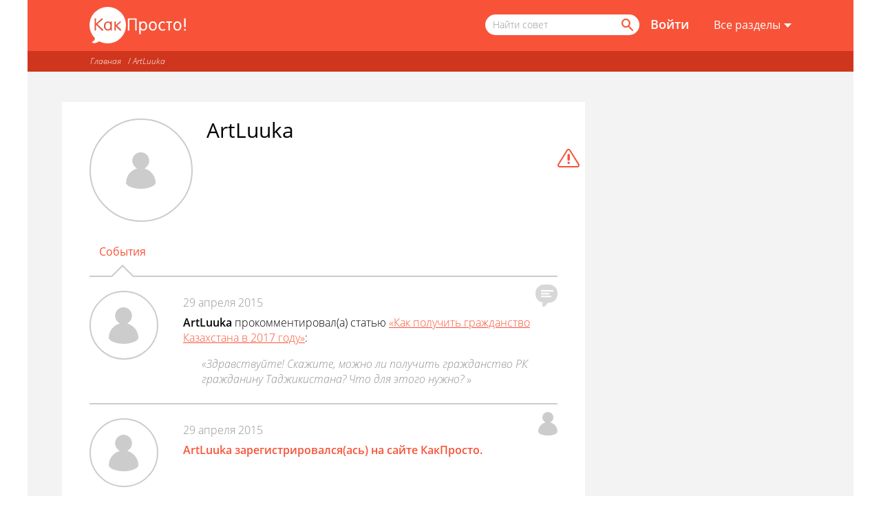

--- FILE ---
content_type: text/html; charset=UTF-8
request_url: https://www.kakprosto.ru/profile/ArtLuuka
body_size: 10401
content:
<!DOCTYPE html>
<html lang="ru"> <head>
    <meta charset="utf-8">
    <meta name="viewport"
          content="width=device-width,initial-scale=1">      <meta property="aio_appid" content="AIO_57B48444113BB">

    
    <title>
        ArtLuuka :: KakProsto.ru: как просто сделать всё.     </title>

    
       
        <meta property="og:title" content="ArtLuuka :: KakProsto.ru: как просто сделать всё. ">
        <meta property="og:description" content="КакПросто — это возможность узнать, поделиться и обсудить с другими пользователями полезные советы 
                на все случаи жизни. Мы совмещаем экспертные знания профессионалов с практическими знаниями из реальной 
                жизни обычных людей. ">

        <meta name="application-name" content="Как?Просто!">
    <meta name="msapplication-TileColor" content="#f85338">
    <meta name="msapplication-square70x70logo" content="https://st03.kakprosto.ru/images/appicon/128x128.png">
    <meta name="msapplication-square150x150logo" content="https://st03.kakprosto.ru/images/appicon/270x270.png">
    <meta name="msapplication-wide310x150logo" content="https://st03.kakprosto.ru/images/appicon/558x270.png">
    <meta name="msapplication-square310x310logo" content="https://st03.kakprosto.ru/images/appicon/558x558.png">
    <link href="https://st03.kakprosto.ru/favicon.ico" rel="shortcut icon" type="image/vnd.microsoft.icon">
    <link rel="apple-touch-icon" href="https://st03.kakprosto.ru/images/appicon/apple-touch-icon.png">
    <link rel="apple-touch-icon" href="https://st03.kakprosto.ru/images/appicon/apple-touch-icon-76x76.png" sizes="76x76">
    <link rel="apple-touch-icon" href="https://st03.kakprosto.ru/images/appicon/apple-touch-icon-120x120.png"
          sizes="120x120">
    <link rel="apple-touch-icon" href="https://st03.kakprosto.ru/images/appicon/apple-touch-icon-152x152.png"
          sizes="152x152">
    <link rel="icon" href="https://st03.kakprosto.ru/images/appicon/192x192.png" sizes="192x192">     <link rel="alternate" type="application/rss+xml" title="KakProsto.ru: как просто сделать всё" href="/feed">  <link media="all" type="text/css" rel="stylesheet" href="https://www.kakprosto.ru/style/theme/terra/account/css/profile.css">
<link v="1098" media="all" type="text/css" rel="stylesheet" href="https://www.kakprosto.ru/style/theme/terra/common/css/style.css">
         <link rel="stylesheet" href="/" class="mqdependent"
              data-media="all and (max-width: 1024px) and (min-width: 668px)"
              data-href="/style/theme/terra/common/css/tablet.css?v=1098">
        <noscript class="noscript">
            <link rel="stylesheet" media="all and (max-width:1024px) and (min-width:668px)"
                  href="/style/theme/terra/common/css/tablet.css?v=1098">
        </noscript>          <link rel="stylesheet" href="/" class="mqdependent" data-media="all and (max-width: 667px)"
              data-href="/style/theme/terra/common/css/mobile.css?v=1098">
        <noscript class="noscript">
            <link rel="stylesheet" media="all and (max-width:667px)"
                  href="/style/theme/terra/common/css/mobile.css?v=1098">
        </noscript>     <script v="1098" src="https://www.kakprosto.ru/style/theme/terra/common/js/modernizr_custom.min.js"></script>
<script v="1098" src="https://www.kakprosto.ru/style/theme/terra/common/js/init.min.js"></script>
     </head><body id="main-body">  <script>
      if (window.DEBUG_MODE = false, window.rubric = "", window.subrubric = "", window.author = "192751", window.scrheight = "", window.scrwidth = "", window.DEVICE_TYPE = "", window.ADB = document.cookie.indexOf("yadb") > -1, window.yaContextUrl = "https://an.yandex.ru/system/context.js", window.yaStatId = !!window.ADB && 1010, window.zenVisit = false, window.adfoxAsyncParams = window.adfoxAsyncParams || [], self.screen) scrwidth = screen.width, scrheight = screen.height; else if (self.java) {
        var jkit = java.awt.Toolkit.getDefaultToolkit(), scrsize = jkit.getScreenSize();
        scrwidth = scrsize.width, scrheight = scrsize.height
      }
      var menu = document.getElementById("menu_compact");
      menu && menu.clientWidth > 0 || scrwidth > 0 && scrwidth < 668 ? window.DEVICE_TYPE = "mobile" : scrwidth > 667 && scrwidth < 876 ? window.DEVICE_TYPE = "tablet" : scrwidth > 877 && (window.DEVICE_TYPE = "desktop"), window.isKpMobile = "mobile" == DEVICE_TYPE, window.reloadAdfoxBanners = [], window.scrheight = scrheight, window.scrwidth = scrwidth</script>     <script>!function (n, t) {
        n.addEvent = function (n, t, e) {
          n.addEventListener ? n.addEventListener(t, e, !1) : n.attachEvent && n.attachEvent("on" + t, e)
        }
      }(window, window.document)</script> <script>!function(a,e){a.loadAndroidAppAdv=function(){if(navigator&&!(scrwidth>1023)&&navigator.userAgent.toLowerCase().indexOf("android")>-1){var n;if(n=" "+"android_app_adv_closed"+"=",-1==(" "+e.cookie).indexOf(n))if(!(e.getElementsByClassName("sberbank-app").length>0))if(!(e.getElementsByClassName("android_app_adv").length>0)){e.getElementsByTagName("body")[0].insertAdjacentHTML("afterbegin",'<div class="android_app_adv"><a href="javascript: void(0);" class="icon icon_close close" title="close"></a><a href="https://play.google.com/store/apps/details?id=ru.kakprosto.kakprosto" class="android_app_adv__content"><img src="/style/theme/terra/common/img/app-icon.png" /><span class="android_app_adv__download btn btn_orn">Скачать</span><span class="android_app_adv__text"><span class="android_app_adv__tit">KakProsto для Android</span>Задавайте вопросы, отвечайте и делитесь интересным контентом.</span></a></div>');var t=function(a){var n=e.getElementsByTagName("body")[0],t=e.getElementsByClassName("android_app_adv");n.removeChild(t[0]);var d,o,s,i,p=new Date;p.setDate(p.getDate()+5),d="android_app_adv_closed",o=1,s=new Date(p.setDate(p.getDate()+30)),i="/",e.cookie=d+"="+escape(o)+(s?"; expires="+s:"")+(i?"; path="+i:"; path=/")};a.addEvent(a,"load",function(){var n=e.getElementsByClassName("android_app_adv");n.length>0&&a.addEvent(n[0],"click",t)})}}}}(window,window.document)</script>  <script>window.loadAndroidAppAdv()</script> <div class="dn">  <div id="counters">       <script>
      // var _tmr = window._tmr || (window._tmr = []);
      // _tmr.push({id: "2098032", type: "pageView", start: (new Date).getTime()}), function (t, e, r) {
      //   if (!t.getElementById(r)) {
      //     var a = t.createElement("script");
      //     a.type = "text/javascript", a.async = !0, a.id = r, a.src = ("https:" == t.location.protocol ? "https:" : "http:") + "//top-fwz1.mail.ru/js/code.js";
      //     var o = function () {
      //       var e = t.getElementsByTagName("script")[0];
      //       e.parentNode.insertBefore(a, e)
      //     };
      //     "[object Opera]" == e.opera ? t.addEventListener("DOMContentLoaded", o, !1) : o()
      //   }
      // }(document, window, "topmailru-code")
    </script>
    <noscript>
        <div style="position:absolute;left:-10000px"><img src="//top-fwz1.mail.ru/counter?id=2098032;js=na"
                                                          style="border:0" height="1" width="1" alt="Рейтинг@Mail.ru">
        </div>
    </noscript>     <script>
      (function (e, t, a, i, n, c, m) {
        e.ym = e.ym || function () {
          (e.ym.a = e.ym.a || []).push(arguments)
        }, e.ym.l = 1 * new Date;
        c = t.createElement(a);
        m = t.getElementsByTagName(a)[0];
        c.async = 1;
        c.src = "https://mc.yandex.ru/metrika/tag.js";
        m.parentNode.insertBefore(c, m)
      })(window, document, "script");

      ym(1951990, "init", {
        id: 1951990,
        clickmap: true,
        trackLinks: true,
        accurateTrackBounce: true,
        webvisor: true
      });
      // !function (e, t, a, i, n, c, m) {
      //   e.ym = e.ym || function () {
      //     (e.ym.a = e.ym.a || []).push(arguments)
      //   }, e.ym.l = 1 * new Date, c = t.createElement(a), m = t.getElementsByTagName(a)[0], c.async = 1, c.src = "https://mc.yandex.ru/metrika/tag.js", m.parentNode.insertBefore(c, m)
      //}(window, document, "script"), ym(//, "init", {
      //  id: //,
      //   clickmap: !0,
      //   trackLinks: !0,
      //   accurateTrackBounce: !0,
      //   webvisor: !0
      // })
    </script>

    <noscript><img src="//mc.yandex.ru/watch/1951990" style="position:absolute;left:-9999px" alt="">
    </noscript>
<!--    <script>var _comscore = _comscore || [];-->
<!--      _comscore.push({c1: "2", c2: "20075851"}), function () {-->
<!--        var c = document.createElement("script"), e = document.getElementsByTagName("script")[0];-->
<!--        c.async = !0, c.src = ("https:" == document.location.protocol ? "https://sb" : "http://b") + ".scorecardresearch.com/beacon.js", e.parentNode.insertBefore(c, e)-->
<!--      }()</script>-->
<!--    <noscript><img src="//b.scorecardresearch.com/p?c1=2&c2=20075851&cv=2.0&cj=1" alt=""></noscript>-->
</div> </div>  <div id="page" class="page page_profile page_profile_ArtLuuka page_profile_member two-sidebars guest header-medium with-viewers"> <noscript class="noscript no-js__note"> Включите JavaScript для лучшей работы сайта </noscript> <div id="header-prefix" style="display:none"></div>  <header class="header" id="header"> <div class="header__wrap">  <a href="/" class="logo " title="КакПросто!" tabindex="0"></a>  <nav class="rubric-menu">  </nav>   <a href="#" class="menu-toggle icon icon_menu" aria-label="Все разделы">
				<span class="menu-toggle__text">Все разделы<span class="icon icon_arr_down"></span></span>
			</a> <nav class="account-menu">  <ul class="account-menu__items"> <li class="account-menu__item"><a class="account-menu__link" href="/otzyvy" title="Отзывы">Отзывы</a></li> <li class="account-menu__item"><a class="account-menu__link" href="/otvet" title="Ответы">Ответы</a></li> <li class="account-menu__item"><a class="account-menu__link" href="/how-to.html" title="Все рубрики">Все рубрики</a></li> <li class="account-menu__item"><a class="account-menu__link" href="/expert/list/rating/0" title="Все эксперты">Все эксперты</a></li> <li class="account-menu__item"><a class="account-menu__link" href="/article/list" title="Все статьи">Все статьи</a></li> <li class="account-menu__item"><a class="account-menu__link" href="/page-4-ploschadki" title="Реклама на сайте">Реклама</a></li>  <li class="account-menu__item"><a class="account-menu__link" href="/network" title="Стать экспертом!">Стать экспертом!</a> <span class="new__mark">new</span></li>  <li class="account-menu__item"><a class="account-menu__link" href="https://eng.kakprosto.ru">English version</a></li> </ul> <ul class="account-menu__items account-menu__auth">  <li class="account-menu__item"><a class="account-menu__link" href="/register" title="Зарегистрироваться">Зарегистрироваться</a></li>  </ul>  </nav>    <div class="search">  <form method="GET" action="https://www.kakprosto.ru/search" accept-charset="UTF-8" class="search__form">  <input name="searchid" type="hidden" value="2171486">  <input class="search__input" placeholder="Найти совет" autocomplete="off" aria-label="Поисковый запрос" name="text" type="text" value="">  <input class="search__button icon icon_search" aria-label="Найти" type="submit" value="">  </form>  </div>    <div class="auth">  <i title="/login" class="auth__link auth__link_login">Войти</i>  </div>  </div>  <nav class="breadcrumb" > <ul class="breadcrumb__list">  <li class="breadcrumb__item" >  <i title="/" class="breadcrumb__link">Главная</i>  </li>      <li class="breadcrumb__item" >   <i title="https://www.kakprosto.ru/profile/ArtLuuka" class="breadcrumb__link">ArtLuuka</i>   </li>   </ul> </nav>    </header>    <main class="main">
        <div class="clearflow">  <style>
		@media all and (max-width: 768px) {
			.ad__block{
				margin: 2px 5px !important;
			}
		}
	</style> <section class="content">  <article class="content__profile content__profile_profile"> <div class="profile__card">   <div class="profile__action">   <div class="profile__complaint complaint icon icon_complaint" data-model="account" data-model-id="192751" data-type="account" data-id="192751" title="Пожаловаться"></div>  </div>  <div class="profile__ava">  <div class="profile__pic account-no-pic_l"> <i title="/profile/ArtLuuka" class="profile__pic__link account-link-img account-no-pic_l__bg icon icon_no-userpic">  </i> </div>   </div> <div class="profile__info"> <div class="profile__title"> <i title="/profile/ArtLuuka" class="profile__name">ArtLuuka</i>  </div>     </div> </div>        <div class="profile__content">  <div class="profile__notices">  <div class="profile__notices__title">События</div>   <div id="1585346" class="notice__item notice__item_comment comment-article-add-other">        <div class="notice__content">  <div class="notice__pic account-no-pic"> <a href="/profile/ArtLuuka" class="account-link-img account-no-pic__bg icon icon_no-userpic">  </a> </div>  <div class="notice__notice"> <div class="notice__icon icon icon_comment"></div>  <div class="notice__date"> <time datetime="2015-04-29" itemprop="dateCreated"> 29 апреля 2015 </time> </div> <div class="notice__body">   <span class="bold">ArtLuuka</span> прокомментировал(а) статью <a href="https://www.kakprosto.ru/kak-2797-kak-poluchit-grazhdanstvo-kazahstana" class="showy">&laquo;Как получить гражданство Казахстана в 2017 году&raquo;</a>:    <div class="notice__quote">«Здравствуйте! Скажите, можно ли получить гражданство РК гражданину Таджикистана? Что для этого нужно? »</div>  </div>  </div> </div>  </div> <div id="1585345" class="notice__item notice__item_account account-register">        <div class="notice__content">  <div class="notice__pic account-no-pic"> <a href="/profile/ArtLuuka" class="account-link-img account-no-pic__bg icon icon_no-userpic">  </a> </div>  <div class="notice__notice"> <div class="notice__icon icon icon_person"></div>  <div class="notice__date"> <time datetime="2015-04-29" itemprop="dateCreated"> 29 апреля 2015 </time> </div> <div class="notice__body bold showy">   ArtLuuka зарегистрировался(ась) на сайте КакПросто.  </div>  </div> </div>  </div>  </div>    </div>  </article>  </section> <aside class="sidebar"> <div class="block noheight"></div>  </aside> </div>     </main>  <footer class="footer" >   <div class="footer__bottom">  <ul class="footer__menu">  <li class="footer__link"> <a href="/page-1-o-nas" title="О нас" rel="nofollow"> О нас </a> </li>  <li class="footer__link"> <a href="/how-to.html" title="Все рубрики" rel="nofollow"> Все рубрики </a> </li>  <li class="footer__link"> <a href="/expert/list/rating/0" title="Все эксперты" rel="nofollow"> Все эксперты </a> </li>  <li class="footer__link"> <a href="/article/list" title="Все статьи" rel="nofollow"> Все статьи </a> </li>  <li class="footer__link"> <a href="/page-4-ploschadki" title="Реклама на сайте" rel="nofollow"> Реклама </a> </li>  <li class="footer__link"> <a href="/page-2-polzovatelskoe-soglashenie" title="Пользовательское соглашение" rel="nofollow"> Соглашение </a> </li>  </ul>  <div class="footer__apps"> <div class="footer__apps__label">Приложения:</div> <div class="footer__apps__android"> <a class="icon icon_android" href="https://play.google.com/store/apps/details?id=ru.kakprosto.kakprosto" target="_blank" rel="nofollow"></a> <a href="https://play.google.com/store/apps/details?id=ru.kakprosto.kakprosto" target="_blank" rel="nofollow">Android</a> </div> <div class="footer__apps__apple"> <a class="icon icon_apple" href="https://itunes.apple.com/us/app/kak-prosto!/id1039309602?mt=8" target="_blank" rel="nofollow"></a> <a href="https://itunes.apple.com/us/app/kak-prosto!/id1039309602?mt=8" target="_blank" rel="nofollow">iOS</a> </div> </div> <div class="footer__networks"> <div class="footer__networks__label">Группы в соцсетях:</div> <div class="footer__networks__fb"> <a class="icon icon_fb_s" href="https://www.facebook.com/kakprosto" title="Facebook" target="_blank" rel="nofollow"></a> </div> <div class="footer__networks__tw"> <a class="icon icon_tw_s" href="https://twitter.com/kakprosto" title="Twitter" target="_blank" rel="nofollow"></a> </div> <div class="footer__networks__vk"> <a class="icon icon_vk_s" href="https://vk.com/kakprosto_ru" title="ВКонтакте" target="_blank" rel="nofollow"></a> </div> <div class="footer__networks__ok"> <a class="icon icon_ok_s" href="https://ok.ru/group/54330630733914" title="Одноклассники" target="_blank" rel="nofollow"></a> </div> </div> <div class="clearfix"></div>   <div class="footer__copyright"> Powered by <img alt="RelevantMedia" src="[data-uri]"> </div> <div class="footer__disclaimer">  Размещенные на сайте материалы, включая статьи, могут содержать информацию, предназначенную для пользователей старше 18 лет, согласно Федерального закона №436-ФЗ от 29.12.2010 года "О защите детей от информации, причиняющей вред их здоровью и развитию". 18+.  </div> </div> </footer>      <div class="clearflow dn">   <link media="all" type="text/css" rel="stylesheet" href="https://www.kakprosto.ru/style/jquery/plugin/tipsy/css/tipsy.css">
 <script v="1098" src="https://www.kakprosto.ru/style/bower/jquery-legacy/dist/jquery.min.js"></script>
<script src="https://www.kakprosto.ru/style/bower/chosen/chosen.jquery.min.js"></script>
<script src="https://www.kakprosto.ru/style/jquery/plugin/tipsy/js/jquery.tipsy.min.js"></script>
<script src="https://www.kakprosto.ru/style/theme/terra/account/js/profile.min.js"></script>
<script src="https://www.kakprosto.ru/style/jquery/plugin/superfish/js/hoverIntent.min.js"></script>
<script src="https://www.kakprosto.ru/style/jquery/plugin/superfish/js/superfish.min.js"></script>
<script src="https://www.kakprosto.ru/style/jquery/plugin/easy.modal/jquery.easyModal.min.js"></script>
<script v="1098" src="https://www.kakprosto.ru/style/theme/terra/common/js/common.min.js"></script>
 <script type="text/javascript">$('.tooltip').tipsy({gravity: 's', html: true, fade: true, delayOut: 500, opacity: 1, live: !Modernizr.touch, trigger: Modernizr.touch ? 'manual' : 'hover'});</script>
  </div>  <div id="login-block" class="content__login-block pop-message"> <div class="close icon icon_close"></div> <div class="login-block__content"> <div class="block-title">Войти на сайт</div> <div class="login-block__socials"> <i title="/account/social/vk/register" class="socials__item icon icon_vk"></i> <i title="/account/social/facebook/register" class="socials__item icon icon_fb"></i> <i title="/account/social/mail/register" class="socials__item icon icon_mru"></i> <i title="/account/social/odnoklasniki/register" class="socials__item icon icon_ok"></i> </div> <div class="content__alt">или</div> <form method="POST" action="https://www.kakprosto.ru/login" accept-charset="UTF-8"><input name="_token" type="hidden" value="N2qXrSDSdEg0z8gJ37ju24tAtvQFeJV0rIDBu1TI"> <div class="form-item"> <input class="input" placeholder="E-mail" name="email" type="email"> </div> <div class="form-item"> <input class="input" placeholder="Пароль" name="password" type="password" value=""> </div> <div class="form-item form__action"> <input class="btn btn_orn" type="submit" value="Войти"> </div> <input name="redirect_to" type="hidden" value="profile/ArtLuuka"> <input name="recaptcha" type="hidden" value=""> </form> <i title="/forgot" class="login-block__link">Забыли пароль?</i><br> <i title="/register" class="login-block__link">Еще не зарегистрированы?</i> <div class="recaptcha-text"> <small> This site is protected by reCAPTCHA and the Google <a href="https://policies.google.com/privacy">Privacy Policy</a> and <a href="https://policies.google.com/terms">Terms of Service</a> apply. </small> </div> </div> </div></div> <script>!function(){var e="6LfMR6gUAAAAALmxLMmOZRM6KTTRNy7KeeOzIZun",a=document.createElement("script"),c=document.querySelectorAll('input[name="recaptcha"]');a.src="https://www.google.com/recaptcha/api.js?render="+e,a.async=!0,a.onload=function(){grecaptcha.ready(function(){grecaptcha.execute(e,{action:"login"}).then(function(e){for(var a=0;a<c.length;a++)c[a].value=e})})},document.head.appendChild(a)}()</script>  <div class="moveup" title="Вверх"><span class="icon icon_moveup"></span>
</div> <!--<img src="https://tms.dmp.wi-fi.ru/?dmpkit_cid=81460eb5-647b-4d9b-a3e3-7863f294c3da&dmpkit_evid=ab914581-c2bd-45ef-9242-3128c73c48c5&g_adv=native_rent"-->
<!--        class="dn">-->

<!-- AdFox Mobile Fix -->
<script src="/style/theme/terra/common/js/adfox-mobile-fix.js?v=1098"></script>
</body>
</html>

--- FILE ---
content_type: text/html; charset=UTF-8
request_url: https://www.kakprosto.ru/
body_size: 45818
content:
<!DOCTYPE html>
<html lang="ru"> <head>
    <meta charset="utf-8">
    <meta name="viewport"
          content="width=device-width,initial-scale=1">      <meta property="aio_appid" content="AIO_57B48444113BB">

    
    <title>
        Главная :: KakProsto.ru: как просто сделать всё.     </title>

    
            <link rel="alternate" href="https://www.kakprosto.ru/" hreflang="ru" />
<link rel="alternate" href="https://eng.kakprosto.ru/" hreflang="en" />
        <meta name="df-verify" content="df7c0810cabcdf">
        <meta content="КакПросто — это возможность узнать, поделиться и обсудить с другими пользователями
            полезные советы на все случаи жизни. Мы совмещаем экспертные знания профессионалов с практическими
            знаниями из реальной жизни обычных людей" name="description">

        <meta content="КакПросто — это возможность узнать, поделиться и обсудить с другими пользователями
            полезные советы на все случаи жизни. Мы совмещаем экспертные знания профессионалов с практическими
            знаниями из реальной жизни обычных людей"
              property="og:description">    
        <meta property="og:title" content="Главная :: KakProsto.ru: как просто сделать всё. ">
        <meta property="og:description" content="КакПросто — это возможность узнать, поделиться и обсудить с другими пользователями полезные советы 
                на все случаи жизни. Мы совмещаем экспертные знания профессионалов с практическими знаниями из реальной 
                жизни обычных людей. ">

        <meta name="application-name" content="Как?Просто!">
    <meta name="msapplication-TileColor" content="#f85338">
    <meta name="msapplication-square70x70logo" content="https://st03.kakprosto.ru/images/appicon/128x128.png">
    <meta name="msapplication-square150x150logo" content="https://st03.kakprosto.ru/images/appicon/270x270.png">
    <meta name="msapplication-wide310x150logo" content="https://st03.kakprosto.ru/images/appicon/558x270.png">
    <meta name="msapplication-square310x310logo" content="https://st03.kakprosto.ru/images/appicon/558x558.png">
    <link href="https://st03.kakprosto.ru/favicon.ico" rel="shortcut icon" type="image/vnd.microsoft.icon">
    <link rel="apple-touch-icon" href="https://st03.kakprosto.ru/images/appicon/apple-touch-icon.png">
    <link rel="apple-touch-icon" href="https://st03.kakprosto.ru/images/appicon/apple-touch-icon-76x76.png" sizes="76x76">
    <link rel="apple-touch-icon" href="https://st03.kakprosto.ru/images/appicon/apple-touch-icon-120x120.png"
          sizes="120x120">
    <link rel="apple-touch-icon" href="https://st03.kakprosto.ru/images/appicon/apple-touch-icon-152x152.png"
          sizes="152x152">
    <link rel="icon" href="https://st03.kakprosto.ru/images/appicon/192x192.png" sizes="192x192">     <link rel="alternate" type="application/rss+xml" title="KakProsto.ru: как просто сделать всё" href="/feed">  <link media="all" type="text/css" rel="stylesheet" href="https://www.kakprosto.ru/style/theme/terra/rubric/css/rubric.css">
<link v="1098" media="all" type="text/css" rel="stylesheet" href="https://www.kakprosto.ru/style/theme/terra/common/css/style.css">
         <link rel="stylesheet" href="/" class="mqdependent"
              data-media="all and (max-width: 1024px) and (min-width: 668px)"
              data-href="/style/theme/terra/common/css/tablet.css?v=1098">
        <noscript class="noscript">
            <link rel="stylesheet" media="all and (max-width:1024px) and (min-width:668px)"
                  href="/style/theme/terra/common/css/tablet.css?v=1098">
        </noscript>          <link rel="stylesheet" href="/" class="mqdependent" data-media="all and (max-width: 667px)"
              data-href="/style/theme/terra/common/css/mobile.css?v=1098">
        <noscript class="noscript">
            <link rel="stylesheet" media="all and (max-width:667px)"
                  href="/style/theme/terra/common/css/mobile.css?v=1098">
        </noscript>     <script v="1098" src="https://www.kakprosto.ru/style/theme/terra/common/js/modernizr_custom.min.js"></script>
<script v="1098" src="https://www.kakprosto.ru/style/theme/terra/common/js/init.min.js"></script>
 <!--    <script>!function () {-->
<!--        try {-->
<!--          var t = "B4x5QA0gMjUA6GcQIkgT", e = "rtb_" + t, n = new XMLHttpRequest;-->
<!--          if (!("withCredentials" in n)) return;-->
<!--          n.withCredentials = !0, n.open("GET", "https://pubs2-eu.creativecdn.com/bidder/pubs/tagging?type=json&group=" + t), n.onload = function () {-->
<!--            try {-->
<!--              var t = JSON.parse(n.responseText);-->
<!--              t._ts = (new Date).getTime(), localStorage.setItem(e, JSON.stringify(t))-->
<!--            } catch (t) {-->
<!--              localStorage.setItem(e, '{"deals":[]}')-->
<!--            }-->
<!--          }, n.onerror = function () {-->
<!--            localStorage.setItem(e, '{"deals":[]}')-->
<!--          }, n.onabort = function () {-->
<!--            localStorage.setItem(e, '{"deals":[]}')-->
<!--          }, n.send()-->
<!--        } catch (t) {-->
<!--        }-->
<!--      }()</script> -->
     <!--    <script src="https://cdn.rutarget.ru/static/publishertag/publishertag.js"></script> -->
<!--<script>-->
<!--  !function () {-->
<!--    var e = --><!--, d = --><!--,-->
<!--      a = (--><!--, [{-->
<!--        code: "--><!--",-->
<!--        sizes: [[728, 90]],-->
<!--        bids: [{bidder: "criteo", params: {placementId: 1391119}}, {-->
<!--          bidder: "rtbhouse",-->
<!--          params: {placementId: "CPT6yKktu4WrIZcpxrmO"}-->
<!--        }, {bidder: "alfasense", params: {placementId: "280"}}]-->
<!--      }, {-->
<!--        code: "--><!--",-->
<!--        sizes: [[300, 600], [300, 250], [240, 400]],-->
<!--        bids: [{bidder: "myTarget", params: {placementId: 205172}}, {-->
<!--          bidder: "",-->
<!--          params: {placementId: 2463087}-->
<!--        }, {bidder: "criteo", params: {placementId: 1287028}}, {-->
<!--          bidder: "adriver",-->
<!--          params: {placementId: "35:kakprosto_300x600"}-->
<!--        }, {bidder: "rtbhouse", params: {placementId: "fk3dtmqwysIbBGJOcMyw"}}, {-->
<!--          bidder: "alfasense",-->
<!--          params: {placementId: "279"}-->
<!--        }]-->
<!--      }, {-->
<!--        code: "--><!--",-->
<!--        sizes: [[680, 600]],-->
<!--        bids: [{-->
<!--          bidder: "criteo", params: {-->
<!--            placementId: 1316122, nativeCallback: function (e) {-->
<!---->
<!--              var d = window, a = "nativeCriteo", r = function () {-->
<!--                d[a].render({-->
<!--                  rootSelector: "#--><!--",-->
<!--                  type: "context",-->
<!--                  data: e-->
<!--                })-->
<!--              };-->
<!--              if ("object" != typeof d[a]) {-->
<!--                var i = d.document.createElement("script");-->
<!--                i.async = !0, i.onload = r, i.src = "/projects/nativecriteo/nc.js", d.document.head.appendChild(i)-->
<!--              } else r()-->
<!--            }-->
<!--          }-->
<!--        }, {bidder: "myTarget", params: {placementId: 339456}}]-->
<!--      }]);-->
<!--    d && (window.YaHeaderBiddingSettings = {-->
<!--      biddersMap: {-->
<!--        myTarget: "799577",-->
<!--        hpmd: "810689",-->
<!--        criteo: "823210",-->
<!--        aio: "830383",-->
<!--        adriver: "837853",-->
<!--        "adfox_imho-mobile": "988078",-->
<!--        rtbhouse: "998831",-->
<!--        alfasense: "1018086"-->
<!--      },-->
<!--      adUnits: e ? a : [{-->
<!--        code: "--><!--",-->
<!--        sizes: [[300, 250]],-->
<!--        bids: [{bidder: "myTarget", params: {placementId: 202239}}, {-->
<!--          bidder: "",-->
<!--          params: {placementId: 2492648}-->
<!--        }, {bidder: "hpmd", params: {placementId: "718"}}, {-->
<!--          bidder: "criteo",-->
<!--          params: {placementId: 1287027}-->
<!--        }, {bidder: "adriver", params: {placementId: "35:kakprosto_300x250mob"}}, {-->
<!--          bidder: "adfox_imho-mobile",-->
<!--          params: {p1: "bujlk", p2: "ffpw"}-->
<!--        }, {bidder: "rtbhouse", params: {placementId: "Mp6nDymhcpPJLmlpiwMu"}}, {-->
<!--          bidder: "alfasense",-->
<!--          params: {placementId: "281"}-->
<!--        }]-->
<!--      }],-->
<!--      timeout: 1500-->
<!--    })-->
<!--  }(), window.adfoxAsyncParams = window.adfoxAsyncParams || []</script>-->
<!--<script src="https://yastatic.net/pcode/adfox/header-bidding.js" async></script>-->
<!--<script src="https://yastatic.net/pcode/adfox/loader.js" crossorigin="anonymous" async></script>--><!--    <script async src="//pagead2.googlesyndication.com/pagead/js/adsbygoogle.js"></script> -->
                </head><body id="main-body">  <script>
      if (window.DEBUG_MODE = false, window.rubric = "0", window.subrubric = "", window.author = "", window.scrheight = "", window.scrwidth = "", window.DEVICE_TYPE = "", window.ADB = document.cookie.indexOf("yadb") > -1, window.yaContextUrl = "https://an.yandex.ru/system/context.js", window.yaStatId = !!window.ADB && 1010, window.zenVisit = false, window.adfoxAsyncParams = window.adfoxAsyncParams || [], self.screen) scrwidth = screen.width, scrheight = screen.height; else if (self.java) {
        var jkit = java.awt.Toolkit.getDefaultToolkit(), scrsize = jkit.getScreenSize();
        scrwidth = scrsize.width, scrheight = scrsize.height
      }
      var menu = document.getElementById("menu_compact");
      menu && menu.clientWidth > 0 || scrwidth > 0 && scrwidth < 668 ? window.DEVICE_TYPE = "mobile" : scrwidth > 667 && scrwidth < 876 ? window.DEVICE_TYPE = "tablet" : scrwidth > 877 && (window.DEVICE_TYPE = "desktop"), window.isKpMobile = "mobile" == DEVICE_TYPE, window.reloadAdfoxBanners = [], window.scrheight = scrheight, window.scrwidth = scrwidth</script>     <script>!function (t, o) {
        t.passbackBanner = {
          startReload: function (o, a) {
            var e = t.localStorage.getItem(a);
            null !== e && 1 != e || (t.Ya.adfoxCode.reload(o), t.localStorage.setItem(a, 0))
          }, firstInit: function (o) {
            for (var a = 0; a <= o.length; a++) t.localStorage.setItem(o[a], 1)
          }
        }
      }(window, window.document)</script>     <script>!function (n, t) {
        n.addEvent = function (n, t, e) {
          n.addEventListener ? n.addEventListener(t, e, !1) : n.attachEvent && n.attachEvent("on" + t, e)
        }
      }(window, window.document)</script> <script>!function(a,e){a.loadAndroidAppAdv=function(){if(navigator&&!(scrwidth>1023)&&navigator.userAgent.toLowerCase().indexOf("android")>-1){var n;if(n=" "+"android_app_adv_closed"+"=",-1==(" "+e.cookie).indexOf(n))if(!(e.getElementsByClassName("sberbank-app").length>0))if(!(e.getElementsByClassName("android_app_adv").length>0)){e.getElementsByTagName("body")[0].insertAdjacentHTML("afterbegin",'<div class="android_app_adv"><a href="javascript: void(0);" class="icon icon_close close" title="close"></a><a href="https://play.google.com/store/apps/details?id=ru.kakprosto.kakprosto" class="android_app_adv__content"><img src="/style/theme/terra/common/img/app-icon.png" /><span class="android_app_adv__download btn btn_orn">Скачать</span><span class="android_app_adv__text"><span class="android_app_adv__tit">KakProsto для Android</span>Задавайте вопросы, отвечайте и делитесь интересным контентом.</span></a></div>');var t=function(a){var n=e.getElementsByTagName("body")[0],t=e.getElementsByClassName("android_app_adv");n.removeChild(t[0]);var d,o,s,i,p=new Date;p.setDate(p.getDate()+5),d="android_app_adv_closed",o=1,s=new Date(p.setDate(p.getDate()+30)),i="/",e.cookie=d+"="+escape(o)+(s?"; expires="+s:"")+(i?"; path="+i:"; path=/")};a.addEvent(a,"load",function(){var n=e.getElementsByClassName("android_app_adv");n.length>0&&a.addEvent(n[0],"click",t)})}}}}(window,window.document)</script> <div class="dn">  <div id="counters">       <script>
      // var _tmr = window._tmr || (window._tmr = []);
      // _tmr.push({id: "2098032", type: "pageView", start: (new Date).getTime()}), function (t, e, r) {
      //   if (!t.getElementById(r)) {
      //     var a = t.createElement("script");
      //     a.type = "text/javascript", a.async = !0, a.id = r, a.src = ("https:" == t.location.protocol ? "https:" : "http:") + "//top-fwz1.mail.ru/js/code.js";
      //     var o = function () {
      //       var e = t.getElementsByTagName("script")[0];
      //       e.parentNode.insertBefore(a, e)
      //     };
      //     "[object Opera]" == e.opera ? t.addEventListener("DOMContentLoaded", o, !1) : o()
      //   }
      // }(document, window, "topmailru-code")
    </script>
    <noscript>
        <div style="position:absolute;left:-10000px"><img src="//top-fwz1.mail.ru/counter?id=2098032;js=na"
                                                          style="border:0" height="1" width="1" alt="Рейтинг@Mail.ru">
        </div>
    </noscript>     <script>
      (function (e, t, a, i, n, c, m) {
        e.ym = e.ym || function () {
          (e.ym.a = e.ym.a || []).push(arguments)
        }, e.ym.l = 1 * new Date;
        c = t.createElement(a);
        m = t.getElementsByTagName(a)[0];
        c.async = 1;
        c.src = "https://mc.yandex.ru/metrika/tag.js";
        m.parentNode.insertBefore(c, m)
      })(window, document, "script");

      ym(1951990, "init", {
        id: 1951990,
        clickmap: true,
        trackLinks: true,
        accurateTrackBounce: true,
        webvisor: true
      });
      // !function (e, t, a, i, n, c, m) {
      //   e.ym = e.ym || function () {
      //     (e.ym.a = e.ym.a || []).push(arguments)
      //   }, e.ym.l = 1 * new Date, c = t.createElement(a), m = t.getElementsByTagName(a)[0], c.async = 1, c.src = "https://mc.yandex.ru/metrika/tag.js", m.parentNode.insertBefore(c, m)
      //}(window, document, "script"), ym(//, "init", {
      //  id: //,
      //   clickmap: !0,
      //   trackLinks: !0,
      //   accurateTrackBounce: !0,
      //   webvisor: !0
      // })
    </script>

    <noscript><img src="//mc.yandex.ru/watch/1951990" style="position:absolute;left:-9999px" alt="">
    </noscript>
<!--    <script>var _comscore = _comscore || [];-->
<!--      _comscore.push({c1: "2", c2: "20075851"}), function () {-->
<!--        var c = document.createElement("script"), e = document.getElementsByTagName("script")[0];-->
<!--        c.async = !0, c.src = ("https:" == document.location.protocol ? "https://sb" : "http://b") + ".scorecardresearch.com/beacon.js", e.parentNode.insertBefore(c, e)-->
<!--      }()</script>-->
<!--    <noscript><img src="//b.scorecardresearch.com/p?c1=2&c2=20075851&cv=2.0&cj=1" alt=""></noscript>-->
</div> </div>   <div id="banner-top-wide">  <div id="adfox_1484299055651661"></div>  </div> <div id="page" class="page frontpage double-content two-sidebars guest header-medium with-viewers"> <noscript class="noscript no-js__note"> Включите JavaScript для лучшей работы сайта </noscript> <div id="header-prefix" style="display:none"></div>  <header class="header" id="header"> <div class="header__wrap">  <a href="/" class="logo " title="КакПросто!" tabindex="0"></a>  <nav class="rubric-menu">   <ul class="rubric-links">   <li class="rubric-item ">  <a href="/eda" class="rubric-link">Еда</a>  </li>   <li class="rubric-item ">  <a href="/hi-tech" class="rubric-link">Hi-Tech</a>  </li>   <li class="rubric-item ">  <a href="/kvartira-i-dacha" class="rubric-link">Дом</a>  </li>   <li class="rubric-item ">  <a href="/zdorove-i-medicina" class="rubric-link">Здоровье</a>  </li>   <li class="rubric-item ">  <a href="/kompyutery-i-po" class="rubric-link">Компьютеры</a>  </li>   <li class="rubric-item ">  <a href="/hobbi-i-razvlecheniya" class="rubric-link">Хобби</a>  </li>   <li class="rubric-item ">  <a href="/kak-981702-chto-takoe-promokod" class="rubric-link">Промокоды</a>  </li>  </ul>  </nav>   <a href="#" class="menu-toggle icon icon_menu" aria-label="Все разделы">
				<span class="menu-toggle__text">Все разделы<span class="icon icon_arr_down"></span></span>
			</a> <nav class="account-menu">  <ul class="account-menu__items"> <li class="account-menu__item"><a class="account-menu__link" href="/otzyvy" title="Отзывы">Отзывы</a></li> <li class="account-menu__item"><a class="account-menu__link" href="/otvet" title="Ответы">Ответы</a></li> <li class="account-menu__item"><a class="account-menu__link" href="/how-to.html" title="Все рубрики">Все рубрики</a></li> <li class="account-menu__item"><a class="account-menu__link" href="/expert/list/rating/0" title="Все эксперты">Все эксперты</a></li> <li class="account-menu__item"><a class="account-menu__link" href="/article/list" title="Все статьи">Все статьи</a></li> <li class="account-menu__item"><a class="account-menu__link" href="/page-4-ploschadki" title="Реклама на сайте">Реклама</a></li>  <li class="account-menu__item"><a class="account-menu__link" href="/network" title="Стать экспертом!">Стать экспертом!</a> <span class="new__mark">new</span></li>  <li class="account-menu__item"><a class="account-menu__link" href="https://eng.kakprosto.ru">English version</a></li> </ul> <ul class="account-menu__items account-menu__auth">  <li class="account-menu__item"><a class="account-menu__link" href="/register" title="Зарегистрироваться">Зарегистрироваться</a></li>  </ul>  </nav>    <div class="search">  <form method="GET" action="https://www.kakprosto.ru/search" accept-charset="UTF-8" class="search__form">  <input name="searchid" type="hidden" value="2171486">  <input class="search__input" placeholder="Найти совет" autocomplete="off" aria-label="Поисковый запрос" name="text" type="text" value="">  <input class="search__button icon icon_search" aria-label="Найти" type="submit" value="">  </form>  </div>    <div class="auth">  <i title="/login" class="auth__link auth__link_login">Войти</i>  </div>  </div>  <nav class="breadcrumb" > <ul class="breadcrumb__list">  <li class="breadcrumb__item" >  <i title="/" class="breadcrumb__link">Главная</i>  </li>          </ul> </nav>    </header>    <main class="main">
        <div class="clearflow">  <style>
		@media all and (max-width: 768px) {
			.ad__block{
				margin: 2px 5px !important;
			}
		}
	</style> <section class="content">  <article class="content__rubric" itemscope itemtype="https://schema.org/DataCatalog">  <div class="promo__articles">   <div class="promo__article promo__article_b"> <a class="promo__img" href="/kak-983760-o-chem-nam-govoryat-pitomcy" title="О чем нам говорят питомцы"> 
			<img  alt="О чем нам говорят питомцы" itemprop="image" data-old-src="/images/article/2020/9/30/25_5f741c42021635f741c42021a6.jpeg" src="/images/article/2025/9/29/import_68da25cf4c2192.93602713.jpg" />		</a> <div class="promo__title"> <a class="promo__title__link" href="/kak-983760-o-chem-nam-govoryat-pitomcy" itemprop="name">О чем нам говорят питомцы</a> </div> </div>   <div class="promo__article promo__article_s"> <a class="promo__img" href="/kak-982538-kak-vyuchit-30-inostrannyh-slov-za-chas" title="Как выучить 30 иностранных слов за час"> 
			<img  alt="Как выучить 30 иностранных слов за час" itemprop="image" data-old-src="/images/article/2020/5/4/95380_5eb07462933c55eb07462933fe.jpeg" src="/images/article/2025/9/29/import_68da25d6ec59f8.14807918.jpg" />		</a> <div class="promo__title"> <a class="promo__title__link" href="/kak-982538-kak-vyuchit-30-inostrannyh-slov-za-chas" itemprop="name">Как выучить 30 иностранных слов за час</a> </div> </div>   <div class="promo__article promo__article_s"> <a class="promo__img" href="/kak-984031-kak-prosto-i-bystro-prigotovit-bliny" title="Как просто и быстро приготовить блины"> 
			<img  alt="Как просто и быстро приготовить блины" itemprop="image" data-old-src="/images/article/2020/11/28/25_5fc28c9ec39e85fc28c9ec3a32.jpeg" src="/images/article/2025/9/29/import_68da25da9b6953.66148040.jpg" />		</a> <div class="promo__title"> <a class="promo__title__link" href="/kak-984031-kak-prosto-i-bystro-prigotovit-bliny" itemprop="name">Как просто и быстро приготовить блины</a> </div> </div>   <div class="promo__article promo__article_m"> <a class="promo__img" href="/kak-984826-grechka-s-pechenoy-tykvoy-lukom-i-chesnokom" title="Как сделать гречку с печеной тыквой, луком и чесноком"> 
			<img  alt="Как сделать гречку с печеной тыквой, луком и чесноком" itemprop="image" data-old-src="/images/article/2021/8/23/385463_612388a98d08d612388a98d0cb.jpeg" src="/images/article/2025/9/29/import_68da27644203d1.71626242.jpg" />		</a> <div class="promo__title"> <a class="promo__title__link" href="/kak-984826-grechka-s-pechenoy-tykvoy-lukom-i-chesnokom" itemprop="name">Как сделать гречку с печеной тыквой, луком и чесноком</a> </div> </div>   <div class="promo__article promo__article_m"> <a class="promo__img" href="/kak-984830-postnyy-shokoladnyy-mannik-s-chernoslivom" title="Как приготовить постный шоколадный манник с черносливом"> 
			<img  alt="Как приготовить постный шоколадный манник с черносливом" itemprop="image" data-old-src="/images/article/2021/8/27/25_6128b2e5347fc6128b2e53483a.jpeg" src="/images/article/2025/9/29/import_68da275b66f021.40187211.jpg" />		</a> <div class="promo__title"> <a class="promo__title__link" href="/kak-984830-postnyy-shokoladnyy-mannik-s-chernoslivom" itemprop="name">Как приготовить постный шоколадный манник с черносливом</a> </div> </div>  </div>    <div class="promo__experts new-experts"> <div class="title"> Новые эксперты сайта </div> <ul class="new-experts__list">    <li class="new-expert__item "> <div class="new-expert__pic account-pic"> <a href="/profile/Bondarenko-Nadezhda" title="" class="account-link-img">  <img class="account-img" src="https://st03.kakprosto.ru/tumb/100x100/images/account/profile/386855_1632670723.jpeg" alt="Bondarenko-Nadezhda">  </a> </div> <a href="https://www.kakprosto.ru/profile/Bondarenko-Nadezhda" class="expert__name">Bondarenko-Nadezhda</a>  <div class="expert__expertises"> <div>+&nbsp;Повар</div>  </div>  <i title="/dialog/create/Bondarenko-Nadezhda" class="new-expert__ask">Задать вопрос</i> </li>    <li class="new-expert__item "> <div class="new-expert__pic account-pic"> <a href="/profile/strelec" title="" class="account-link-img">  <img class="account-img" src="https://st03.kakprosto.ru/tumb/100x100/images/account/profile/386836_1632591977.jpeg" alt="strelec">  </a> </div> <a href="https://www.kakprosto.ru/profile/strelec" class="expert__name">strelec</a>  <div class="expert__expertises"> <div>+&nbsp;Дачник</div><div>+&nbsp;Копирайтер</div>  </div>  <i title="/dialog/create/strelec" class="new-expert__ask">Задать вопрос</i> </li>    <li class="new-expert__item "> <div class="new-expert__pic account-pic"> <a href="/profile/tima-ru" title="" class="account-link-img">  <img class="account-img" src="https://st03.kakprosto.ru/tumb/100x100/images/account/profile/386764_1632341569.jpeg" alt="tima-ru">  </a> </div> <a href="https://www.kakprosto.ru/profile/tima-ru" class="expert__name">tima-ru</a>  <div class="expert__expertises"> <div>+&nbsp;Музыкант</div>  </div>  <i title="/dialog/create/tima-ru" class="new-expert__ask">Задать вопрос</i> </li>  <li class="become-expert__item"> <div class="become-expert__expert"> <div class="author__expert">Эксперт</div> <div class="become-expert__pic account-no-pic"> <div class="account-no-pic__bg icon icon_no-userpic"></div> </div> <i title="/network" class="btn">Стать экспертом</i> </div> <div class="become-expert__info"> <div class="become-expert__text">Вы можете заявить о себе как об эксперте в определенных областях и предоставлять рекомендации другим пользователям сайта.</div> <div class="list__more list__more_s"> <div class="list__more__icon icon icon_more"></div> <i title="/expert/list/rating/0">Все эксперты</i> </div> </div> </li>    <li class="new-expert__item "> <div class="new-expert__pic account-pic"> <a href="/profile/Aleksadacha" title="" class="account-link-img">  <img class="account-img" src="https://st03.kakprosto.ru/tumb/100x100/images/account/profile/386610_1631906816.jpeg" alt="Aleksadacha">  </a> </div> <a href="https://www.kakprosto.ru/profile/Aleksadacha" class="expert__name">Aleksadacha</a>  <div class="expert__expertises"> <div>+&nbsp;Садовод</div><div>+&nbsp;Домашний кулинар</div><div>+&nbsp;Цветовод</div>  </div>  <i title="/dialog/create/Aleksadacha" class="new-expert__ask">Задать вопрос</i> </li>    <li class="new-expert__item spareItem nomobile notablet"> <div class="new-expert__pic account-pic"> <a href="/profile/Othernd" title="" class="account-link-img">  <img class="account-img" src="https://st03.kakprosto.ru/tumb/100x100/images/account/profile/386607_1631899510.jpeg" alt="Othernd">  </a> </div> <a href="https://www.kakprosto.ru/profile/Othernd" class="expert__name">Othernd</a>  <div class="expert__expertises"> <div>+&nbsp;Психолог</div>  </div>  <i title="/dialog/create/Othernd" class="new-expert__ask">Задать вопрос</i> </li>    <li class="new-expert__item spareItem nomobile notablet"> <div class="new-expert__pic account-pic"> <a href="/profile/Kseniaww" title="" class="account-link-img">  <img class="account-img" src="https://st03.kakprosto.ru/tumb/100x100/images/account/profile/386598_1631888310.jpeg" alt="Kseniaww">  </a> </div> <a href="https://www.kakprosto.ru/profile/Kseniaww" class="expert__name">Kseniaww</a>  <div class="expert__expertises"> <div>+&nbsp;Журналист, Психолог</div>  </div>  <i title="/dialog/create/Kseniaww" class="new-expert__ask">Задать вопрос</i> </li>    <li class="new-expert__item spareItem nomobile notablet"> <div class="new-expert__pic account-pic"> <a href="/profile/VladimirZyrianov96" title="" class="account-link-img">  <img class="account-img" src="https://st03.kakprosto.ru/tumb/100x100/images/account/profile/386585_1631851866.jpeg" alt="VladimirZyrianov96">  </a> </div> <a href="https://www.kakprosto.ru/profile/VladimirZyrianov96" class="expert__name">VladimirZyrianov96</a>  <div class="expert__expertises"> <div>+&nbsp;Историк</div>  </div>  <i title="/dialog/create/VladimirZyrianov96" class="new-expert__ask">Задать вопрос</i> </li>    </ul> </div>  </article>  </section> <aside class="sidebar"> <div class="block noheight"></div> <div id="blocks-ad-240x400-top-block" class="block ad nobg" >    <div class="block__content"><div class="adfox-block x240x400" id="240x400-top"> <div id="adfox_1484057613411400"></div> <script>!function(e,a){if("desktop"!=e.DEVICE_TYPE)return!1;e.rutarget&&e.rutarget.adfox.checkAd({placementId:"29",width:300,height:600});var o=e.adfox_custom_puid60||"";o+=function(){var e=[],a=localStorage.getItem("rtb_B4x5QA0gMjUA6GcQIkgT");if(a){a=JSON.parse(a);for(var o=0;o<a.deals.length;o++){var t=a.deals[o];(!t.ttl||(new Date).getTime()<a._ts+t.ttl)&&e.push(t.hash)}}return e}().join(":");var t={pp:"g",ps:"vgo",p2:"etya",pk:e.rutarget&&e.rutarget.adfox.getAdState("29"),puid1:"0",puid2:"",puid3:"",puid4:"",puid5:"",puid6:"",puid7:"",puid8:"",puid9:DEVICE_TYPE,puid10:"",puid11:"",puid12:"",puid13:"",puid14:"",puid15:"0",puid30:"1",puid60:void 0!=o?o:""};e.passbackBanner.firstInit(["passback_bs"]),e._bsPassback=function(){return '', t.pk="bs-solnyshko",e.passbackBanner.startReload("adfox_1484057613411400","passback_bs")},e.adfoxAsyncParams.push({ownerId:170600,containerId:"adfox_1484057613411400",params:t,onError:function(a){console.log("240x400-top ERROR",a);var o=e.document.getElementById("adfox_1484057613411400");o&&o.parentNode.removeChild(o)},onRender:function(){t.pk="bs-solnyshko imho"},onStub:function(){var e=a.getElementById("240x400-top");if(void 0!==e&&null!==e){e.classList.add("dn");var o=a.querySelectorAll(".spareItem");for(var t in o)o[t].classList&&o[t].classList.add("dn")}}})}(window,window.document)</script> </div>  <nav class="block__content__links"> <ul> <li><a href="https://st03.kakprosto.ru/images/advertising/pres/Kakprosto_mediakit_2018.pdf" target="_blank">Медиакит</a></li> <li><a href="https://www.kakprosto.ru/page-5-prays-list" target="_blank">Прайс-лист</a></li> <li><a href="https://www.kakprosto.ru/page-7-kontakty" target="_blank">Связаться</a></li> </ul> </nav> </div>  </div>   	<style>
		@media all and (max-width: 768px) {
			.ad__block{
				margin: 2px 5px !important;
			}
		}
	</style><div id="account-blocks-top5-authors-block" class="block spec green-head" >   <div class="block__icon icon icon_block icon_top"></div> <div class="block__title"><a href="https://www.kakprosto.ru/expert/list/rating/0">Популярные эксперты КакПросто</a></div>   <div class="block__tabs">  <div  class="tabs__item tabs__item_week tabs__item__active left" data-period="week" data-url="#/block/rating/week">За неделю</div>  <div  class="tabs__item tabs__item_all left" data-period="all" data-url="#/block/rating/all">За все время</div>  </div>  <div class="block__content"><ul id="top5-author-ul" class="top-author__list" data-period="week">  <li class="top-author__item" > <div class="top-author__pic account-pic_m"> <div class="top-author__pos">1</div> <a href="/profile/allmay" title="" class="top-author__pic__link account-link-img">  <img src="https://st03.kakprosto.ru/tumb/65x65/images/account/profile/155585_1453201799.jpeg" class="account-img" alt="allmay">  </a> </div> <div class="top-author__info"> <a href="https://www.kakprosto.ru/profile/allmay" class="top-author__name expert__name">allmay</a>  <div class="top-author__expertises"> <div>+&nbsp;копирайтер, педагог, рукоделие</div>  </div>  <div class="top-author__rating author__rating"> <span class="rating__icon icon icon_star"></span> <span class="rating__val">71558</span> </div> </div> </li>  <li class="top-author__item" > <div class="top-author__pic account-pic_m"> <div class="top-author__pos">2</div> <a href="/profile/Knyazev-Sergey" title="" class="top-author__pic__link account-link-img">  <img src="https://st03.kakprosto.ru/tumb/65x65/images/account/profile/70234_1555772377.png" class="account-img" alt="Knyazev-Sergey">  </a> </div> <div class="top-author__info"> <a href="https://www.kakprosto.ru/profile/Knyazev-Sergey" class="top-author__name expert__name">Knyazev-Sergey</a>  <div class="top-author__expertises"> <div>+&nbsp;SEO-копирайтер</div>  </div>  <div class="top-author__rating author__rating"> <span class="rating__icon icon icon_star"></span> <span class="rating__val">41115</span> </div> </div> </li>  <li class="top-author__item" > <div class="top-author__pic account-pic_m"> <div class="top-author__pos">3</div> <a href="/profile/Demetrio13" title="" class="top-author__pic__link account-link-img">  <img src="https://st03.kakprosto.ru/tumb/65x65/images/account/profile/150869_1400587030.jpeg" class="account-img" alt="Demetrio13">  </a> </div> <div class="top-author__info"> <a href="https://www.kakprosto.ru/profile/Demetrio13" class="top-author__name expert__name">Demetrio13</a>  <div class="top-author__expertises"> <div>+&nbsp;Богослов</div><div>+&nbsp;Спортивный обозреватель</div>  </div>  <div class="top-author__rating author__rating"> <span class="rating__icon icon icon_star"></span> <span class="rating__val">30781</span> </div> </div> </li>  <li class="top-author__item" > <div class="top-author__pic account-pic_m"> <div class="top-author__pos">4</div> <a href="/profile/opimenova" title="" class="top-author__pic__link account-link-img">  <img src="https://st03.kakprosto.ru/tumb/65x65/images/account/profile/95746_1381324430.jpg" class="account-img" alt="opimenova">  </a> </div> <div class="top-author__info"> <a href="https://www.kakprosto.ru/profile/opimenova" class="top-author__name expert__name">opimenova</a>  <div class="top-author__expertises"> <div>+&nbsp;Автор студенческих работ</div><div>+&nbsp;Преподаватель информатики</div><div>+&nbsp;Бизнес-консультант</div>  </div>  <div class="top-author__rating author__rating"> <span class="rating__icon icon icon_star"></span> <span class="rating__val">22069</span> </div> </div> </li>  <li class="top-author__item"  id="last-top5-author"> <div class="top-author__pic account-pic_m"> <div class="top-author__pos">5</div> <a href="/profile/IrinaSm" title="" class="top-author__pic__link account-link-img">  <img src="https://st03.kakprosto.ru/tumb/65x65/images/account/profile/155937_1478901500.jpeg" class="account-img" alt="IrinaSm">  </a> </div> <div class="top-author__info"> <a href="https://www.kakprosto.ru/profile/IrinaSm" class="top-author__name expert__name">IrinaSm</a>  <div class="top-author__expertises"> <div>+&nbsp;визажист</div><div>+&nbsp;стилист</div>  </div>  <div class="top-author__rating author__rating"> <span class="rating__icon icon icon_star"></span> <span class="rating__val">19862</span> </div> </div> </li>  <li class="top-author__item list__more"> <div class="list__more__icon icon icon_more"></div>  <a href="https://www.kakprosto.ru/expert/list/rating/0">Все эксперты</a>  </li> </ul> </div>  </div>   	<style>
		@media all and (max-width: 768px) {
			.ad__block{
				margin: 2px 5px !important;
			}
		}
	</style> </aside> </div>  <section class="content-bottom"> <article class="content__rubrics-set" itemscope itemtype="https://schema.org/DataCatalog">  <div class="promo__rubrics">   <div class="rubric__item" itemscope itemtype="https://schema.org/Dataset"> <div class="rubric__title">Новые статьи по теме Дом</div>  <div class="rubric__subtitle"><a href="https://www.kakprosto.ru/eda">Еда</a> <a href="https://www.kakprosto.ru/napitki">Напитки</a> <a href="https://www.kakprosto.ru/kvartira-i-dacha">Дом</a> <a href="https://www.kakprosto.ru/domashnee-hozyaystvo">Домашнее хозяйство</a> <a href="https://www.kakprosto.ru/zhivotnye">Животные</a> <a href="https://www.kakprosto.ru/nedvizhimost">Недвижимость</a></div>  <div class="rubric__articles">  <nav class="rubric__articles__top block"> <div class="block__icon icon icon_top"></div> <div class="block__title">Популярные статьи</div> <ul class="top10-articles">  <li class="top10__item">  <a href="https://www.kakprosto.ru/kak-15570-kak-pochistit-utyug-v-domashnih-usloviyah" class="top10__link">Как почистить утюг в домашних условиях</a>  </li>  <li class="top10__item">  <a href="https://www.kakprosto.ru/kak-29590-kak-sdelat-malosolnye-ogurcy" class="top10__link">Как сделать малосольные огурцы</a>  </li>  <li class="top10__item">  <a href="https://www.kakprosto.ru/kak-3043-kak-varit-kompot-iz-yablok" class="top10__link">Как варить компот из яблок</a>  </li>  <li class="top10__item">  <a href="https://www.kakprosto.ru/kak-940450-kak-varit-kompot-iz-yablok" class="top10__link">Как варить компот из яблок</a>  </li>  <li class="top10__item">  <a href="https://www.kakprosto.ru/kak-283-kak-sdelat-vino-v-domashnih-usloviyah" class="top10__link">Как сделать вино в домашних условиях</a>  </li>  <li class="top10__item">  <a href="https://www.kakprosto.ru/kak-940464-kak-sdelat-vino-v-domashnih-usloviyah" class="top10__link">Как сделать вино в домашних условиях</a>  </li>  <li class="top10__item">  <a href="https://www.kakprosto.ru/kak-89584-pochemu-mutneyut-konservirovannye-ogurcy" class="top10__link">Почему мутнеют консервированные огурцы</a>  </li>  <li class="top10__item">  <a href="https://www.kakprosto.ru/kak-44455-kak-sushit-abrikosy" class="top10__link">Как сушить абрикосы</a>  </li>  <li class="top10__item">  <a href="https://www.kakprosto.ru/kak-940456-pochemu-mutneyut-konservirovannye-ogurcy" class="top10__link">Почему мутнеют консервированные огурцы</a>  </li>  <li class="top10__item">  <a href="https://www.kakprosto.ru/kak-88999-kak-izbavitsya-ot-bloh-v-kvartire-narodnymi-sredstvami" class="top10__link">Как избавиться от блох в квартире народными средствами</a>  </li>  <li class="top10__item">  <a href="https://www.kakprosto.ru/kak-89411-kak-sdelat-domashnee-vino-iz-slivy" class="top10__link">Как сделать домашнее вино из сливы</a>  </li>  <li class="top10__item">  <a href="https://www.kakprosto.ru/kak-940559-kak-sdelat-domashnee-vino-iz-slivy" class="top10__link">Как сделать домашнее вино из сливы</a>  </li>  <li class="top10__item">  <a href="https://www.kakprosto.ru/kak-33611-kak-prigotovit-podlivu-s-mukoy" class="top10__link">Как приготовить подливу с мукой</a>  </li>  <li class="top10__item">  <a href="https://www.kakprosto.ru/kak-32759-kak-prigotovit-syrniki-iz-tvoroga" class="top10__link">Как приготовить сырники из творога</a>  </li>  <li class="top10__item">  <a href="https://www.kakprosto.ru/kak-39621-kak-vyrastit-persik-iz-kostochki" class="top10__link">Как вырастить персик из косточки</a>  </li>  <li class="top10__item">  <a href="https://www.kakprosto.ru/kak-3274-kak-zapech-govyadinu-v-duhovke" class="top10__link">Как запечь говядину в духовке</a>  </li>  <li class="top10__item">  <a href="https://www.kakprosto.ru/kak-75191-kak-varit-kompot-iz-vishni" class="top10__link">Как варить компот из вишни</a>  </li>  <li class="top10__item">  <a href="https://www.kakprosto.ru/kak-836-kak-zapech-kartoshku-v-duhovke" class="top10__link">Как запечь картошку в духовке</a>  </li>  <li class="top10__item">  <a href="https://www.kakprosto.ru/kak-34458-kak-gotovit-dzhem-iz-chernoy-smorodiny" class="top10__link">Как готовить джем из черной смородины</a>  </li>  <li class="top10__item">  <a href="https://www.kakprosto.ru/kak-3327-kak-prigotovit-file-indeyki" class="top10__link">Как приготовить филе индейки</a>  </li>  </ul> </nav>    <div class="rubric__articles__item rb__art"> <a class="rb__art__img lazyImg lazyImg_178" href="/kak-985232-etot-napitok-uskoryaet-i-normalizuet-metabolizm">  
                        <img  alt="Этот напиток ускоряет и нормализует метаболизм!" title="Этот напиток ускоряет и нормализует метаболизм!" itemprop="image" data-old-src="/images/article/2025/5/21/413327_682de4ce18bd8682de4ce18c18.jpeg" src="/images/article/2025/9/29/import_68da25de59f0b5.37161708.jpg" />
            
</a> <div class="rb__art__info"> <a class="rb__art__link" href="/kak-985232-etot-napitok-uskoryaet-i-normalizuet-metabolizm">Этот напиток ускоряет и нормализует метаболизм!</a> <span class="rb__art__text">Полезный напиток для красоты и здоровья.</span> </div> <a class="rb__art__subrubric" href="/zdorovoe-pitanie">Здоровое питание</a> </div>  <div class="rubric__articles__item rb__art"> <a class="rb__art__img lazyImg lazyImg_178" href="/kak-985225--eti-produkty-izobiluyut-vitaminom-s">  
                        <img  alt=" Эти продукты изобилуют Витамином С." title=" Эти продукты изобилуют Витамином С." itemprop="image" data-old-src="/images/article/2025/5/13/413327_682355ba1242c682355ba12467.jpeg" src="/images/article/2025/9/29/import_68da25e2baeb97.14614009.jpg" />
            
</a> <div class="rb__art__info"> <a class="rb__art__link" href="/kak-985225--eti-produkty-izobiluyut-vitaminom-s"> Эти продукты изобилуют Витамином С.</a> <span class="rb__art__text">Витамин С: важные факты.</span> </div> <a class="rb__art__subrubric" href="/zdorovoe-pitanie">Здоровое питание</a> </div>  <div class="rubric__articles__item rb__art"> <a class="rb__art__img lazyImg lazyImg_178" href="/kak-985221-sekrety-bodrosti-chto-est-i-kak-ostavatsya-aktivnym-ves-den">  
                        <img  alt="Секреты бодрости: что есть и как оставаться активным весь день." title="Секреты бодрости: что есть и как оставаться активным весь день." itemprop="image" data-old-src="/images/article/2025/5/15/413327_6825b150ec2b16825b150ec2ec.jpeg" src="/images/article/2025/9/29/import_68da25e7ac1a32.45863056.jpg" />
            
</a> <div class="rb__art__info"> <a class="rb__art__link" href="/kak-985221-sekrety-bodrosti-chto-est-i-kak-ostavatsya-aktivnym-ves-den">Секреты бодрости: что есть и как оставаться активным весь день.</a> <span class="rb__art__text">Секреты бодрости на весь день.</span> </div> <a class="rb__art__subrubric" href="/zdorovoe-pitanie">Здоровое питание</a> </div>  <div class="rubric__articles__item rb__art"> <a class="rb__art__img lazyImg lazyImg_178" href="/kak-985206-yabloki-dlya-stimulyacii-raboty-golovnogo-mozga">  
                        <img  alt="Яблоки для стимуляции работы головного мозга." title="Яблоки для стимуляции работы головного мозга." itemprop="image" data-old-src="/images/article/2025/5/5/413327_6818a5eaf06146818a5eaf0651.jpeg" src="/images/article/2025/9/29/import_68da25ec760179.69813592.jpg" />
            
</a> <div class="rb__art__info"> <a class="rb__art__link" href="/kak-985206-yabloki-dlya-stimulyacii-raboty-golovnogo-mozga">Яблоки для стимуляции работы головного мозга.</a> <span class="rb__art__text">Полезные свойства яблок.</span> </div> <a class="rb__art__subrubric" href="/zdorovoe-pitanie">Здоровое питание</a> </div>  <div class="rubric__articles__item rb__art"> <a class="rb__art__img lazyImg lazyImg_178" href="/kak-985205-pochasche-eshte-funduk">  
                        <img  alt="Почаще ешьте фундук!" title="Почаще ешьте фундук!" itemprop="image" data-old-src="/images/article/2025/4/10/413327_67f79895bc72167f79895bc75c.jpeg" src="/images/article/2025/9/29/import_68da260b2082e1.45026097.jpg" />
            
</a> <div class="rb__art__info"> <a class="rb__art__link" href="/kak-985205-pochasche-eshte-funduk">Почаще ешьте фундук!</a> <span class="rb__art__text"></span> </div> <a class="rb__art__subrubric" href="/zdorovoe-pitanie">Здоровое питание</a> </div>  <div class="rubric__articles__item rb__art"> <a class="rb__art__img lazyImg lazyImg_178" href="/kak-985202-chem-zamenit-sol-i-stoit-li-ubrat-ee-iz-raciona-polnostyu">  
                        <img  alt="Чем заменить соль и стоит ли убрать её из рациона полностью?" title="Чем заменить соль и стоит ли убрать её из рациона полностью?" itemprop="image" data-old-src="/images/article/2025/5/5/413327_6818a4d71a0f06818a4d71a12d.jpeg" src="/images/article/2025/9/29/import_68da260f9aae33.07798118.jpg" />
            
</a> <div class="rb__art__info"> <a class="rb__art__link" href="/kak-985202-chem-zamenit-sol-i-stoit-li-ubrat-ee-iz-raciona-polnostyu">Чем заменить соль и стоит ли убрать её из рациона полностью?</a> <span class="rb__art__text">Польза или вред соли.</span> </div> <a class="rb__art__subrubric" href="/zdorovoe-pitanie">Здоровое питание</a> </div>  <div class="rubric__articles__item rb__art"> <a class="rb__art__img lazyImg lazyImg_178" href="/kak-985200-smetana----polezna-dlya-vashey-pecheni">  
                        <img  alt="Сметана &mdash; полезна для вашей печени." title="Сметана &mdash; полезна для вашей печени." itemprop="image" data-old-src="/images/article/2025/4/4/413327_67efeba64662f67efeba64666d.jpeg" src="/images/article/2025/9/29/import_68da2614587f16.28749347.jpg" />
            
</a> <div class="rb__art__info"> <a class="rb__art__link" href="/kak-985200-smetana----polezna-dlya-vashey-pecheni">Сметана &mdash; полезна для вашей печени.</a> <span class="rb__art__text">Полезные свойства сметаны.</span> </div> <a class="rb__art__subrubric" href="/zdorovoe-pitanie">Здоровое питание</a> </div>  </div>  </div>   <div class="rubric__item" itemscope itemtype="https://schema.org/Dataset"> <div class="rubric__title">Новые статьи по теме Техника</div>  <div class="rubric__subtitle"><a href="https://www.kakprosto.ru/avto">Авто</a> <a href="https://www.kakprosto.ru/hi-tech">Hi-Tech</a> <a href="https://www.kakprosto.ru/kompyutery-i-po">Компьютеры</a> <a href="https://www.kakprosto.ru/internet">Интернет</a></div>  <div class="rubric__articles">  <nav class="rubric__articles__top block"> <div class="block__icon icon icon_top"></div> <div class="block__title">Популярные статьи</div> <ul class="top10-articles">  <li class="top10__item">  <a href="https://www.kakprosto.ru/kak-21890-kak-sdelat-skrinshot-na-noutbuke" class="top10__link">Как сделать скриншот на ноутбуке</a>  </li>  <li class="top10__item">  <a href="https://www.kakprosto.ru/kak-17622-kak-opredelit-mestonahozhdenie-cheloveka-po-nomeru-telefona" class="top10__link">Как определить местонахождение человека по номеру телефона</a>  </li>  <li class="top10__item">  <a href="https://www.kakprosto.ru/kak-69142-kak-uznat-po-sotovomu-gde-nahoditsya-chelovek" class="top10__link">Как узнать по сотовому, где находится человек</a>  </li>  <li class="top10__item">  <a href="https://www.kakprosto.ru/kak-3940-kak-svyazatsya-s-operatorom-bilayn" class="top10__link">Как связаться с оператором Билайн</a>  </li>  <li class="top10__item">  <a href="https://www.kakprosto.ru/kak-32693-kak-otklyuchit-platnye-uslugi-megafon" class="top10__link">Как отключить платные услуги Мегафон</a>  </li>  <li class="top10__item">  <a href="https://www.kakprosto.ru/kak-92361-kak-uznat-nomer-operatora-mts" class="top10__link">Как узнать номер оператора МТС</a>  </li>  <li class="top10__item">  <a href="https://www.kakprosto.ru/kak-19896-kak-svyazatsya-s-operatorom-megafon" class="top10__link">Как связаться с оператором мегафон</a>  </li>  <li class="top10__item">  <a href="https://www.kakprosto.ru/kak-58431-kak-uznat-vladelca-po-nomeru-sotovogo-telefona-besplatno" class="top10__link">Как узнать владельца по номеру сотового телефона бесплатно</a>  </li>  <li class="top10__item">  <a href="https://www.kakprosto.ru/kak-21213-kak-uznat-podklyuchennye-uslugi-bilayn" class="top10__link">Как узнать подключенные услуги билайн</a>  </li>  <li class="top10__item">  <a href="https://www.kakprosto.ru/kak-90347-kak-sfotografirovat-kameroy-noutbuka" class="top10__link">Как сфотографировать камерой ноутбука</a>  </li>  <li class="top10__item">  <a href="https://www.kakprosto.ru/kak-85536-kak-zakachat-muzyku-na-iphone-s-kompyutera" class="top10__link">Как закачать музыку на iPhone с компьютера</a>  </li>  <li class="top10__item">  <a href="https://www.kakprosto.ru/kak-90682-kak-otklyuchit-internet-na-mts" class="top10__link">Как отключить интернет на МТС</a>  </li>  <li class="top10__item">  <a href="https://www.kakprosto.ru/kak-89953-kak-snyat-dengi-s-koshelka-kivi" class="top10__link">Как снять деньги с кошелька «Киви»</a>  </li>  <li class="top10__item">  <a href="https://www.kakprosto.ru/kak-16531-kak-probit-cheloveka-po-nomeru-sotovogo-telefona" class="top10__link">Как пробить человека по номеру сотового телефона</a>  </li>  <li class="top10__item">  <a href="https://www.kakprosto.ru/kak-45724-kak-vklyuchit-veb-kameru-na-noutbuke" class="top10__link">Как включить веб-камеру на ноутбуке</a>  </li>  <li class="top10__item">  <a href="https://www.kakprosto.ru/kak-23554-kak-uznat-svoy-tarif-na-megafone" class="top10__link">Как узнать свой тариф на мегафоне</a>  </li>  <li class="top10__item">  <a href="https://www.kakprosto.ru/kak-110110-kak-vernut-telefon-samsung-v-zavodskie-nastroyki" class="top10__link">Как вернуть телефон Samsung в заводские настройки</a>  </li>  <li class="top10__item">  <a href="https://www.kakprosto.ru/kak-17427-kak-ochistit-istoriyu-v-yandekse" class="top10__link">Как очистить историю в яндексе</a>  </li>  <li class="top10__item">  <a href="https://www.kakprosto.ru/kak-6960-kak-uznat-podklyuchennye-uslugi-megafona" class="top10__link">Как узнать подключенные услуги мегафона</a>  </li>  <li class="top10__item">  <a href="https://www.kakprosto.ru/kak-104767-kak-podklyuchitsya-k-wi-fi-bez-parolya" class="top10__link">Как подключиться к wi-fi без пароля</a>  </li>  </ul> </nav>    <div class="rubric__articles__item rb__art"> <a class="rb__art__img lazyImg lazyImg_178" href="/kak-983891-vsemirnyy-den-shopinga-vse-chto-nuzhno-znat-o-glavnoy-rasprodazhe-goda">  <span class="editorChoice">Выбор редактора</span>   
                        <img  alt="Всемирный день шоппинга от AliExpress: все что нужно знать о главной распродаже года!" title="Всемирный день шоппинга от AliExpress: все что нужно знать о главной распродаже года!" itemprop="image" data-old-src="/images/article/2020/10/30/25_5f9beb83790175f9beb8379056.jpeg" src="/style/theme/terra/common/img/DefaultImage.jpg" />
            
</a> <div class="rb__art__info"> <a class="rb__art__link" href="/kak-983891-vsemirnyy-den-shopinga-vse-chto-nuzhno-znat-o-glavnoy-rasprodazhe-goda">Всемирный день шоппинга от AliExpress: все что нужно знать о главной распродаже года!</a> <span class="rb__art__text">Если вы гуру шопинга, то, конечно, знаете о празднике, который отмечается 11 ноября. Если же нет, но очень любите скидки, распродажи и покупки онлайн, то он вам точно понравится. Речь пойдет о Всемирном дне шопинга...</span> </div> <a class="rb__art__subrubric" href="/onlayn-shoping">Онлайн-шопинг</a> </div>  <div class="rubric__articles__item rb__art"> <a class="rb__art__img lazyImg lazyImg_178" href="/kak-978713-7-realistichnyh-modifikaciy-dlya-maynkrafta">  
                        <img  alt="7 реалистичных модификаций для майнкрафта" title="7 реалистичных модификаций для майнкрафта" itemprop="image" data-old-src="/images/article/2019/11/2/361750_5dbd2d1465b525dbd2d1465b8e.jpeg" src="/style/theme/terra/common/img/DefaultImage.jpg" />
            
</a> <div class="rb__art__info"> <a class="rb__art__link" href="/kak-978713-7-realistichnyh-modifikaciy-dlya-maynkrafta">7 реалистичных модификаций для майнкрафта</a> <span class="rb__art__text">Многие игроки в «майнкрафт» хоть раз задумывались о том, что оригинальная версия игры недостаточно реалистична. Данная подборка модификаций кардинально изменит ваш геймплей в лучшую сторону!</span> </div> <a class="rb__art__subrubric" href="/kompyuternye-igry">Компьютерные игры</a> </div>  <div class="rubric__articles__item rb__art"> <a class="rb__art__img lazyImg lazyImg_178" href="/kak-978569-kak-letat-v-robloks-mad-city">  
                        <img  alt="Как летать в роблокс mad city" title="Как летать в роблокс mad city" itemprop="image" data-old-src="/images/article/2019/10/28/361750_5db643196442c5db643196446c.jpeg" src="/style/theme/terra/common/img/DefaultImage.jpg" />
            
</a> <div class="rb__art__info"> <a class="rb__art__link" href="/kak-978569-kak-letat-v-robloks-mad-city">Как летать в роблокс mad city</a> <span class="rb__art__text">Очень удобно сокращать расстояние в mad сity, перемещаясь по воздуху. Ведь, передвигаясь на машинах, у игрока уходит слишком много времени и сил. Узнайте, как начать летать!</span> </div> <a class="rb__art__subrubric" href="/kompyuternye-igry">Компьютерные игры</a> </div>  <div class="rubric__articles__item rb__art"> <a class="rb__art__img lazyImg lazyImg_178" href="/kak-122083-kak-vosstanovit-soobshcheniya">  
                        <img  alt="Как восстановить сообщения" title="Как восстановить сообщения" itemprop="image" data-old-src="/images/article/2012/3/23/1_52550d03da36252550d03da39f.jpg" src="/style/theme/terra/common/img/DefaultImage.jpg" />
            
</a> <div class="rb__art__info"> <a class="rb__art__link" href="/kak-122083-kak-vosstanovit-soobshcheniya">Как восстановить сообщения</a> <span class="rb__art__text">Восстановление удаленных сообщений электронной почты приложения Outlook и Outlook Express, входящего в офисный пакет Microsoft Office, может быть осуществлено пользователем как встроенными средствами самой программы, так и с использованием дополнительного программного обеспечения.</span> </div> <a class="rb__art__subrubric" href="/populyarnoe-12">Популярное</a> </div>  <div class="rubric__articles__item rb__art"> <a class="rb__art__img lazyImg lazyImg_178" href="/kak-920845-kak-nachat-zarabatyvat-na-youtube">  
                        <img  alt="Как начать зарабатывать на YouTube" title="Как начать зарабатывать на YouTube" itemprop="image" data-old-src="/images/article/2016/1/31/234885_56adde9233a7f56adde9233ab5.jpeg" src="/style/theme/terra/common/img/DefaultImage.jpg" />
            
</a> <div class="rb__art__info"> <a class="rb__art__link" href="/kak-920845-kak-nachat-zarabatyvat-na-youtube">Как начать зарабатывать на YouTube</a> <span class="rb__art__text">Вы хотите зарабатывать в интернете, но вы не умеете делать сайты, не хотите заниматься перепродажами различных товаров или мучиться с CPA-сетями? Тогда вам подойдёт заработок на таком видеохостинге, как YouTube. Заработать на нём можно, даже...</span> </div> <a class="rb__art__subrubric" href="/blogging">Блоггинг</a> </div>  <div class="rubric__articles__item rb__art"> <a class="rb__art__img lazyImg lazyImg_178" href="/kak-92307-dlya-chego-nuzhno-oblako-tegov">  
                        <img  alt="Для чего нужно облако тегов" title="Для чего нужно облако тегов" itemprop="image" data-old-src="/images/article/2011/12/2/1_52552d0548d7152552d0548db0.jpg" src="/style/theme/terra/common/img/DefaultImage.jpg" />
            
</a> <div class="rb__art__info"> <a class="rb__art__link" href="/kak-92307-dlya-chego-nuzhno-oblako-tegov">Для чего нужно облако тегов</a> <span class="rb__art__text">Теги или метки - ключевые слова, отражающие основную тематику статьи или сообщения, размещенных в интернете. Почему они возникли и нужно ли их использовать?</span> </div> <a class="rb__art__subrubric" href="/blogging">Блоггинг</a> </div>  <div class="rubric__articles__item rb__art"> <a class="rb__art__img lazyImg lazyImg_178" href="/kak-11495-kak-vklyuchit-touchpad-na-noutbuke">  
                        <img  alt="Как включить touchpad на ноутбуке" title="Как включить touchpad на ноутбуке" itemprop="image" data-old-src="/images/article/2011/4/14/1_525503926ef1c525503926ef7b.jpg" src="/style/theme/terra/common/img/DefaultImage.jpg" />
            
</a> <div class="rb__art__info"> <a class="rb__art__link" href="/kak-11495-kak-vklyuchit-touchpad-na-noutbuke">Как включить touchpad на ноутбуке</a> <span class="rb__art__text">Touchpad или сенсорная панель – это альтернативная мышка в ноут- или нетбуках. Однако пользователей, использующих ее не так много, большинство предпочитает подключать внешнюю мышку. Это удобно лишь в том случае, если ноутбук используется как стационарный...</span> </div> <a class="rb__art__subrubric" href="/noutbuki">Ноутбуки</a> </div>  </div>  </div>   <div class="rubric__item" itemscope itemtype="https://schema.org/Dataset"> <div class="rubric__title">Новые статьи по теме Человек</div>  <div class="rubric__subtitle"><a href="https://www.kakprosto.ru/kultura-i-obshchestvo">Культура и общество</a> <a href="https://www.kakprosto.ru/psihologiya">Психология</a> <a href="https://www.kakprosto.ru/semya-i-otnosheniya">Семья и отношения</a> <a href="https://www.kakprosto.ru/deti">Дети</a> <a href="https://www.kakprosto.ru/rabota-i-karera">Работа и карьера</a></div>  <div class="rubric__articles">  <nav class="rubric__articles__top block"> <div class="block__icon icon icon_top"></div> <div class="block__title">Популярные статьи</div> <ul class="top10-articles">  <li class="top10__item">  <a href="https://www.kakprosto.ru/kak-60880-kak-posmotret-kto-tebya-ischet-v-zhdi-menya" class="top10__link">Как посмотреть, кто тебя ищет в «Жди меня»</a>  </li>  <li class="top10__item">  <a href="https://www.kakprosto.ru/kak-13775-kak-zastavit-muzhchinu-dumat-tolko-o-tebe" class="top10__link">Как заставить мужчину думать только о тебе</a>  </li>  <li class="top10__item">  <a href="https://www.kakprosto.ru/kak-66675-kak-napisat-zayavlenie-na-odin-den-za-svoy-schet" class="top10__link">Как написать заявление на один день за свой счет</a>  </li>  <li class="top10__item">  <a href="https://www.kakprosto.ru/kak-110702-kak-schitat-devyat-dney-so-dnya-smerti" class="top10__link">Как считать девять дней со дня смерти</a>  </li>  <li class="top10__item">  <a href="https://www.kakprosto.ru/kak-52887-kak-pozvonit-iz-ukrainy-v-rossiyu" class="top10__link">Как позвонить из Украины в Россию</a>  </li>  <li class="top10__item">  <a href="https://www.kakprosto.ru/kak-7529-kak-zaveryat-kopiyu-trudovoy-knizhki" class="top10__link">Как заверять копию трудовой книжки</a>  </li>  <li class="top10__item">  <a href="https://www.kakprosto.ru/kak-26215-kak-prosledit-po-nomeru-posylki" class="top10__link">Как проследить по номеру посылки</a>  </li>  <li class="top10__item">  <a href="https://www.kakprosto.ru/kak-9446-kak-sdelat-chtoby-prisnilos-chto-ty-hochesh" class="top10__link">Как сделать, чтобы приснилось то, что ты хочешь</a>  </li>  <li class="top10__item">  <a href="https://www.kakprosto.ru/kak-6196-kak-dostavit-udovolstvie-devushke" class="top10__link">Как доставить удовольствие девушке</a>  </li>  <li class="top10__item">  <a href="https://www.kakprosto.ru/kak-16568-kak-ponyat-kto-budet-malchik-ili-devochka" class="top10__link">Как понять, кто будет: мальчик или девочка</a>  </li>  <li class="top10__item">  <a href="https://www.kakprosto.ru/kak-91074-kak-uznat-est-li-zapret-na-vyezd-za-granicu" class="top10__link">Как узнать, есть ли запрет на выезд за границу</a>  </li>  <li class="top10__item">  <a href="https://www.kakprosto.ru/kak-27092-kak-raspolagat-zvezdy-na-pogonah" class="top10__link">Как располагать звезды на погонах</a>  </li>  <li class="top10__item">  <a href="https://www.kakprosto.ru/kak-122056-kak-nayti-polikliniku-po-mestu-zhitelstva" class="top10__link">Как найти поликлинику по месту жительства</a>  </li>  <li class="top10__item">  <a href="https://www.kakprosto.ru/kak-15820-kak-otsledit-posylku-pochta-rossii" class="top10__link">Как отследить посылку "почта россии"</a>  </li>  <li class="top10__item">  <a href="https://www.kakprosto.ru/kak-108650-kak-opredelit-chto-paren-vozbuzhden" class="top10__link">Как определить, что парень возбужден</a>  </li>  <li class="top10__item">  <a href="https://www.kakprosto.ru/kak-20963-kak-uznat-po-ruke-skolko-budet-detey" class="top10__link">Как узнать по руке, сколько будет детей</a>  </li>  <li class="top10__item">  <a href="https://www.kakprosto.ru/kak-28511-kak-prosledit-zakaznoe-pismo" class="top10__link">Как проследить заказное письмо</a>  </li>  <li class="top10__item">  <a href="https://www.kakprosto.ru/kak-33896-kak-krepit-zvezdy-na-pogon" class="top10__link">Как крепить звезды на погон</a>  </li>  <li class="top10__item">  <a href="https://www.kakprosto.ru/kak-15729-kak-opredelit-pol-rebenka-po-datam-rozhdeniya-roditeley" class="top10__link">Как определить пол ребенка по датам рождения родителей</a>  </li>  <li class="top10__item">  <a href="https://www.kakprosto.ru/kak-58490-kak-nazvat-devochku-rodivshuyusya-v-avguste" class="top10__link">Как назвать девочку, родившуюся в августе</a>  </li>  </ul> </nav>    <div class="rubric__articles__item rb__art"> <a class="rb__art__img lazyImg lazyImg_178" href="/kak-985111-um-i-dobrota-kak-nashe-vospriyatie-dobra-svyazano-s-lichnymi-kachestvami">  
                        <img  alt="Ум и доброта: как наше восприятие добра связано с личными качествами" title="Ум и доброта: как наше восприятие добра связано с личными качествами" itemprop="image" data-old-src="/images/article/2024/11/11/413327_67320ebe0499567320ebe049cf.jpeg" src="/style/theme/terra/common/img/DefaultImage.jpg" />
            
</a> <div class="rb__art__info"> <a class="rb__art__link" href="/kak-985111-um-i-dobrota-kak-nashe-vospriyatie-dobra-svyazano-s-lichnymi-kachestvami">Ум и доброта: как наше восприятие добра связано с личными качествами</a> <span class="rb__art__text"></span> </div> <a class="rb__art__subrubric" href="/emocii">Эмоции</a> </div>  <div class="rubric__articles__item rb__art"> <a class="rb__art__img lazyImg lazyImg_178" href="/kak-985110-chit-kod-k-zhizni-sila-peremen-v-nashih-myslyah">  
                        <img  alt="Чит-код к жизни: сила перемен в наших мыслях" title="Чит-код к жизни: сила перемен в наших мыслях" itemprop="image" data-old-src="/images/article/2024/11/8/413327_672e0ab4a429c672e0ab4a42d8.jpeg" src="/style/theme/terra/common/img/DefaultImage.jpg" />
            
</a> <div class="rb__art__info"> <a class="rb__art__link" href="/kak-985110-chit-kod-k-zhizni-sila-peremen-v-nashih-myslyah">Чит-код к жизни: сила перемен в наших мыслях</a> <span class="rb__art__text"></span> </div> <a class="rb__art__subrubric" href="/rabota-nad-soboy">Работа над собой</a> </div>  <div class="rubric__articles__item rb__art"> <a class="rb__art__img lazyImg lazyImg_178" href="/kak-985109-kak-dovesti-delo-do-konca-sovety-dlya-produktivnosti">  
                        <img  alt="Как довести дело до конца: советы для продуктивности" title="Как довести дело до конца: советы для продуктивности" itemprop="image" data-old-src="/images/article/2024/11/7/413327_672cbeec1e20a672cbeec1e246.jpeg" src="/style/theme/terra/common/img/DefaultImage.jpg" />
            
</a> <div class="rb__art__info"> <a class="rb__art__link" href="/kak-985109-kak-dovesti-delo-do-konca-sovety-dlya-produktivnosti">Как довести дело до конца: советы для продуктивности</a> <span class="rb__art__text"></span> </div> <a class="rb__art__subrubric" href="/sovety-po-karere">Советы по карьере</a> </div>  <div class="rubric__articles__item rb__art"> <a class="rb__art__img lazyImg lazyImg_178" href="/kak-985108-proshloe-i-nastoyaschee-kak-rasputat-klubok-vospominaniy-i-dvigatsya-vpered">  
                        <img  alt="Прошлое и настоящее: как распутать клубок воспоминаний и двигаться вперёд" title="Прошлое и настоящее: как распутать клубок воспоминаний и двигаться вперёд" itemprop="image" data-old-src="/images/article/2024/11/6/413327_672b6e457bce8672b6e457bd25.jpeg" src="/style/theme/terra/common/img/DefaultImage.jpg" />
            
</a> <div class="rb__art__info"> <a class="rb__art__link" href="/kak-985108-proshloe-i-nastoyaschee-kak-rasputat-klubok-vospominaniy-i-dvigatsya-vpered">Прошлое и настоящее: как распутать клубок воспоминаний и двигаться вперёд</a> <span class="rb__art__text"></span> </div> <a class="rb__art__subrubric" href="/obshchenie">Общение</a> </div>  <div class="rubric__articles__item rb__art"> <a class="rb__art__img lazyImg lazyImg_178" href="/kak-985107-osennyaya-melodiya-nadezhdy-sezon-pokoya-i-ozhidaniya-novogo-rascveta">  
                        <img  alt="Осенняя мелодия надежды: сезон покоя и ожидания нового расцвета" title="Осенняя мелодия надежды: сезон покоя и ожидания нового расцвета" itemprop="image" data-old-src="/images/article/2024/11/5/413327_672a3f56cf2ed672a3f56cf32a.jpeg" src="/style/theme/terra/common/img/DefaultImage.jpg" />
            
</a> <div class="rb__art__info"> <a class="rb__art__link" href="/kak-985107-osennyaya-melodiya-nadezhdy-sezon-pokoya-i-ozhidaniya-novogo-rascveta">Осенняя мелодия надежды: сезон покоя и ожидания нового расцвета</a> <span class="rb__art__text"></span> </div> <a class="rb__art__subrubric" href="/emocii">Эмоции</a> </div>  <div class="rubric__articles__item rb__art"> <a class="rb__art__img lazyImg lazyImg_178" href="/kak-985093-yarche-lyubyh-dragocennostey-sila-vnutrennego-siyaniya">  
                        <img  alt="Ярче любых драгоценностей: сила внутреннего сияния" title="Ярче любых драгоценностей: сила внутреннего сияния" itemprop="image" data-old-src="/images/article/2024/10/2/413327_66fd5b6133e2766fd5b6133e61.jpeg" src="/style/theme/terra/common/img/DefaultImage.jpg" />
            
</a> <div class="rb__art__info"> <a class="rb__art__link" href="/kak-985093-yarche-lyubyh-dragocennostey-sila-vnutrennego-siyaniya">Ярче любых драгоценностей: сила внутреннего сияния</a> <span class="rb__art__text"></span> </div> <a class="rb__art__subrubric" href="/rabota-nad-soboy">Работа над собой</a> </div>  <div class="rubric__articles__item rb__art"> <a class="rb__art__img lazyImg lazyImg_178" href="/kak-984972-vazhnye-slova-kotorymi-nado-obuchit-svoego-rebenka">  
                        <img  alt="Важные слова, которыми надо обучить своего ребенка" title="Важные слова, которыми надо обучить своего ребенка" itemprop="image" data-old-src="/images/article/2024/9/25/413327_66f407938b0c666f407938b101.jpeg" src="/style/theme/terra/common/img/DefaultImage.jpg" />
            
</a> <div class="rb__art__info"> <a class="rb__art__link" href="/kak-984972-vazhnye-slova-kotorymi-nado-obuchit-svoego-rebenka">Важные слова, которыми надо обучить своего ребенка</a> <span class="rb__art__text"></span> </div> <a class="rb__art__subrubric" href="/vospitanie-i-obuchenie-rebenka">Воспитание и обучение ребенка</a> </div>  </div>  </div>   <div class="rubric__item" itemscope itemtype="https://schema.org/Dataset"> <div class="rubric__title">Новые статьи по теме Отдых</div>  <div class="rubric__subtitle"><a href="https://www.kakprosto.ru/puteshestviya-i-turizm">Путешествия</a> <a href="https://www.kakprosto.ru/hobbi-i-razvlecheniya">Хобби</a> <a href="https://www.kakprosto.ru/otdyh-i-prazdniki">Отдых и праздники</a></div>  <div class="rubric__articles">  <nav class="rubric__articles__top block"> <div class="block__icon icon icon_top"></div> <div class="block__title">Популярные статьи</div> <ul class="top10-articles">  <li class="top10__item">  <a href="https://www.kakprosto.ru/kak-9403-kak-nauchitsya-igrat-na-gitare-doma" class="top10__link">Как научиться играть на гитаре дома</a>  </li>  <li class="top10__item">  <a href="https://www.kakprosto.ru/kak-15671-kak-sdelat-vremennuyu-tatuirovku-v-domashnih-usloviyah" class="top10__link">Как сделать временную татуировку в домашних условиях</a>  </li>  <li class="top10__item">  <a href="https://www.kakprosto.ru/kak-34304-kak-oformit-plakat-na-den-rozhdeniya" class="top10__link">Как оформить плакат на день рождения</a>  </li>  <li class="top10__item">  <a href="https://www.kakprosto.ru/kak-21605-kak-privyazat-k-leske-povodok" class="top10__link">Как привязать к леске поводок</a>  </li>  <li class="top10__item">  <a href="https://www.kakprosto.ru/kak-69573-kak-uznat-est-li-dolg-pri-vyezde-za-granicu" class="top10__link">Как узнать, есть ли долг при выезде за границу</a>  </li>  <li class="top10__item">  <a href="https://www.kakprosto.ru/kak-86453-kak-blagoslovlyat-doch-na-svadbe" class="top10__link">Как благословлять дочь на свадьбе</a>  </li>  <li class="top10__item">  <a href="https://www.kakprosto.ru/kak-21974-kak-napisat-krasivye-bukvy" class="top10__link">Как написать красивые буквы</a>  </li>  <li class="top10__item">  <a href="https://www.kakprosto.ru/kak-69972-kak-otkryt-chemodan-s-kodom" class="top10__link">Как открыть чемодан с кодом</a>  </li>  <li class="top10__item">  <a href="https://www.kakprosto.ru/kak-28151-kak-sdelat-podarok-svoimi-rukami-mame-na-den-rozhdeniya" class="top10__link">Как сделать подарок своими руками маме на день рождения</a>  </li>  <li class="top10__item">  <a href="https://www.kakprosto.ru/kak-45896-kak-ustanovit-kod-na-chemodane" class="top10__link">Как установить код на чемодане</a>  </li>  <li class="top10__item">  <a href="https://www.kakprosto.ru/kak-63836-kak-delat-super-udary-v-mortal-kombate" class="top10__link">Как делать супер-удары в Мортал Комбате</a>  </li>  <li class="top10__item">  <a href="https://www.kakprosto.ru/kak-15157-kak-privyazyvat-povodki-k-osnovnoy-leske" class="top10__link">Как привязывать поводки к основной леске</a>  </li>  <li class="top10__item">  <a href="https://www.kakprosto.ru/kak-11892-kak-uznat-sudbu-po-date-rozhdeniya" class="top10__link">Как узнать судьбу по дате рождения</a>  </li>  <li class="top10__item">  <a href="https://www.kakprosto.ru/kak-9177-kak-opredelit-kto-ty-po-goroskopu" class="top10__link">Как определить, кто ты по гороскопу</a>  </li>  <li class="top10__item">  <a href="https://www.kakprosto.ru/kak-9327-kak-originalno-pozdravit-podrugu-s-dnem-rozhdeniya" class="top10__link">Как оригинально поздравить подругу с днем рождения</a>  </li>  <li class="top10__item">  <a href="https://www.kakprosto.ru/kak-4359-kak-sdelat-podarki-na-den-rozhdenya-svoimi-rukami" class="top10__link">Как сделать подарки на день рожденья своими руками</a>  </li>  <li class="top10__item">  <a href="https://www.kakprosto.ru/kak-4401-kak-sshit-plate-bez-vykroyki" class="top10__link">Как сшить платье без выкройки</a>  </li>  <li class="top10__item">  <a href="https://www.kakprosto.ru/kak-39202-kak-izbavitsya-ot-zapaha-izo-rta-pri-domashnih-usloviyah" class="top10__link">Как избавиться от запаха изо рта при домашних условиях</a>  </li>  <li class="top10__item">  <a href="https://www.kakprosto.ru/kak-27165-kak-rasshifrovat-natalnuyu-kartu" class="top10__link">Как расшифровать натальную карту</a>  </li>  <li class="top10__item">  <a href="https://www.kakprosto.ru/kak-28515-kak-sdelat-podarok-pape-svoimi-rukami" class="top10__link">Как сделать подарок папе своими руками</a>  </li>  </ul> </nav>    <div class="rubric__articles__item rb__art"> <a class="rb__art__img lazyImg lazyImg_178" href="/kak-810073-kuda-poyti-v-novogodnyuyu-noch">  
                        <img  alt="Куда пойти в новогоднюю ночь" title="Куда пойти в новогоднюю ночь" itemprop="image" data-old-src="/images/article/2013/11/15/1_52bbc1b1ca00552bbc1b1ca040.jpg" src="/style/theme/terra/common/img/DefaultImage.jpg" />
            
</a> <div class="rb__art__info"> <a class="rb__art__link" href="/kak-810073-kuda-poyti-v-novogodnyuyu-noch">Куда пойти в новогоднюю ночь</a> <span class="rb__art__text">Многие россияне традиционно встречают Новый год дома в кругу семьи и близких. Однако после того как речь президента подошла к концу, а все подарки уже вручены, неизменно встает один вопрос - куда можно пойти в...</span> </div> <a class="rb__art__subrubric" href="/novyy-god">Новый год</a> </div>  <div class="rubric__articles__item rb__art"> <a class="rb__art__img lazyImg lazyImg_178" href="/kak-984973-3-sposoba-poluchit-novye-neobychnye-vpechatleniya-ne-vyhodya-iz-doma">  
                        <img  alt="3 способа получить новые необычные впечатления не выходя из дома" title="3 способа получить новые необычные впечатления не выходя из дома" itemprop="image" data-old-src="/images/article/2024/9/30/413327_66faaded19fc366faaded1a001.jpeg" src="/style/theme/terra/common/img/DefaultImage.jpg" />
            
</a> <div class="rb__art__info"> <a class="rb__art__link" href="/kak-984973-3-sposoba-poluchit-novye-neobychnye-vpechatleniya-ne-vyhodya-iz-doma">3 способа получить новые необычные впечатления не выходя из дома</a> <span class="rb__art__text"></span> </div> <a class="rb__art__subrubric" href="/nastolnye-igry">Настольные игры</a> </div>  <div class="rubric__articles__item rb__art"> <a class="rb__art__img lazyImg lazyImg_178" href="/kak-985052-gora-everest-rastet-na-1-mm-v-god">  
                        <img  alt="Гора Эверест растет на 1 мм в год" title="Гора Эверест растет на 1 мм в год" itemprop="image" data-old-src="/images/article/2024/8/8/413327_66b4bb1b877af66b4bb1b877e8.jpeg" src="/style/theme/terra/common/img/DefaultImage.jpg" />
            
</a> <div class="rb__art__info"> <a class="rb__art__link" href="/kak-985052-gora-everest-rastet-na-1-mm-v-god">Гора Эверест растет на 1 мм в год</a> <span class="rb__art__text"></span> </div> <a class="rb__art__subrubric" href="/ekstremalnyy-otdyh">Экстремальный отдых</a> </div>  <div class="rubric__articles__item rb__art"> <a class="rb__art__img lazyImg lazyImg_178" href="/kak-966776-chem-pokrasit-mebel-i-dekorirovat-predmety-interera-svoimi-rukami">  
                        <img  alt="Тумба покрашена и расписана меловыми красками" title="Тумба покрашена и расписана меловыми красками" itemprop="image" data-old-src="/images/article/2019/1/21/335372_5c44f0d0e33e45c44f0d0e3420.jpeg" src="/style/theme/terra/common/img/DefaultImage.jpg" />
            
</a> <div class="rb__art__info"> <a class="rb__art__link" href="/kak-966776-chem-pokrasit-mebel-i-dekorirovat-predmety-interera-svoimi-rukami">Чем покрасить мебель и декорировать предметы интерьера своими руками</a> <span class="rb__art__text">Среди людей с творческой жилкой, любителей уникальных вещей или просто рациональных индивидов нарастает тенденция декорирования или полной переделки предметов своими руками. Новая мебель превращается в состаренную, а старой наоборот даётся вторая жизнь. </span> </div> <a class="rb__art__subrubric" href="/dizayn">Дизайн</a> </div>  <div class="rubric__articles__item rb__art"> <a class="rb__art__img lazyImg lazyImg_178" href="/kak-982243-plate-vyazanoe-dlya-kukol-bjd">  
                        <img  alt="Куклы в вязаных платьях" title="Куклы в вязаных платьях" itemprop="image" data-old-src="/images/article/2020/4/15/179217_5e96f54c878045e96f54c8783f.jpeg" src="/style/theme/terra/common/img/DefaultImage.jpg" />
            
</a> <div class="rb__art__info"> <a class="rb__art__link" href="/kak-982243-plate-vyazanoe-dlya-kukol-bjd">Платье вязаное для кукол BJD.</a> <span class="rb__art__text"> Платье для куклы BJD ростом 16 см. Оно простое в исполнении и для вязания потребуются базовые навыки вязания крючком и минимальное количество пряжи. Получиться красивый наряд кукле.</span> </div> <a class="rb__art__subrubric" href="/rukodelie">Рукоделие</a> </div>  <div class="rubric__articles__item rb__art"> <a class="rb__art__img lazyImg lazyImg_178" href="/kak-984840-kruzhevnye-svadebnye-platya-opyat-v-mode">  
                        <img  alt="Кружевные свадебные платья опять в моде" title="Кружевные свадебные платья опять в моде" itemprop="image" data-old-src="/images/article/2021/9/9/25_613a55c68bd7b613a55c68bdba.jpeg" src="/style/theme/terra/common/img/DefaultImage.jpg" />
            
</a> <div class="rb__art__info"> <a class="rb__art__link" href="/kak-984840-kruzhevnye-svadebnye-platya-opyat-v-mode">Кружевные свадебные платья опять в моде</a> <span class="rb__art__text">Кружевные свадебные платья уже много лет находятся на пике свадебной моды. Кружево – тонкий изящный материал, придающий невестам особое очарование и шарм.</span> </div> <a class="rb__art__subrubric" href="/svadby">Свадьбы</a> </div>  <div class="rubric__articles__item rb__art"> <a class="rb__art__img lazyImg lazyImg_178" href="/kak-984780-park-tysyacheletiya-v-kazani-uyutnoe-mesto-otdyha-">  
                        <img  alt="Парк Тысячелетия" title="Парк Тысячелетия" itemprop="image" data-old-src="/images/article/2021/7/6/381346_60e418124e39a60e418124e3df.jpeg" src="/style/theme/terra/common/img/DefaultImage.jpg" />
            
</a> <div class="rb__art__info"> <a class="rb__art__link" href="/kak-984780-park-tysyacheletiya-v-kazani-uyutnoe-mesto-otdyha-">Парк Тысячелетия в Казани: уютное место отдыха</a> <span class="rb__art__text">В статье описывается одно из самых красивых мест Казани, которое, к счастью, является не таким известным как Кремль или Мечеть Кул-Шариф, поэтому здесь можно спокойно погулять и полюбоваться городом.</span> </div> <a class="rb__art__subrubric" href="/mesta-otdyha">Места отдыха</a> </div>  </div>  </div>   <div class="rubric__item" itemscope itemtype="https://schema.org/Dataset"> <div class="rubric__title">Новые статьи по теме Дело</div>  <div class="rubric__subtitle"><a href="https://www.kakprosto.ru/finansy">Финансы</a> <a href="https://www.kakprosto.ru/biznes">Бизнес</a> <a href="https://www.kakprosto.ru/nauka">Наука</a> <a href="https://www.kakprosto.ru/yurisprudenciya">Юриспруденция</a> <a href="https://www.kakprosto.ru/obrazovanie">Образование</a></div>  <div class="rubric__articles">  <nav class="rubric__articles__top block"> <div class="block__icon icon icon_top"></div> <div class="block__title">Популярные статьи</div> <ul class="top10-articles">  <li class="top10__item">  <a href="https://www.kakprosto.ru/kak-42744-kak-perevesti-dengi-s-karty-na-kartu-sberbanka-cherez-internet" class="top10__link">Как перевести деньги с карты на карту Сбербанка через интернет</a>  </li>  <li class="top10__item">  <a href="https://www.kakprosto.ru/kak-51152-kak-zapolnit-formu-r14001-o-smene-direktora" class="top10__link">Как заполнить форму Р14001 о смене директора</a>  </li>  <li class="top10__item">  <a href="https://www.kakprosto.ru/kak-80439-kak-polozhit-dengi-na-kartochku-cherez-bankomat-sberbanka" class="top10__link">Как положить деньги на карточку через банкомат "Сбербанка"</a>  </li>  <li class="top10__item">  <a href="https://www.kakprosto.ru/kak-251371-kak-stat-avtorom-kakprosto-i-zarabatyvat-na-svoem-opyte" class="top10__link">Как стать автором КакПросто и зарабатывать на своем опыте</a>  </li>  <li class="top10__item">  <a href="https://www.kakprosto.ru/kak-25111-kak-uznat-nomer-i-seriyu-pasporta" class="top10__link">Как узнать номер и серию паспорта</a>  </li>  <li class="top10__item">  <a href="https://www.kakprosto.ru/kak-92485-kak-uznat-kod-podrazdeleniya-vydavshego-pasport" class="top10__link">Как узнать код подразделения, выдавшего паспорт</a>  </li>  <li class="top10__item">  <a href="https://www.kakprosto.ru/kak-3732-kak-perevesti-litr-v-tonnu" class="top10__link">Как перевести литр в тонну</a>  </li>  <li class="top10__item">  <a href="https://www.kakprosto.ru/kak-17255-kak-pomenyat-pasport-posle-zamuzhestva" class="top10__link">Как поменять паспорт после замужества</a>  </li>  <li class="top10__item">  <a href="https://www.kakprosto.ru/kak-99942-kak-perevesti-dengi-s-odnoy-karty-na-schet-drugoy" class="top10__link">Как перевести деньги с одной карты на счет другой</a>  </li>  <li class="top10__item">  <a href="https://www.kakprosto.ru/kak-18589-kak-uznat-nomer-scheta-karty-sberbanka" class="top10__link">Как узнать номер счета карты сбербанка</a>  </li>  <li class="top10__item">  <a href="https://www.kakprosto.ru/kak-3757-kak-perevesti-kilogrammy-v-litry" class="top10__link">Как перевести килограммы в литры</a>  </li>  <li class="top10__item">  <a href="https://www.kakprosto.ru/kak-18119-kak-oformit-chitatelskiy-dnevnik" class="top10__link">Как оформить читательский дневник</a>  </li>  <li class="top10__item">  <a href="https://www.kakprosto.ru/kak-45235-kak-vyschityvat-procenty-ot-chisla" class="top10__link">Как высчитывать проценты от числа</a>  </li>  <li class="top10__item">  <a href="https://www.kakprosto.ru/kak-41569-kak-napisat-pismo-na-rastorzhenie-dogovora" class="top10__link">Как написать письмо на расторжение договора</a>  </li>  <li class="top10__item">  <a href="https://www.kakprosto.ru/kak-242818-kak-posmotret-na-zemlyu-so-sputnika-v-realnom-vremeni" class="top10__link">Как посмотреть на Землю со спутника в реальном времени</a>  </li>  <li class="top10__item">  <a href="https://www.kakprosto.ru/kak-89298-kakie-ekzameny-nuzhno-sdavat-pri-postuplenii-v-medicinskoe-uchilishche" class="top10__link">Какие экзамены нужно сдавать при поступлении в медицинское училище</a>  </li>  <li class="top10__item">  <a href="https://www.kakprosto.ru/kak-13418-kak-poluchit-medicinskiy-polis-v-moskve" class="top10__link">Как получить медицинский полис в Москве</a>  </li>  <li class="top10__item">  <a href="https://www.kakprosto.ru/kak-21167-kak-uznat-zadolzhennost-po-nalogam-fizicheskih-lic" class="top10__link">Как узнать задолженность по налогам физических лиц</a>  </li>  <li class="top10__item">  <a href="https://www.kakprosto.ru/kak-132922-kak-perevesti-dengi-cherez-bankomat-sberbanka" class="top10__link">Как перевести деньги через банкомат Сбербанка</a>  </li>  <li class="top10__item">  <a href="https://www.kakprosto.ru/kak-15490-kak-perevesti-iz-kubicheskih-metrov-v-tonny" class="top10__link">Как перевести из кубических метров в тонны</a>  </li>  </ul> </nav>    <div class="rubric__articles__item rb__art"> <a class="rb__art__img lazyImg lazyImg_178" href="/kak-944152-grazhdanskiy-kodeks-rossiyskoy-federacii-chast-pervaya--ot-30111994-n-51-fz">  
                        <img  alt="Гражданский кодекс Российской Федерации (часть первая)" title="Гражданский кодекс Российской Федерации (часть первая)" itemprop="image" data-old-src="/images/article/2017/11/22/37_5a1584cb049db5a1584cb04a12.jpeg" src="/style/theme/terra/common/img/DefaultImage.jpg" />
            
</a> <div class="rb__art__info"> <a class="rb__art__link" href="/kak-944152-grazhdanskiy-kodeks-rossiyskoy-federacii-chast-pervaya--ot-30111994-n-51-fz">Гражданский кодекс Российской Федерации (часть первая)  </a> <span class="rb__art__text">Гражданское законодательство основывается на признании равенства участников регулируемых им отношений, неприкосновенности собственности, свободы договора, недопустимости произвольного вмешательства кого-либо в частные дела, необходимости беспрепятственного осуществления гражданских прав, обеспечения восстановления нарушенных прав, их судебной защиты</span> </div> <a class="rb__art__subrubric" href="/grazhdanskoe-pravo">Гражданское право</a> </div>  <div class="rubric__articles__item rb__art"> <a class="rb__art__img lazyImg lazyImg_178" href="/kak-943087-kody-okved-i-nalogovye-rezhimy-s-rasshifrovkoy-dlya-ip-i-ooo-za-2016-2018god">  
                        <img  alt="Коды ОКВЭД и налоговые режимы с расшифровкой для ИП и ООО за 2016-2018год" title="Коды ОКВЭД и налоговые режимы с расшифровкой для ИП и ООО за 2016-2018год" itemprop="image" data-old-src="/images/article/2017/10/26/37_59f1dceee056659f1dceee059d.jpeg" src="/style/theme/terra/common/img/DefaultImage.jpg" />
            
</a> <div class="rb__art__info"> <a class="rb__art__link" href="/kak-943087-kody-okved-i-nalogovye-rezhimy-s-rasshifrovkoy-dlya-ip-i-ooo-za-2016-2018god">Коды ОКВЭД и налоговые режимы с расшифровкой для ИП и ООО за 2016-2018год</a> <span class="rb__art__text">Под ОСНО подпадают полностью все ОКВЭД. Это основной налоговый режим, совместимый со всеми видами деятельности ИП и ООО.</span> </div> <a class="rb__art__subrubric" href="/vidy-deyatelnosti">Виды деятельности</a> </div>  <div class="rubric__articles__item rb__art"> <a class="rb__art__img lazyImg lazyImg_178" href="/kak-984982-uchenye-prodolzhayut-iskat-sposoby-zaschity-ot-malyarii">  
                        <img  alt="Ученые продолжают искать способы защиты от малярии." title="Ученые продолжают искать способы защиты от малярии." itemprop="image" data-old-src="/images/article/2024/9/16/413327_66e81e67c66d166e81e67c670d.jpeg" src="/style/theme/terra/common/img/DefaultImage.jpg" />
            
</a> <div class="rb__art__info"> <a class="rb__art__link" href="/kak-984982-uchenye-prodolzhayut-iskat-sposoby-zaschity-ot-malyarii">Ученые продолжают искать способы защиты от малярии.</a> <span class="rb__art__text"></span> </div> <a class="rb__art__subrubric" href="/biotehnologii">Биотехнологии</a> </div>  <div class="rubric__articles__item rb__art"> <a class="rb__art__img lazyImg lazyImg_178" href="/kak-984983-novaya-nauchnaya-zagadka-da-esche-pod-samym-nosom">  
                        <img  alt="Новая научная загадка да ещё под самым носом" title="Новая научная загадка да ещё под самым носом" itemprop="image" data-old-src="/images/article/2024/9/12/413327_66e2d9913383466e2d9913386f.jpeg" src="/style/theme/terra/common/img/DefaultImage.jpg" />
            
</a> <div class="rb__art__info"> <a class="rb__art__link" href="/kak-984983-novaya-nauchnaya-zagadka-da-esche-pod-samym-nosom">Новая научная загадка да ещё под самым носом</a> <span class="rb__art__text"></span> </div> <a class="rb__art__subrubric" href="/estestvennye-nauki">Естественные науки</a> </div>  <div class="rubric__articles__item rb__art"> <a class="rb__art__img lazyImg lazyImg_178" href="/kak-984984-entomologi-reshili-izuchit-sluhovye-organy-samok-klopov-megymenum-gracilicorne">  
                        <img  alt="Энтомологи решили изучить слуховые органы самок клопов Megymenum gracilicorne" title="Энтомологи решили изучить слуховые органы самок клопов Megymenum gracilicorne" itemprop="image" data-old-src="/images/article/2024/9/12/413327_66e2d8e4edaef66e2d8e4edb28.png" src="/style/theme/terra/common/img/DefaultImage.jpg" />
            
</a> <div class="rb__art__info"> <a class="rb__art__link" href="/kak-984984-entomologi-reshili-izuchit-sluhovye-organy-samok-klopov-megymenum-gracilicorne">Энтомологи решили изучить слуховые органы самок клопов Megymenum gracilicorne</a> <span class="rb__art__text"></span> </div> <a class="rb__art__subrubric" href="/estestvennye-nauki">Естественные науки</a> </div>  <div class="rubric__articles__item rb__art"> <a class="rb__art__img lazyImg lazyImg_178" href="/kak-985046-kometa-c2024-l5-atlas-pokidaet-solnechnuyu-sistemu">  
                        <img  alt="Комета C/2024 L5 (ATLAS) покидает Солнечную систему" title="Комета C/2024 L5 (ATLAS) покидает Солнечную систему" itemprop="image" data-old-src="/images/article/2024/8/2/413327_66acc764b828766acc764b82bf.jpeg" src="/style/theme/terra/common/img/DefaultImage.jpg" />
            
</a> <div class="rb__art__info"> <a class="rb__art__link" href="/kak-985046-kometa-c2024-l5-atlas-pokidaet-solnechnuyu-sistemu">Комета C/2024 L5 (ATLAS) покидает Солнечную систему</a> <span class="rb__art__text"></span> </div> <a class="rb__art__subrubric" href="/aviaciya-i-kosmos">Авиация и космос</a> </div>  <div class="rubric__articles__item rb__art"> <a class="rb__art__img lazyImg lazyImg_178" href="/kak-984944-kak-sekonomit-odinokoy-mame-s-malenkim-rebenkom--osnovnye-sovety-">  
                        <img  alt="Как сэкономить одинокой маме с маленьким ребенком.  Основные советы. " title="Как сэкономить одинокой маме с маленьким ребенком.  Основные советы. " itemprop="image" data-old-src="/images/article/2022/2/1/140436_61f905a44c93c61f905a44c97d.jpeg" src="/style/theme/terra/common/img/DefaultImage.jpg" />
            
</a> <div class="rb__art__info"> <a class="rb__art__link" href="/kak-984944-kak-sekonomit-odinokoy-mame-s-malenkim-rebenkom--osnovnye-sovety-">Как сэкономить одинокой маме с маленьким ребенком.  Основные советы. </a> <span class="rb__art__text">Ситуация, когда женщина остается с маленьким ребенком одна, без помощи мужчины, увы, не редкость в наших реалиях. И здесь уже совсем не важно, почему это произошло. Главное теперь то, что маме придется быть  для ребенка...</span> </div> <a class="rb__art__subrubric" href="/lichnye-finansy">Личные финансы</a> </div>  </div>  </div>   <div class="rubric__item" itemscope itemtype="https://schema.org/Dataset"> <div class="rubric__title">Новые статьи по теме Красота</div>  <div class="rubric__subtitle"><a href="https://www.kakprosto.ru/zdorove-i-medicina">Здоровье</a> <a href="https://www.kakprosto.ru/moda-i-stil">Мода и стиль</a> <a href="https://www.kakprosto.ru/sport-i-fitnes">Спорт и фитнес</a> <a href="https://www.kakprosto.ru/krasota">Красота</a></div>  <div class="rubric__articles">  <nav class="rubric__articles__top block"> <div class="block__icon icon icon_top"></div> <div class="block__title">Популярные статьи</div> <ul class="top10-articles">  <li class="top10__item">  <a href="https://www.kakprosto.ru/kak-8618-kak-rastyanut-obuv-v-domashnih-usloviyah" class="top10__link">Как растянуть обувь в домашних условиях</a>  </li>  <li class="top10__item">  <a href="https://www.kakprosto.ru/kak-13224-kak-nauchitsya-saditsya-na-shpagat-v-domashnih-usloviyah" class="top10__link">Как научиться садиться на шпагат в домашних условиях</a>  </li>  <li class="top10__item">  <a href="https://www.kakprosto.ru/kak-99819-kak-brit-lobkovye-volosy" class="top10__link">Как брить лобковые волосы</a>  </li>  <li class="top10__item">  <a href="https://www.kakprosto.ru/kak-18395-kak-udalit-v-domashnih-usloviyah-sernye-probki-iz-ushey" class="top10__link">Как удалить в домашних условиях серные пробки из ушей</a>  </li>  <li class="top10__item">  <a href="https://www.kakprosto.ru/kak-38682-kak-ponizit-mochevuyu-kislotu-v-krovi" class="top10__link">Как понизить мочевую кислоту в крови</a>  </li>  <li class="top10__item">  <a href="https://www.kakprosto.ru/kak-95798-kak-lechit-uho-bornoy-kislotoy" class="top10__link">Как лечить ухо борной кислотой</a>  </li>  <li class="top10__item">  <a href="https://www.kakprosto.ru/kak-14160-kak-pit-valeryanku" class="top10__link">Как пить валерьянку</a>  </li>  <li class="top10__item">  <a href="https://www.kakprosto.ru/kak-33157-kak-zapisatsya-na-priem-k-vrachu-v-ufe" class="top10__link">Как записаться на прием к врачу в Уфе</a>  </li>  <li class="top10__item">  <a href="https://www.kakprosto.ru/kak-22981-kak-uskorit-nastuplenie-mesyachnyh" class="top10__link">Как ускорить наступление месячных</a>  </li>  <li class="top10__item">  <a href="https://www.kakprosto.ru/kak-96884-kak-lechit-limfouzly-pod-myshkami" class="top10__link">Как лечить лимфоузлы под мышками</a>  </li>  <li class="top10__item">  <a href="https://www.kakprosto.ru/kak-4481-kak-sest-na-shpagat-za-odnu-nedelyu" class="top10__link">Как сесть на шпагат за одну неделю</a>  </li>  <li class="top10__item">  <a href="https://www.kakprosto.ru/kak-67153-kak-snizit-vysokiy-puls" class="top10__link">Как снизить высокий пульс</a>  </li>  <li class="top10__item">  <a href="https://www.kakprosto.ru/kak-20471-kak-podobrat-cvet-volos-onlayn" class="top10__link">Как подобрать цвет волос онлайн</a>  </li>  <li class="top10__item">  <a href="https://www.kakprosto.ru/kak-71435-kak-lechit-povyshennyy-bilirubin" class="top10__link">Как лечить повышенный билирубин</a>  </li>  <li class="top10__item">  <a href="https://www.kakprosto.ru/kak-244096-chto-znachit-kogda-zhivot-bolit-mesyachnyh-net" class="top10__link">Что значит, когда живот болит, a месячных нет</a>  </li>  <li class="top10__item">  <a href="https://www.kakprosto.ru/kak-89811-pochemu-lopayutsya-sosudy-v-glazah" class="top10__link">Почему лопаются сосуды в глазах</a>  </li>  <li class="top10__item">  <a href="https://www.kakprosto.ru/kak-87088-chto-delat-esli-vospalilsya-limfouzel-na-shee" class="top10__link">Что делать, если воспалился лимфоузел на шее</a>  </li>  <li class="top10__item">  <a href="https://www.kakprosto.ru/kak-49460-kak-lechit-potnicu-u-vzroslyh" class="top10__link">Как лечить потницу у взрослых</a>  </li>  <li class="top10__item">  <a href="https://www.kakprosto.ru/kak-79550-kak-ubrat-zhir-s-vnutrenney-chasti-bedra" class="top10__link">Как убрать жир с внутренней части бедра</a>  </li>  <li class="top10__item">  <a href="https://www.kakprosto.ru/kak-37316-kak-vylechit-cvetnoy-lishay" class="top10__link">Как вылечить цветной лишай</a>  </li>  </ul> </nav>    <div class="rubric__articles__item rb__art"> <a class="rb__art__img lazyImg lazyImg_178" href="/kak-964687-svoystva-i-primenenie-masla-gerani">  <span class="editorChoice">Выбор редактора</span>   
                        <img  alt="эфирные масла" title="эфирные масла" itemprop="image" data-old-src="/images/article/2018/12/19/344525_5c1a3e22753c15c1a3e22753fd.jpeg" src="/style/theme/terra/common/img/DefaultImage.jpg" />
            
</a> <div class="rb__art__info"> <a class="rb__art__link" href="/kak-964687-svoystva-i-primenenie-masla-gerani">Свойства и применение масла герани</a> <span class="rb__art__text">Герань и получаемое из ее листьев эфирное масло давно и хорошо известны по всему миру. Эфироль этого растения традиционно используется в парфюмерии для изготовления духов, ароматизаторов для помещения, также эфирное масло герани нередко включают в...</span> </div> <a class="rb__art__subrubric" href="/kosmeticheskie-produkty">Косметические продукты</a> </div>  <div class="rubric__articles__item rb__art"> <a class="rb__art__img lazyImg lazyImg_178" href="/kak-983692-kak-pravilno-uhazhivat-za-polostyu-rta">  
                        <img  alt="Как правильно ухаживать за полостью рта" title="Как правильно ухаживать за полостью рта" itemprop="image" data-old-src="/images/article/2020/9/14/25_5f5f5a42de5535f5f5a42de594.jpeg" src="/style/theme/terra/common/img/DefaultImage.jpg" />
            
</a> <div class="rb__art__info"> <a class="rb__art__link" href="/kak-983692-kak-pravilno-uhazhivat-za-polostyu-rta">Как правильно ухаживать за полостью рта</a> <span class="rb__art__text">Стоматологи во многих регионах в связи с непростой эпидемиологической ситуацией ведут приём только при острой боли, а решение остальных проблем рекомендуют отложить. Как правильно ухаживать за полостью рта, чтобы минимизировать риск появления стоматологических заболеваний?</span> </div> <a class="rb__art__subrubric" href="/drugoe-4">Другое</a> </div>  <div class="rubric__articles__item rb__art"> <a class="rb__art__img lazyImg lazyImg_178" href="/kak-247695-kogda-nachinayutsya-rasprodazhi-v-evrope">  
                        <img  alt="Когда начинаются распродажи в Европе" title="Когда начинаются распродажи в Европе" itemprop="image" data-old-src="/images/article/2012/7/26/1_5255212991bc85255212991c06.jpg" src="/style/theme/terra/common/img/DefaultImage.jpg" />
            
</a> <div class="rb__art__info"> <a class="rb__art__link" href="/kak-247695-kogda-nachinayutsya-rasprodazhi-v-evrope">Когда начинаются распродажи в Европе</a> <span class="rb__art__text">Распродажи в Европе носят сезонный характер и обычно проходят осенью и зимой. Начиная с середины июля и конца декабря, в течение двух-трех недель в магазинах действую скидки на различные виды товара. Однако конкретные сроки каждый...</span> </div> <a class="rb__art__subrubric" href="/populyarnoe-15">Популярное</a> </div>  <div class="rubric__articles__item rb__art"> <a class="rb__art__img lazyImg lazyImg_178" href="/kak-977423-talassoterapiya-ili-lechenie-darami-morya">  
                        <img  alt="Талассотерапия или лечение дарами моря" title="Талассотерапия или лечение дарами моря" itemprop="image" data-old-src="/images/article/2019/9/11/342922_5d78f59d2e4ff5d78f59d2e53c.jpeg" src="/style/theme/terra/common/img/DefaultImage.jpg" />
            
</a> <div class="rb__art__info"> <a class="rb__art__link" href="/kak-977423-talassoterapiya-ili-lechenie-darami-morya">Талассотерапия или лечение дарами моря</a> <span class="rb__art__text">Методики талассотерапии становится все более популярной благодаря неоспоримой пользе и ощутимым результатам. Но позволить себе насладиться ими могут не только люди с большим достатком, имеющие возможность выезжать на курорты с морским климатом, но и посетители...</span> </div> <a class="rb__art__subrubric" href="/massazhi-i-spa">Массажи и СПА</a> </div>  <div class="rubric__articles__item rb__art"> <a class="rb__art__img lazyImg lazyImg_178" href="/kak-132183-kak-parnyu-ubrat-zhivot">  
                        <img  alt="Как парню убрать живот" title="Как парню убрать живот" itemprop="image" data-old-src="/images/article/2012/4/28/1_525523cd681c2525523cd68200.jpg" src="/style/theme/terra/common/img/DefaultImage.jpg" />
            
</a> <div class="rb__art__info"> <a class="rb__art__link" href="/kak-132183-kak-parnyu-ubrat-zhivot">Как парню убрать живот</a> <span class="rb__art__text">Лишний жир на животе может доставлять парням неудобство, особенно перед наступлением пляжного сезона. Убрать его можно с помощью правильного питания и выполнения специальных физических упражнений.</span> </div> <a class="rb__art__subrubric" href="/drugoe-20">Другое</a> </div>  <div class="rubric__articles__item rb__art"> <a class="rb__art__img lazyImg lazyImg_178" href="/kak-985237-limon----volshebnoe-sredstvo-pri-mnogih-problemah">  
                        <img  alt="Лимон &mdash; волшебное средство при многих проблемах!" title="Лимон &mdash; волшебное средство при многих проблемах!" itemprop="image" data-old-src="/images/article/2025/5/28/413327_683740216cba2683740216cbe2.jpeg" src="/style/theme/terra/common/img/DefaultImage.jpg" />
            
</a> <div class="rb__art__info"> <a class="rb__art__link" href="/kak-985237-limon----volshebnoe-sredstvo-pri-mnogih-problemah">Лимон &mdash; волшебное средство при многих проблемах!</a> <span class="rb__art__text"></span> </div> <a class="rb__art__subrubric" href="/drugoe-4">Другое</a> </div>  <div class="rubric__articles__item rb__art"> <a class="rb__art__img lazyImg lazyImg_178" href="/kak-985234-vitaminy-dlya-shikarnyh-volos">  
                        <img  alt="Витамины для шикарных волос." title="Витамины для шикарных волос." itemprop="image" data-old-src="/images/article/2025/5/23/413327_683065d958e0f683065d958e4c.jpeg" src="/style/theme/terra/common/img/DefaultImage.jpg" />
            
</a> <div class="rb__art__info"> <a class="rb__art__link" href="/kak-985234-vitaminy-dlya-shikarnyh-volos">Витамины для шикарных волос.</a> <span class="rb__art__text">Секреты красоты волос.</span> </div> <a class="rb__art__subrubric" href="/uhod-za-volosami">Уход за волосами</a> </div>  </div>  </div>   <div class="rubric__item" itemscope itemtype="https://schema.org/Dataset"> <div class="rubric__title">Новые статьи по теме Популярное</div>  <div class="rubric__subtitle"><a href="https://www.kakprosto.ru/kak-ne-prosto-main">Как не просто!</a> <a href="https://www.kakprosto.ru/novyy-god-0">Новый год</a> <a href="https://www.kakprosto.ru/olimpiyskie-igry-main">Олимпийские игры</a> <a href="https://www.kakprosto.ru/raznoe1">Разное</a> <a href="https://www.kakprosto.ru/fact-znaete-li-vy">А знаете ли вы, что</a></div>  <div class="rubric__articles">  <nav class="rubric__articles__top block"> <div class="block__icon icon icon_top"></div> <div class="block__title">Популярные статьи</div> <ul class="top10-articles">  <li class="top10__item">  <a href="https://www.kakprosto.ru/kak-17557-kak-sdelat-detalizaciyu-zvonkov-v-mts" class="top10__link">Как сделать детализацию звонков в мтс</a>  </li>  <li class="top10__item">  <a href="https://www.kakprosto.ru/kak-71268-kak-nayti-kod-okpo" class="top10__link">Как найти код ОКПО</a>  </li>  <li class="top10__item">  <a href="https://www.kakprosto.ru/kak-79400-kak-razvesti-serebryanku" class="top10__link">Как развести серебрянку</a>  </li>  <li class="top10__item">  <a href="https://www.kakprosto.ru/kak-76464-kak-proverit-bally-na-karte-svyaznogo" class="top10__link">Как проверить баллы на карте Связного</a>  </li>  <li class="top10__item">  <a href="https://www.kakprosto.ru/kak-41560-kak-opredelit-storony-sveta-v-kvartire-bez-kompasa" class="top10__link">Как определить стороны света в квартире без компаса</a>  </li>  <li class="top10__item">  <a href="https://www.kakprosto.ru/kak-83890-kak-udalit-zapah-alkogolya" class="top10__link">Как удалить запах алкоголя</a>  </li>  <li class="top10__item">  <a href="https://www.kakprosto.ru/kak-75938-kak-proverit-superloto" class="top10__link">Как проверить "Суперлото" в 2017 году</a>  </li>  <li class="top10__item">  <a href="https://www.kakprosto.ru/kak-77145-kak-zakleit-lodku-iz-pvh" class="top10__link">Как заклеить лодку из ПВХ</a>  </li>  <li class="top10__item">  <a href="https://www.kakprosto.ru/kak-57160-kak-sdelat-venok-na-golovu" class="top10__link">Как сделать венок на голову</a>  </li>  <li class="top10__item">  <a href="https://www.kakprosto.ru/kak-76822-kak-zaparit-goroh" class="top10__link">Как запарить горох</a>  </li>  <li class="top10__item">  <a href="https://www.kakprosto.ru/kak-106498-kak-napisat-andreyu-malahovu" class="top10__link">Как написать Андрею Малахову</a>  </li>  <li class="top10__item">  <a href="https://www.kakprosto.ru/kak-121318-kak-napisat-doverennost-dlya-polucheniya-posylki" class="top10__link">Как написать доверенность для получения посылки</a>  </li>  <li class="top10__item">  <a href="https://www.kakprosto.ru/kak-78606-kak-prishit-zvezdy-na-pogony" class="top10__link">Как пришить звезды на погоны</a>  </li>  <li class="top10__item">  <a href="https://www.kakprosto.ru/kak-127456-kak-napisat-slovo-angliyskimi-bukvami" class="top10__link">Как написать слово английскими буквами</a>  </li>  <li class="top10__item">  <a href="https://www.kakprosto.ru/kak-50284-kak-prokachat-velosiped" class="top10__link">Как прокачать велосипед</a>  </li>  <li class="top10__item">  <a href="https://www.kakprosto.ru/kak-72728-kak-vyvesti-pastu-ot-sharikovoy-ruchki" class="top10__link">Как вывести пасту от шариковой ручки</a>  </li>  <li class="top10__item">  <a href="https://www.kakprosto.ru/kak-114930-kak-sobirat-ivan-chay" class="top10__link">Как собирать иван-чай</a>  </li>  <li class="top10__item">  <a href="https://www.kakprosto.ru/kak-100297-kak-uznat-po-date-rozhdeniya-znak-zodiaka" class="top10__link">Как узнать по дате рождения знак Зодиака</a>  </li>  <li class="top10__item">  <a href="https://www.kakprosto.ru/kak-88612-kak-uznat-god-vypuska-mashinki-zinger" class="top10__link">Как узнать год выпуска машинки "Зингер"</a>  </li>  <li class="top10__item">  <a href="https://www.kakprosto.ru/kak-63742-kak-napisat-familiyu-latinskimi-bukvami" class="top10__link">Как написать фамилию латинскими буквами</a>  </li>  </ul> </nav>    <div class="rubric__articles__item rb__art"> <a class="rb__art__img lazyImg lazyImg_178" href="/kak-984938-chem-zanyatsya-v-novogodnie-prazdniki">  
                        <img  alt="Новый год" title="Новый год" itemprop="image" data-old-src="/images/article/2022/1/2/378838_61d204ae616d961d204ae61717.jpeg" src="/style/theme/terra/common/img/DefaultImage.jpg" />
            
</a> <div class="rb__art__info"> <a class="rb__art__link" href="/kak-984938-chem-zanyatsya-v-novogodnie-prazdniki">Чем заняться в новогодние праздники?</a> <span class="rb__art__text">Чем заняться в длинные новогодние праздники, чтобы было интересно всей семье и компании друзей?  Есть много способов провести это время незабываемо и весело! </span> </div> <a class="rb__art__subrubric" href="/kak-vstrechat">Как встречать</a> </div>  <div class="rubric__articles__item rb__art"> <a class="rb__art__img lazyImg lazyImg_178" href="/kak-984043-ukrashenie-detskoy-komnaty-na-novyy-god-foto-i-idei">  
                        <img  alt="Украшение детской комнаты на Новый год: фото и идеи" title="Украшение детской комнаты на Новый год: фото и идеи" itemprop="image" data-old-src="/images/article/2020/12/3/270867_5fc9416e0253e5fc9416e0257c.jpeg" src="/style/theme/terra/common/img/DefaultImage.jpg" />
            
</a> <div class="rb__art__info"> <a class="rb__art__link" href="/kak-984043-ukrashenie-detskoy-komnaty-na-novyy-god-foto-i-idei">Украшение детской комнаты на Новый год: фото и идеи</a> <span class="rb__art__text">Дети с особым трепетом ждут наступления новогодних праздников. Для них Новый год и Рождество - это всегда самое волшебное время в году. Подарите своим детям настоящую зимнюю сказку, украсив их комнату яркими и завораживающими новогодними...</span> </div> <a class="rb__art__subrubric" href="/novogodnie-kanikuly">Новый год с детьми</a> </div>  <div class="rubric__articles__item rb__art"> <a class="rb__art__img lazyImg lazyImg_178" href="/kak-983936-kak-originalno-ukrasit-novogodnyuyu-elku">  
                        <img  alt="Как оригинально украсить новогоднюю елку" title="Как оригинально украсить новогоднюю елку" itemprop="image" data-old-src="/images/article/2021/12/28/25_61caaf802df8d61caaf802dfd2.jpeg" src="/style/theme/terra/common/img/DefaultImage.jpg" />
            
</a> <div class="rb__art__info"> <a class="rb__art__link" href="/kak-983936-kak-originalno-ukrasit-novogodnyuyu-elku">Как оригинально украсить новогоднюю елку</a> <span class="rb__art__text">В преддверии нового года пришло время задуматься об украшении дома. Главным атрибутом новогодних праздников является елка (сосна). Ее обожают украшать и дети и взрослые. Можно в хаотичном порядке повесить на нее игрушки, а лучше проявить...</span> </div> <a class="rb__art__subrubric" href="/novogodniy-stol">Стол, елка, атрибуты</a> </div>  <div class="rubric__articles__item rb__art"> <a class="rb__art__img lazyImg lazyImg_178" href="/kak-983922-kak-sdelat-novogodnyuyu-girlyandu-svoimi-rukami">  
                        <img  alt="Как сделать новогоднюю гирлянду своими руками" title="Как сделать новогоднюю гирлянду своими руками" itemprop="image" data-old-src="/images/article/2020/11/9/374672_5fa92a01548405fa92a015487e.png" src="/style/theme/terra/common/img/DefaultImage.jpg" />
            
</a> <div class="rb__art__info"> <a class="rb__art__link" href="/kak-983922-kak-sdelat-novogodnyuyu-girlyandu-svoimi-rukami">Как сделать новогоднюю гирлянду своими руками</a> <span class="rb__art__text"></span> </div> <a class="rb__art__subrubric" href="/novogodniy-stol">Стол, елка, атрибуты</a> </div>  <div class="rubric__articles__item rb__art"> <a class="rb__art__img lazyImg lazyImg_178" href="/kak-980205-kakie-podarki-ne-stoit-darit-na-novyy-god">  
                        <img  alt="Какие подарки не стоит дарить на Новый год" title="Какие подарки не стоит дарить на Новый год" itemprop="image" data-old-src="/images/article/2021/12/17/25_61bc97ee25a9161bc97ee25acd.jpeg" src="/style/theme/terra/common/img/DefaultImage.jpg" />
            
</a> <div class="rb__art__info"> <a class="rb__art__link" href="/kak-980205-kakie-podarki-ne-stoit-darit-na-novyy-god">Какие подарки не стоит дарить на Новый год</a> <span class="rb__art__text">Дарить подарки родным и друзьям на новый год – хорошая старая традиция. Но, выбирая презент, нужно помнить, что есть негласный список того, что дарить не следует. Зная перечень «нежеланных даров» вы порадуете своих близких действительно...</span> </div> <a class="rb__art__subrubric" href="/podarki-0">Подарки</a> </div>  <div class="rubric__articles__item rb__art"> <a class="rb__art__img lazyImg lazyImg_178" href="/kak-980148-kak-i-kakoy-podarok-vybrat-rebenku-na-novyy-god">  
                        <img  alt="Подарки детям на Новый год" title="Подарки детям на Новый год" itemprop="image" data-old-src="/images/article/2019/12/25/250897_5e037692b47f45e037692b482f.jpeg" src="/style/theme/terra/common/img/DefaultImage.jpg" />
            
</a> <div class="rb__art__info"> <a class="rb__art__link" href="/kak-980148-kak-i-kakoy-podarok-vybrat-rebenku-na-novyy-god">Как и какой подарок выбрать ребенку на Новый год</a> <span class="rb__art__text">Новый год не мыслим без подарков. Особенно их ждут дети. Подходить к выбору подарка ребенку следует очень внимательно. Необходимо, чтобы он действительно радовал его, был ему дорог.</span> </div> <a class="rb__art__subrubric" href="/podarki-0">Подарки</a> </div>  <div class="rubric__articles__item rb__art"> <a class="rb__art__img lazyImg lazyImg_178" href="/kak-980126-kak-bezboleznenno-perenesti-novogodnee-zastole">  
                        <img  alt="Новогодний стол" title="Новогодний стол" itemprop="image" data-old-src="/images/article/2019/12/24/250897_5e024ef9f10f95e024ef9f1132.jpeg" src="/style/theme/terra/common/img/DefaultImage.jpg" />
            
</a> <div class="rb__art__info"> <a class="rb__art__link" href="/kak-980126-kak-bezboleznenno-perenesti-novogodnee-zastole">Как безболезненно перенести новогоднее застолье</a> <span class="rb__art__text">Новогодний праздник немыслим без традиционного оливье, селедки под шубой, шампанского и того, что может навредить, как фигуре, так и здоровью в целом. Но есть способы этого избежать, если следовать некоторым простым советам.</span> </div> <a class="rb__art__subrubric" href="/novogodniy-stol">Стол, елка, атрибуты</a> </div>  </div>  </div>  </div>    <div class="promo__reviews" itemscope itemtype="https://schema.org/Dataset"> <div class="rubric__title rubric__title_reviews">  Последние отзывы  </div> <div class="promo__reviews__items">     <div class="promo__reviews__item"> <div class="review__item"> <div class="review__image"> <a href="/otzyvy/reviews-34445-kompaniya-moy-dom-" title="Компания &quot;Мой Дом +&quot;"> <img src="/style/theme/terra/common/img/DefaultImage.jpg" itemprop="image" alt="Компания &quot;Мой Дом +&quot;"> </a> </div> <div class="review__text"> <a class="review__title" href="/otzyvy/reviews-34445-kompaniya-moy-dom-" title="Компания &quot;Мой Дом +&quot;">Компания &quot;Мой Дом +&quot;</a> <a class="review__ann" href="/otzyvy/reviews-34445-kompaniya-moy-dom-" title="">Небольшая предыстория. Завела несколько месяцев назад кошку она на окнах сидеть любит, за птицами наблюдает, ну и я думала, что все в порядке. А нет,...</a> <a class="review__more" href="/otzyvy/reviews-34445-kompaniya-moy-dom-" title="">Читать полностью</a> </div> </div> <ul class="rubric__articles__list rubric__articles__list_reviews">  <li class="rubric__article__item"> <a class="rubric__article__link" href="/otzyvy/reviews-34963-stroitelnaya-kompaniya-optima-sinergidom" title="Строительная компания &quot;Оптима Синергидом&quot;">Строительная компания &quot;Оптима Синергидом&quot;</a> </li>  <li class="rubric__article__item"> <a class="rubric__article__link" href="/otzyvy/reviews-35035-ikornaya-lavka-egora-osetrova" title="Икорная лавка Егора Осетрова">Икорная лавка Егора Осетрова</a> </li>  <li class="rubric__article__item"> <a class="rubric__article__link" href="/otzyvy/reviews-35043-kvarcevyy-laminat-home-expert" title="Кварцевый ламинат Home Expert">Кварцевый ламинат Home Expert</a> </li>  <li class="rubric__article__item"> <a class="rubric__article__link" href="/otzyvy/reviews-35047-a-7-kommercheskiy-pochtalon" title="А 7 Коммерческий Почтальон">А 7 Коммерческий Почтальон</a> </li>  </ul> </div>     <div class="promo__reviews__item"> <div class="review__item"> <div class="review__image"> <a href="/otzyvy/reviews-35049-kompaniya-tm-elektroniks" title="Компания ТМ Электроникс"> <img src="/style/theme/terra/common/img/DefaultImage.jpg" itemprop="image" alt="Компания ТМ Электроникс"> </a> </div> <div class="review__text"> <a class="review__title" href="/otzyvy/reviews-35049-kompaniya-tm-elektroniks" title="Компания ТМ Электроникс">Компания ТМ Электроникс</a> <a class="review__ann" href="/otzyvy/reviews-35049-kompaniya-tm-elektroniks" title="">За последние два месяца наша компания несколько раз связывалась с ТМ Электроникс. Нам было необходимо закупить несколько видов электронных компонентов и как раз у этой...</a> <a class="review__more" href="/otzyvy/reviews-35049-kompaniya-tm-elektroniks" title="">Читать полностью</a> </div> </div> <ul class="rubric__articles__list rubric__articles__list_reviews">  <li class="rubric__article__item"> <a class="rubric__article__link" href="/otzyvy/reviews-35050-kompaniya-ooo-yuzhin" title="Компания ООО &quot;ЮЖИН&quot;">Компания ООО &quot;ЮЖИН&quot;</a> </li>  <li class="rubric__article__item"> <a class="rubric__article__link" href="/otzyvy/reviews-35051-kompaniya-rollo-spb" title="Компания Ролло СПб">Компания Ролло СПб</a> </li>  <li class="rubric__article__item"> <a class="rubric__article__link" href="/otzyvy/reviews-35052-torgovyy-dom-promstroymash" title="Торговый Дом ПромСтройМаш">Торговый Дом ПромСтройМаш</a> </li>  <li class="rubric__article__item"> <a class="rubric__article__link" href="/otzyvy/reviews-35053-tiara-medikal" title="ТИАРА-МЕДИКАЛ">ТИАРА-МЕДИКАЛ</a> </li>  </ul> </div>  </div> <div class="list__more"> <div class="list__more__icon icon icon_more"></div> <a href="/otzyvy" title="">Все отзывы</a> </div> </div>  </article> </section>    </main>  <footer class="footer footer_rubrics" >  <nav class="footer__rubrics"> <div class="title">Все рубрики</div> <ul class="footer__rubrics__list f-rubrics">   <li class="f-rubrics__item rubric-8"> <a href="https://www.kakprosto.ru/eda">Еда</a>  <ul class="f-subrubrics">   <li><a href="/kulinarnye-recepty">Кулинарные рецепты</a></li>   <li><a href="/produkty-pitaniya">Продукты питания</a></li>   <li><a href="/restorany">Рестораны</a></li>   <li><a href="/zdorovoe-pitanie">Здоровое питание</a></li>   <li><a href="/posuda-i-aksessuary">Посуда и аксессуары</a></li>   <li><a href="/servirovka">Сервировка</a></li>   <li><a href="/upotreblenie-i-sochetanie">Употребление и сочетание</a></li>   <li><a href="/populyarnoe-7">Популярное</a></li>   <li><a href="/drugoe-2">Другое</a></li>  </ul>  </li>   <li class="f-rubrics__item rubric-9"> <a href="https://www.kakprosto.ru/avto">Авто</a>  <ul class="f-subrubrics">   <li><a href="/avtokreditovanie">Автокредитование</a></li>   <li><a href="/avtostrahovanie">Автострахование</a></li>   <li><a href="/zapchasti-i-aksessuary">Запчасти и аксессуары</a></li>   <li><a href="/marki-avtomobiley">Марки автомобилей</a></li>   <li><a href="/motocikly-i-skutery">Мотоциклы и скутеры</a></li>   <li><a href="/obshchenie-s-gai">Общение с ГАИ</a></li>   <li><a href="/pokupka-i-prodazha">Покупка и продажа</a></li>   <li><a href="/remont-i-servis-0">Ремонт и сервис</a></li>   <li><a href="/upravlenie-avtomobilem">Управление автомобилем</a></li>   <li><a href="/populyarnoe-3">Популярное</a></li>   <li><a href="/avto-drugoe">Другое</a></li>  </ul>  </li>   <li class="f-rubrics__item rubric-10"> <a href="https://www.kakprosto.ru/hi-tech">Hi-Tech</a>  <ul class="f-subrubrics">   <li><a href="/mobilnye-telefony">Мобильные телефоны</a></li>   <li><a href="/foto-i-videotehnika">Фото и видеотехника</a></li>   <li><a href="/elektronika">Электроника</a></li>   <li><a href="/remont-i-servis">Ремонт и сервис</a></li>   <li><a href="/komplektuyushchie-i-aksessuary">Комплектующие и аксессуары</a></li>   <li><a href="/ofisnaya-tehnika">Офисная техника</a></li>   <li><a href="/populyarnoe">Популярное</a></li>   <li><a href="/drugoe">Другое</a></li>  </ul>  </li>   <li class="f-rubrics__item rubric-11"> <a href="https://www.kakprosto.ru/zhivotnye">Животные</a>  <ul class="f-subrubrics">   <li><a href="/porody-koshek">Породы кошек</a></li>   <li><a href="/porody-sobak">Породы собак</a></li>   <li><a href="/popugai-i-kanareyki">Попугаи и канарейки</a></li>   <li><a href="/akvariumnye-rybki">Аквариумные рыбки</a></li>   <li><a href="/drugie-domashnie-pitomcy">Другие домашние питомцы</a></li>   <li><a href="/korma">Корма</a></li>   <li><a href="/lechenie">Лечение</a></li>   <li><a href="/oborudovanie-i-aksessuary">Оборудование и аксессуары</a></li>   <li><a href="/razvedenie">Разведение</a></li>   <li><a href="/uhod-i-vospitanie">Уход и воспитание</a></li>   <li><a href="/populyarnoe-8">Популярное</a></li>   <li><a href="/drugoe-3">Другое</a></li>  </ul>  </li>   <li class="f-rubrics__item rubric-13"> <a href="https://www.kakprosto.ru/kultura-i-obshchestvo">Культура и общество</a>  <ul class="f-subrubrics">   <li><a href="/bezopasnost-0">Безопасность</a></li>   <li><a href="/blagotvoritelnost">Благотворительность</a></li>   <li><a href="/voennaya-sluzhba">Военная служба</a></li>   <li><a href="/iskusstvo">Искусство</a></li>   <li><a href="/kino">Кино</a></li>   <li><a href="/literatura">Литература</a></li>   <li><a href="/obshchestvennye-dvizheniya">Общественные движения</a></li>   <li><a href="/politika">Политика</a></li>   <li><a href="/religiya">Религия</a></li>   <li><a href="/teatr">Театр</a></li>   <li><a href="/tyurmy-i-ispravitelnye-uchrezhdeniya">Тюрьмы и исправительные учреждения</a></li>   <li><a href="/etika">Этика</a></li>   <li><a href="/populyarnoe-14">Популярное</a></li>   <li><a href="/drugoe-9">Другое</a></li>  </ul>  </li>   <li class="f-rubrics__item rubric-14"> <a href="https://www.kakprosto.ru/nedvizhimost">Недвижимость</a>  <ul class="f-subrubrics">   <li><a href="/arenda">Аренда</a></li>   <li><a href="/zemelnye-uchastki">Земельные участки</a></li>   <li><a href="/investirovanie">Инвестирование</a></li>   <li><a href="/ipoteka">Ипотека</a></li>   <li><a href="/kommercheskaya-nedvizhimost">Коммерческая недвижимость</a></li>   <li><a href="/pokupka-i-prodazha-0">Покупка и продажа</a></li>   <li><a href="/populyarnoe-18">Популярное</a></li>   <li><a href="/drugoe-13">Другое</a></li>  </ul>  </li>   <li class="f-rubrics__item rubric-15"> <a href="https://www.kakprosto.ru/psihologiya">Психология</a>  <ul class="f-subrubrics">   <li><a href="/depressiya-i-stress">Депрессия и стресс</a></li>   <li><a href="/zavisimosti">Зависимости</a></li>   <li><a href="/obshchenie">Общение</a></li>   <li><a href="/psihicheskie-zabolevaniya">Психические заболевания</a></li>   <li><a href="/psihoanaliz">Психоанализ</a></li>   <li><a href="/rabota-nad-soboy">Работа над собой</a></li>   <li><a href="/emocii">Эмоции</a></li>   <li><a href="/populyarnoe-21">Популярное</a></li>   <li><a href="/drugoe-16">Другое</a></li>  </ul>  </li>   <li class="f-rubrics__item rubric-16"> <a href="https://www.kakprosto.ru/semya-i-otnosheniya">Семья и отношения</a>  <ul class="f-subrubrics">   <li><a href="/druzhba">Дружба</a></li>   <li><a href="/otnosheniya-s-detmi">Отношения с детьми</a></li>   <li><a href="/otnosheniya-s-roditelyami">Отношения с родителями</a></li>   <li><a href="/problemy-v-brake">Проблемы в браке</a></li>   <li><a href="/rasstavaniya-i-razvody">Расставания и разводы</a></li>   <li><a href="/svidaniya">Свидания</a></li>   <li><a href="/seks">Секс</a></li>   <li><a href="/semeynaya-zhizn">Семейная жизнь</a></li>   <li><a href="/flirt">Флирт</a></li>   <li><a href="/chuvstva">Чувства</a></li>   <li><a href="/populyarnoe-24">Популярное</a></li>   <li><a href="/drugoe-19">Другое</a></li>  </ul>  </li>   <li class="f-rubrics__item rubric-17"> <a href="https://www.kakprosto.ru/finansy">Финансы</a>  <ul class="f-subrubrics">   <li><a href="/banki">Банки</a></li>   <li><a href="/ipoteka-0">Ипотека</a></li>   <li><a href="/kreditnye-produkty">Кредитные продукты</a></li>   <li><a href="/lichnye-finansy">Личные финансы</a></li>   <li><a href="/nalogi">Налоги</a></li>   <li><a href="/plastikovye-karty">Пластиковые карты</a></li>   <li><a href="/semeynyy-byudzhet">Семейный бюджет</a></li>   <li><a href="/strahovanie">Страхование</a></li>   <li><a href="/populyarnoe-26">Популярное</a></li>   <li><a href="/drugoe-21">Другое</a></li>  </ul>  </li>   <li class="f-rubrics__item rubric-18"> <a href="https://www.kakprosto.ru/deti">Дети</a>  <ul class="f-subrubrics">   <li><a href="/bezopasnost-rebenka">Безопасность ребенка</a></li>   <li><a href="/beremennost-i-rody">Беременность и роды</a></li>   <li><a href="/vospitanie-i-obuchenie-rebenka">Воспитание и обучение ребенка</a></li>   <li><a href="/zdorove-rebenka">Здоровье ребенка</a></li>   <li><a href="/igry-i-razvlecheniya">Игры и развлечения</a></li>   <li><a href="/razvitie-rebenka">Развитие ребенка</a></li>   <li><a href="/usynovlenie">Усыновление</a></li>   <li><a href="/uhod-za-mladencami">Уход за младенцами</a></li>   <li><a href="/populyarnoe-6">Популярное</a></li>   <li><a href="/deti-drugoe">Другое</a></li>  </ul>  </li>   <li class="f-rubrics__item rubric-19"> <a href="https://www.kakprosto.ru/kak-ne-prosto-main">Как не просто!</a>  <ul class="f-subrubrics">   <li><a href="/kak-ne-prosto">Как не просто!</a></li>  </ul>  </li>   <li class="f-rubrics__item rubric-12"> <a href="https://www.kakprosto.ru/kvartira-i-dacha">Квартира и дача</a>  <ul class="f-subrubrics">   <li><a href="/dizayn-dachi">Дизайн дачи</a></li>   <li><a href="/dizayn-kvartiry">Дизайн квартиры</a></li>   <li><a href="/kovry-shtory-tkani">Ковры, шторы, ткани</a></li>   <li><a href="/kommunalnye-uslugi">Коммунальные услуги</a></li>   <li><a href="/kuhnya">Кухня</a></li>   <li><a href="/landshaftnyy-dizayn">Ландшафтный дизайн</a></li>   <li><a href="/mebel-i-dekor">Мебель и декор</a></li>   <li><a href="/posuda">Посуда</a></li>   <li><a href="/remont-dachi">Ремонт дачи</a></li>   <li><a href="/remont-kvartiry">Ремонт квартиры</a></li>   <li><a href="/sad-i-ogorod">Сад и огород</a></li>   <li><a href="/santehnika">Сантехника</a></li>   <li><a href="/sistemy-bezopasnosti">Системы безопасности</a></li>   <li><a href="/stroitelnye-materialy">Строительные материалы</a></li>   <li><a href="/populyarnoe-11">Популярное</a></li>   <li><a href="/drugoe-6">Другое</a></li>  </ul>  </li>   <li class="f-rubrics__item rubric-21"> <a href="https://www.kakprosto.ru/zdorove-i-medicina">Здоровье и медицина</a>  <ul class="f-subrubrics">   <li><a href="/vidy-mediciny">Виды медицины</a></li>   <li><a href="/diety">Диеты</a></li>   <li><a href="/zabolevaniya">Заболевания</a></li>   <li><a href="/lekarstvennye-preparaty">Лекарственные препараты</a></li>   <li><a href="/medicinskie-uchrezhdeniya">Медицинские учреждения</a></li>   <li><a href="/medicinskoe-oborudovanie">Медицинское оборудование</a></li>   <li><a href="/netradicionnaya-medicina">Нетрадиционная медицина</a></li>   <li><a href="/lechenie-bolezney">Лечение болезней</a></li>   <li><a href="/rabota-s-ludmi-s-ogranichennimi-voznojnostyami">Работа с людьми с ограниченными возможностями</a></li>   <li><a href="/populyarnoe-9">Популярное</a></li>   <li><a href="/drugoe-4">Другое</a></li>  </ul>  </li>   <li class="f-rubrics__item rubric-22"> <a href="https://www.kakprosto.ru/kompyutery-i-po">Компьютеры и ПО</a>  <ul class="f-subrubrics">   <li><a href="/brendy-i-modeli">Бренды и модели</a></li>   <li><a href="/vybor-i-pokupka">Выбор и покупка</a></li>   <li><a href="/komplektuyushchie-i-aksessuary-0">Комплектующие и аксессуары</a></li>   <li><a href="/noutbuki">Ноутбуки</a></li>   <li><a href="/operacionnye-sistemy">Операционные системы</a></li>   <li><a href="/programmnoe-obespechenie">Программное обеспечение</a></li>   <li><a href="/remont-i-servis-1">Ремонт и сервис</a></li>   <li><a href="/servera">Сервера</a></li>   <li><a href="/populyarnoe-12">Популярное</a></li>   <li><a href="/drugoe-7">Другое</a></li>  </ul>  </li>   <li class="f-rubrics__item rubric-23"> <a href="https://www.kakprosto.ru/moda-i-stil">Мода и стиль</a>  <ul class="f-subrubrics">   <li><a href="/aksessuary-i-bizhuteriya">Аксессуары и бижутерия</a></li>   <li><a href="/brendy">Бренды</a></li>   <li><a href="/modnye-tendencii">Модные тенденции</a></li>   <li><a href="/obuv">Обувь</a></li>   <li><a href="/odezhda">Одежда</a></li>   <li><a href="/uhod-za-odezhdoy-i-obuvyu">Уход за одеждой и обувью</a></li>   <li><a href="/yuvelirnye-ukrasheniya">Ювелирные украшения</a></li>   <li><a href="/populyarnoe-15">Популярное</a></li>   <li><a href="/drugoe-10">Другое</a></li>  </ul>  </li>   <li class="f-rubrics__item rubric-20"> <a href="https://www.kakprosto.ru/domashnee-hozyaystvo">Домашнее хозяйство</a>  <ul class="f-subrubrics">   <li><a href="/bytovaya-tehnika">Бытовая техника</a></li>   <li><a href="/melkiy-remont">Мелкий ремонт</a></li>   <li><a href="/poleznye-sovety">Полезные советы</a></li>   <li><a href="/produkty-bytovoy-himii">Продукты бытовой химии</a></li>   <li><a href="/uborka-vannoy-komnaty">Уборка ванной комнаты</a></li>   <li><a href="/uborka-komnat">Уборка комнат</a></li>   <li><a href="/uborka-kuhni">Уборка кухни</a></li>   <li><a href="/chistka-kovrov-i-tkaney">Чистка ковров и тканей</a></li>   <li><a href="/chistka-kozhi-i-meha">Чистка кожи и меха</a></li>   <li><a href="/chistka-mebeli">Чистка мебели</a></li>   <li><a href="/chistka-odezhdy-i-obuvi">Чистка одежды и обуви</a></li>   <li><a href="/populyarnoe-5">Популярное</a></li>   <li><a href="/drugoe-1">Другое</a></li>  </ul>  </li>   <li class="f-rubrics__item rubric-24"> <a href="https://www.kakprosto.ru/obrazovanie">Образование</a>  <ul class="f-subrubrics">   <li><a href="/biznes-obrazovanie">Бизнес-образование</a></li>   <li><a href="/vysshee-obrazovanie">Высшее образование</a></li>   <li><a href="/distancionnoe-obrazovanie">Дистанционное образование</a></li>   <li><a href="/doshkolnoe-obrazovanie">Дошкольное образование</a></li>   <li><a href="/inostrannye-yazyki">Иностранные языки</a></li>   <li><a href="/povyshenie-kvalifikacii">Повышение квалификации</a></li>   <li><a href="/specialnoe-obrazovanie-tehnikumy-i-ptu">Специальное образование (техникумы и ПТУ)</a></li>   <li><a href="/obrazovanie-shkoly">Школы</a></li>   <li><a href="/populyarnoe-19">Популярное</a></li>   <li><a href="/drugoe-14">Другое</a></li>  </ul>  </li>   <li class="f-rubrics__item rubric-25"> <a href="https://www.kakprosto.ru/puteshestviya-i-turizm">Путешествия и туризм</a>  <ul class="f-subrubrics">   <li><a href="/aviaperelety">Авиаперелеты</a></li>   <li><a href="/arenda-avtomobiley">Аренда автомобилей</a></li>   <li><a href="/dokumenty-i-vizy">Документы и визы</a></li>   <li><a href="/zakaz-biletov">Заказ билетов</a></li>   <li><a href="/mesta-otdyha">Места отдыха</a></li>   <li><a href="/oteli">Отели</a></li>   <li><a href="/planirovanie-i-organizaciya">Планирование и организация</a></li>   <li><a href="/plyazhnyy-otdyh">Пляжный отдых</a></li>   <li><a href="/poleznye-sovety-0">Полезные советы</a></li>   <li><a href="/turagentstva">Турагентства</a></li>   <li><a href="/ekstremalnyy-otdyh">Экстремальный отдых</a></li>   <li><a href="/populyarnoe-22">Популярное</a></li>   <li><a href="/drugoe-17">Другое</a></li>  </ul>  </li>   <li class="f-rubrics__item rubric-26"> <a href="https://www.kakprosto.ru/hobbi-i-razvlecheniya">Хобби и развлечения</a>  <ul class="f-subrubrics">   <li><a href="/hand-made">Hand-made</a></li>   <li><a href="/dizayn">Дизайн</a></li>   <li><a href="/fotografiya">Фотография</a></li>   <li><a href="/cvetovodstvo">Цветоводство</a></li>   <li><a href="/rukodelie">Рукоделие</a></li>   <li><a href="/kino-0">Кино</a></li>   <li><a href="/muzyka">Музыка</a></li>   <li><a href="/literatura-0">Литература</a></li>   <li><a href="/astrologiya-i-ezoterika">Астрология и эзотерика</a></li>   <li><a href="/nastolnye-igry">Настольные игры</a></li>   <li><a href="/risovanie">Рисование</a></li>   <li><a href="/tancy">Танцы</a></li>   <li><a href="/televidenie">Телевидение</a></li>   <li><a href="/fan-klub">Фан-клуб</a></li>   <li><a href="/populyarnoe-27">Популярное</a></li>   <li><a href="/drugoe-22">Другое</a></li>  </ul>  </li>   <li class="f-rubrics__item rubric-27"> <a href="https://www.kakprosto.ru/sport-i-fitnes">Спорт и фитнес</a>  <ul class="f-subrubrics">   <li><a href="/basketbol">Баскетбол</a></li>   <li><a href="/bolelshchiki">Болельщики</a></li>   <li><a href="/vodnye-vidy-sporta">Водные виды спорта</a></li>   <li><a href="/voleybol">Волейбол</a></li>   <li><a href="/detskiy-sport">Детский спорт</a></li>   <li><a href="/yoga-i-pilates">Йога и пилатес</a></li>   <li><a href="/legkaya-atletika-i-gimnastika">Легкая атлетика и гимнастика</a></li>   <li><a href="/lyzhnye-vidy-sporta">Лыжные виды спорта</a></li>   <li><a href="/sportivnye-trenazhery">Спортивные тренажеры</a></li>   <li><a href="/sportivnyy-inventar">Спортивный инвентарь</a></li>   <li><a href="/tennis">Теннис</a></li>   <li><a href="/fitnes-kluby">Фитнес-клубы</a></li>   <li><a href="/futbol">Футбол</a></li>   <li><a href="/hokkey">Хоккей</a></li>   <li><a href="/drugie-vidy-sporta">Другие виды спорта</a></li>   <li><a href="/populyarnoe-25">Популярное</a></li>   <li><a href="/drugoe-20">Другое</a></li>  </ul>  </li>   <li class="f-rubrics__item rubric-28"> <a href="https://www.kakprosto.ru/biznes">Бизнес</a>  <ul class="f-subrubrics">   <li><a href="/byudzhetirovanie">Бюджетирование</a></li>   <li><a href="/vidy-deyatelnosti">Виды деятельности</a></li>   <li><a href="/delovoe-obshchenie-i-etika">Деловое общение и этика</a></li>   <li><a href="/menedzhment">Менеджмент</a></li>   <li><a href="/predprinimatelstvo">Предпринимательство</a></li>   <li><a href="/upravlenie-biznesom">Управление бизнесом</a></li>   <li><a href="/populyarnoe-4">Популярное</a></li>   <li><a href="/drugoe-0">Другое</a></li>  </ul>  </li>   <li class="f-rubrics__item rubric-29"> <a href="https://www.kakprosto.ru/novyy-god-0">Новый год</a>  <ul class="f-subrubrics">   <li><a href="/kak-vstrechat">Как встречать</a></li>   <li><a href="/novogodnie-kanikuly">Новый год с детьми</a></li>   <li><a href="/podarki-0">Подарки</a></li>   <li><a href="/novogodniy-stol">Стол, елка, атрибуты</a></li>   <li><a href="/tradicii-i-obychai">Традиции и обычаи</a></li>   <li><a href="/populyarnoe-1">Популярное</a></li>  </ul>  </li>   <li class="f-rubrics__item rubric-30"> <a href="https://www.kakprosto.ru/napitki">Напитки</a>  <ul class="f-subrubrics">   <li><a href="/bezalkogolnye-napitki">Безалкогольные напитки</a></li>   <li><a href="/vina">Вина</a></li>   <li><a href="/kokteyli">Коктейли</a></li>   <li><a href="/krepkie-napitki">Крепкие напитки</a></li>   <li><a href="/likery-i-vermuty">Ликеры и вермуты</a></li>   <li><a href="/pivo">Пиво</a></li>   <li><a href="/servirovka-0">Сервировка</a></li>   <li><a href="/upotreblenie-i-sochetanie-0">Употребление и сочетание</a></li>   <li><a href="/chay-i-kofe">Чай и кофе</a></li>   <li><a href="/populyarnoe-16">Популярное</a></li>   <li><a href="/drugoe-11">Другое</a></li>  </ul>  </li>   <li class="f-rubrics__item rubric-31"> <a href="https://www.kakprosto.ru/internet">Интернет</a>  <ul class="f-subrubrics">   <li><a href="/bezopasnost">Безопасность</a></li>   <li><a href="/blogging">Блоггинг</a></li>   <li><a href="/veb-dizayn">Веб-дизайн</a></li>   <li><a href="/veb-programmirovanie">Веб-программирование</a></li>   <li><a href="/domeny-urly-i-ip">Домены, URL&rsquo;ы и IP</a></li>   <li><a href="/internet-soft">Интернет-софт</a></li>   <li><a href="/kompyuternye-igry">Компьютерные игры</a></li>   <li><a href="/onlayn-shoping">Онлайн-шопинг</a></li>   <li><a href="/podklyuchenie">Подключение</a></li>   <li><a href="/poiskovaya-optimizaciya">Поисковая оптимизация</a></li>   <li><a href="/socialnye-seti">Социальные сети</a></li>   <li><a href="/upravlenie-saytami">Управление сайтами</a></li>   <li><a href="/hosting">Хостинг</a></li>   <li><a href="/elektronnaya-pochta">Электронная почта</a></li>   <li><a href="/populyarnoe-10">Популярное</a></li>   <li><a href="/drugoe-5">Другое</a></li>  </ul>  </li>   <li class="f-rubrics__item rubric-32"> <a href="https://www.kakprosto.ru/krasota">Красота</a>  <ul class="f-subrubrics">   <li><a href="/kosmeticheskie-produkty">Косметические продукты</a></li>   <li><a href="/makiyazh">Макияж</a></li>   <li><a href="/massazhi-i-spa">Массажи и СПА</a></li>   <li><a href="/parfyumeriya">Парфюмерия</a></li>   <li><a href="/pricheski">Прически</a></li>   <li><a href="/salony-krasoty">Салоны красоты</a></li>   <li><a href="/uhod-za-volosami">Уход за волосами</a></li>   <li><a href="/uhod-za-kozhey">Уход за кожей</a></li>   <li><a href="/uhod-za-licom">Уход за лицом</a></li>   <li><a href="/uhod-za-nogtyami">Уход за ногтями</a></li>   <li><a href="/uhod-za-telom">Уход за телом</a></li>   <li><a href="/esteticheskaya-hirurgiya">Эстетическая хирургия</a></li>   <li><a href="/populyarnoe-13">Популярное</a></li>   <li><a href="/drugoe-8">Другое</a></li>  </ul>  </li>   <li class="f-rubrics__item rubric-33"> <a href="https://www.kakprosto.ru/nauka">Наука</a>  <ul class="f-subrubrics">   <li><a href="/aviaciya-i-kosmos">Авиация и космос</a></li>   <li><a href="/biotehnologii">Биотехнологии</a></li>   <li><a href="/gumanitarnye-nauki">Гуманитарные науки</a></li>   <li><a href="/estestvennye-nauki">Естественные науки</a></li>   <li><a href="/lingvistika">Лингвистика</a></li>   <li><a href="/matematika">Математика</a></li>   <li><a href="/populyarnoe-17">Популярное</a></li>   <li><a href="/drugoe-12">Другое</a></li>  </ul>  </li>   <li class="f-rubrics__item rubric-34"> <a href="https://www.kakprosto.ru/otdyh-i-prazdniki">Отдых и праздники</a>  <ul class="f-subrubrics">   <li><a href="/8-marta-i-23-fevralya">8 марта и 23 февраля</a></li>   <li><a href="/aktivnyy-otdyh">Активный отдых</a></li>   <li><a href="/vecherinki">Вечеринки</a></li>   <li><a href="/den-sv-valentina">День  Св. Валентина</a></li>   <li><a href="/detskie-prazdniki">Детские праздники</a></li>   <li><a href="/dni-rozhdeniya-i-yubilei">Дни рождения и юбилеи</a></li>   <li><a href="/kulturnye-tradicii">Культурные традиции</a></li>   <li><a href="/novyy-god">Новый год</a></li>   <li><a href="/otdyh-na-prirode">Отдых на природе</a></li>   <li><a href="/podarki">Подарки</a></li>   <li><a href="/religioznye-prazdniki">Религиозные праздники</a></li>   <li><a href="/rozhdestvo">Рождество</a></li>   <li><a href="/svadby">Свадьбы</a></li>   <li><a href="/populyarnoe-20">Популярное</a></li>   <li><a href="/drugoe-15">Другое</a></li>  </ul>  </li>   <li class="f-rubrics__item rubric-35"> <a href="https://www.kakprosto.ru/rabota-i-karera">Работа и карьера</a>  <ul class="f-subrubrics">   <li><a href="/delovaya-etika">Деловая этика</a></li>   <li><a href="/otnosheniya-v-kollektive">Отношения в коллективе</a></li>   <li><a href="/otnosheniya-s-rabotodatelem">Отношения с работодателем</a></li>   <li><a href="/ofisnaya-zhizn">Офисная жизнь</a></li>   <li><a href="/poisk-raboty">Поиск работы</a></li>   <li><a href="/rabota-na-domu">Работа на дому</a></li>   <li><a href="/sovety-po-karere">Советы по карьере</a></li>   <li><a href="/uvolnenie">Увольнение</a></li>   <li><a href="/populyarnoe-23">Популярное</a></li>   <li><a href="/drugoe-18">Другое</a></li>  </ul>  </li>   <li class="f-rubrics__item rubric-36"> <a href="https://www.kakprosto.ru/yurisprudenciya">Юриспруденция</a>  <ul class="f-subrubrics">   <li><a href="/avtorskoe-pravo">Авторское право</a></li>   <li><a href="/advokaty-i-notariusy">Адвокаты и нотариусы</a></li>   <li><a href="/grazhdanskoe-pravo">Гражданское право</a></li>   <li><a href="/zakonodatelstvo">Законодательство</a></li>   <li><a href="/oformlenie-dokumentov">Оформление документов</a></li>   <li><a href="/semeynoe-pravo">Семейное право</a></li>   <li><a href="/trudovoe-pravo">Трудовое право</a></li>   <li><a href="/ugolovnoe-pravo">Уголовное право</a></li>   <li><a href="/drugie-vidy-prava">Другие виды права</a></li>   <li><a href="/populyarnoe-28">Популярное</a></li>   <li><a href="/drugoe-23">Другое</a></li>  </ul>  </li>   <li class="f-rubrics__item rubric-358"> <a href="https://www.kakprosto.ru/olimpiyskie-igry-main">Олимпийские игры</a>  <ul class="f-subrubrics">   <li><a href="/riodejaneyro-2016">Рио-де-Жанейро 2016</a></li>   <li><a href="/sochi-2014">Сочи 2014</a></li>   <li><a href="/london-2012">Лондон 2012</a></li>   <li><a href="/olimpiyskie-igry">Олимпийские игры</a></li>   <li><a href="/vidy-sporta">Виды спорта</a></li>   <li><a href="/vse-olimpiady">Все Олимпиады</a></li>  </ul>  </li>   <li class="f-rubrics__item rubric-37"> <a href="https://www.kakprosto.ru/raznoe1">Разное</a>  <ul class="f-subrubrics">   <li><a href="/raznoe">Разное</a></li>  </ul>  </li>   <li class="f-rubrics__item rubric-355"> <a href="https://www.kakprosto.ru/fact-znaete-li-vy">А знаете ли вы, что</a>  <ul class="f-subrubrics">         <li><a href="/fact-delovye">Деловые</a></li>       </ul>  </li>   <li class="f-rubrics__item rubric-378"> <a href="https://www.kakprosto.ru/kak-981702-chto-takoe-promokod">Промокоды</a>  </li>   <li class="f-rubrics__item rubric-imageboard"> <a href="/imageboard">Картинки</a> </li>  </ul> </nav>     <div class="footer__bottom">  <ul class="footer__menu">  <li class="footer__link"> <a href="/page-1-o-nas" title="О нас" rel="nofollow"> О нас </a> </li>  <li class="footer__link"> <a href="/how-to.html" title="Все рубрики" rel="nofollow"> Все рубрики </a> </li>  <li class="footer__link"> <a href="/expert/list/rating/0" title="Все эксперты" rel="nofollow"> Все эксперты </a> </li>  <li class="footer__link"> <a href="/article/list" title="Все статьи" rel="nofollow"> Все статьи </a> </li>  <li class="footer__link"> <a href="/page-4-ploschadki" title="Реклама на сайте" rel="nofollow"> Реклама </a> </li>  <li class="footer__link"> <a href="/page-2-polzovatelskoe-soglashenie" title="Пользовательское соглашение" rel="nofollow"> Соглашение </a> </li>  </ul>  <div class="footer__apps"> <div class="footer__apps__label">Приложения:</div> <div class="footer__apps__android"> <a class="icon icon_android" href="https://play.google.com/store/apps/details?id=ru.kakprosto.kakprosto" target="_blank" rel="nofollow"></a> <a href="https://play.google.com/store/apps/details?id=ru.kakprosto.kakprosto" target="_blank" rel="nofollow">Android</a> </div> <div class="footer__apps__apple"> <a class="icon icon_apple" href="https://itunes.apple.com/us/app/kak-prosto!/id1039309602?mt=8" target="_blank" rel="nofollow"></a> <a href="https://itunes.apple.com/us/app/kak-prosto!/id1039309602?mt=8" target="_blank" rel="nofollow">iOS</a> </div> </div> <div class="footer__networks"> <div class="footer__networks__label">Группы в соцсетях:</div> <div class="footer__networks__fb"> <a class="icon icon_fb_s" href="https://www.facebook.com/kakprosto" title="Facebook" target="_blank" rel="nofollow"></a> </div> <div class="footer__networks__tw"> <a class="icon icon_tw_s" href="https://twitter.com/kakprosto" title="Twitter" target="_blank" rel="nofollow"></a> </div> <div class="footer__networks__vk"> <a class="icon icon_vk_s" href="https://vk.com/kakprosto_ru" title="ВКонтакте" target="_blank" rel="nofollow"></a> </div> <div class="footer__networks__ok"> <a class="icon icon_ok_s" href="https://ok.ru/group/54330630733914" title="Одноклассники" target="_blank" rel="nofollow"></a> </div> </div> <div class="clearfix"></div>   <div class="footer__copyright"> Powered by <img alt="RelevantMedia" src="[data-uri]"> </div> <div class="footer__disclaimer">  Размещенные на сайте материалы, включая статьи, могут содержать информацию, предназначенную для пользователей старше 18 лет, согласно Федерального закона №436-ФЗ от 29.12.2010 года "О защите детей от информации, причиняющей вред их здоровью и развитию". 18+.  </div> </div> </footer>      <div class="clearflow dn">  <div id="blocks-ad-background-block" class="block ">  <div class="block-inner">   <div class="block-content"><div id="adfox_1483967179321625"></div>
    <script>
      (function (d, o) {
        d.adfoxBackGroundLoaded = false;
        d.adfoxTopWideLoaded = false;

        d.loadBackGroundAdFox = function () {
          if (scrwidth > 1280) {
            var o = {
              pp: "g",
              ps: "vgo",
              p2: "euwg",
              pk: "",
              pke: 1,
              puid1: "0",
              puid2: "",
              puid3: "",
              puid4: "",
              puid5: "",
              puid6: "",
              puid7: "-1",
              puid8: "",
              puid9: DEVICE_TYPE,
              puid10: "",
              puid11: "",
              puid12: "",
              puid13: "",
              puid14: "",
              puid30: "1"
            };
            d.adfoxAsyncParams.push({
              ownerId: 170600,
              containerId: "adfox_1483967179321625",
              params: o
            });
            d.adfoxBackGroundLoaded = true;
          }
        };

        d.loadTopWideAdFox = function () {
          if (DEVICE_TYPE === "desktop") {
            return false;
          }
          var e = {
            pk: "",
            pp: "g",
            ps: "vgo",
            p2: "y",
            puid1: "0",
            puid2: "",
            puid3: "",
            puid4: "",
            puid5: "",
            puid6: "",
            puid7: "",
            puid8: "",
            puid9: DEVICE_TYPE,
            puid10: "",
            puid11: "",
            puid12: o.referrer.indexOf("kakprosto.ru") === -1 ? 1 : 0,
            puid13: "",
            puid14: ""
          };
          d.adfoxAsyncParams.push({
            ownerId: 170600,
            containerId: "adfox_1484299055651661",
            params: e,
            onStub: function () {
              d.loadAndroidAppAdv();
            }
          });
          d.adfoxTopWideLoaded = true;
        };

        if (d.SJ_on_KP) {
          d.sjHasBlocks = function (o, e) {
            if (!d.adfoxBackGroundLoaded && !d.adfoxTopWideLoaded) {
              if (!e || (e.message && e.message === "branding is not defined" && DEVICE_TYPE === "desktop")) {
                d.loadBackGroundAdFox();
              } else {
                d.loadTopWideAdFox();
              }
            }
          };
        } else {
          if (DEVICE_TYPE === "desktop") {
            d.loadBackGroundAdFox();
          } else {
            d.loadTopWideAdFox();
          }
        }
      })(window, document);
    </script>
    </div> </div>  </div>     <script v="1098" src="https://www.kakprosto.ru/style/bower/jquery-legacy/dist/jquery.min.js"></script>
<script src="https://www.kakprosto.ru/style/theme/terra/rubric/js/rubric.min.js"></script>
<script src="https://www.kakprosto.ru/style/jquery/plugin/superfish/js/hoverIntent.min.js"></script>
<script src="https://www.kakprosto.ru/style/jquery/plugin/superfish/js/superfish.min.js"></script>
<script src="https://www.kakprosto.ru/style/jquery/plugin/easy.modal/jquery.easyModal.min.js"></script>
<script v="1098" src="https://www.kakprosto.ru/style/theme/terra/common/js/common.min.js"></script>
   </div>  <div id="login-block" class="content__login-block pop-message"> <div class="close icon icon_close"></div> <div class="login-block__content"> <div class="block-title">Войти на сайт</div> <div class="login-block__socials"> <i title="/account/social/vk/register" class="socials__item icon icon_vk"></i> <i title="/account/social/facebook/register" class="socials__item icon icon_fb"></i> <i title="/account/social/mail/register" class="socials__item icon icon_mru"></i> <i title="/account/social/odnoklasniki/register" class="socials__item icon icon_ok"></i> </div> <div class="content__alt">или</div> <form method="POST" action="https://www.kakprosto.ru/login" accept-charset="UTF-8"><input name="_token" type="hidden" value="N2qXrSDSdEg0z8gJ37ju24tAtvQFeJV0rIDBu1TI"> <div class="form-item"> <input class="input" placeholder="E-mail" name="email" type="email"> </div> <div class="form-item"> <input class="input" placeholder="Пароль" name="password" type="password" value=""> </div> <div class="form-item form__action"> <input class="btn btn_orn" type="submit" value="Войти"> </div> <input name="redirect_to" type="hidden" value="/"> <input name="recaptcha" type="hidden" value=""> </form> <i title="/forgot" class="login-block__link">Забыли пароль?</i><br> <i title="/register" class="login-block__link">Еще не зарегистрированы?</i> <div class="recaptcha-text"> <small> This site is protected by reCAPTCHA and the Google <a href="https://policies.google.com/privacy">Privacy Policy</a> and <a href="https://policies.google.com/terms">Terms of Service</a> apply. </small> </div> </div> </div></div> <script>!function(){var e="6LfMR6gUAAAAALmxLMmOZRM6KTTRNy7KeeOzIZun",a=document.createElement("script"),c=document.querySelectorAll('input[name="recaptcha"]');a.src="https://www.google.com/recaptcha/api.js?render="+e,a.async=!0,a.onload=function(){grecaptcha.ready(function(){grecaptcha.execute(e,{action:"login"}).then(function(e){for(var a=0;a<c.length;a++)c[a].value=e})})},document.head.appendChild(a)}()</script>  <div id="sberbank-thematic"></div> <script>!function(a,n){a[n]=a[n]||[],a[n].push({ownerId:170600,containerId:"sberbank-thematic",params:{pp:"g",ps:"vgo",p2:"ggvc",puid17:""}})}(window,"adfoxAsyncParams")</script> <div class="moveup" title="Вверх"><span class="icon icon_moveup"></span>
</div> <!--<img src="https://tms.dmp.wi-fi.ru/?dmpkit_cid=81460eb5-647b-4d9b-a3e3-7863f294c3da&dmpkit_evid=ab914581-c2bd-45ef-9242-3128c73c48c5&g_adv=native_rent"-->
<!--        class="dn">-->

<!-- AdFox Mobile Fix -->
<script src="/style/theme/terra/common/js/adfox-mobile-fix.js?v=1098"></script>
    <div id="banner-fullscreen"> <!-- Yandex.RTB -->
<!--    1) отключите фулскрин, но с возможностью оперативного включения-->
<!--    <script>window.yaContextCb=window.yaContextCb||[]</script>-->
<!--    <script src="https://yandex.ru/ads/system/context.js" async></script>-->
<!--    Yandex.RTB R-A-1961400-34 -->
<!--    <script>-->
<!--      console.log('AdFox Fullscreen mobile HB start...');-->
<!--      window.yaContextCb.push(()=>{-->
<!--        Ya.Context.AdvManager.render({-->
<!--          "blockId": "R-A-1961400-34",-->
<!--          "type": "fullscreen",-->
<!--          "platform": "desktop"-->
<!--        })-->
<!--      })-->
<!--    </script>-->
 </div>
</body>
</html>

--- FILE ---
content_type: text/html; charset=utf-8
request_url: https://www.google.com/recaptcha/api2/anchor?ar=1&k=6LfMR6gUAAAAALmxLMmOZRM6KTTRNy7KeeOzIZun&co=aHR0cHM6Ly93d3cua2FrcHJvc3RvLnJ1OjQ0Mw..&hl=en&v=PoyoqOPhxBO7pBk68S4YbpHZ&size=invisible&anchor-ms=20000&execute-ms=30000&cb=5tyvka42uxfz
body_size: 48780
content:
<!DOCTYPE HTML><html dir="ltr" lang="en"><head><meta http-equiv="Content-Type" content="text/html; charset=UTF-8">
<meta http-equiv="X-UA-Compatible" content="IE=edge">
<title>reCAPTCHA</title>
<style type="text/css">
/* cyrillic-ext */
@font-face {
  font-family: 'Roboto';
  font-style: normal;
  font-weight: 400;
  font-stretch: 100%;
  src: url(//fonts.gstatic.com/s/roboto/v48/KFO7CnqEu92Fr1ME7kSn66aGLdTylUAMa3GUBHMdazTgWw.woff2) format('woff2');
  unicode-range: U+0460-052F, U+1C80-1C8A, U+20B4, U+2DE0-2DFF, U+A640-A69F, U+FE2E-FE2F;
}
/* cyrillic */
@font-face {
  font-family: 'Roboto';
  font-style: normal;
  font-weight: 400;
  font-stretch: 100%;
  src: url(//fonts.gstatic.com/s/roboto/v48/KFO7CnqEu92Fr1ME7kSn66aGLdTylUAMa3iUBHMdazTgWw.woff2) format('woff2');
  unicode-range: U+0301, U+0400-045F, U+0490-0491, U+04B0-04B1, U+2116;
}
/* greek-ext */
@font-face {
  font-family: 'Roboto';
  font-style: normal;
  font-weight: 400;
  font-stretch: 100%;
  src: url(//fonts.gstatic.com/s/roboto/v48/KFO7CnqEu92Fr1ME7kSn66aGLdTylUAMa3CUBHMdazTgWw.woff2) format('woff2');
  unicode-range: U+1F00-1FFF;
}
/* greek */
@font-face {
  font-family: 'Roboto';
  font-style: normal;
  font-weight: 400;
  font-stretch: 100%;
  src: url(//fonts.gstatic.com/s/roboto/v48/KFO7CnqEu92Fr1ME7kSn66aGLdTylUAMa3-UBHMdazTgWw.woff2) format('woff2');
  unicode-range: U+0370-0377, U+037A-037F, U+0384-038A, U+038C, U+038E-03A1, U+03A3-03FF;
}
/* math */
@font-face {
  font-family: 'Roboto';
  font-style: normal;
  font-weight: 400;
  font-stretch: 100%;
  src: url(//fonts.gstatic.com/s/roboto/v48/KFO7CnqEu92Fr1ME7kSn66aGLdTylUAMawCUBHMdazTgWw.woff2) format('woff2');
  unicode-range: U+0302-0303, U+0305, U+0307-0308, U+0310, U+0312, U+0315, U+031A, U+0326-0327, U+032C, U+032F-0330, U+0332-0333, U+0338, U+033A, U+0346, U+034D, U+0391-03A1, U+03A3-03A9, U+03B1-03C9, U+03D1, U+03D5-03D6, U+03F0-03F1, U+03F4-03F5, U+2016-2017, U+2034-2038, U+203C, U+2040, U+2043, U+2047, U+2050, U+2057, U+205F, U+2070-2071, U+2074-208E, U+2090-209C, U+20D0-20DC, U+20E1, U+20E5-20EF, U+2100-2112, U+2114-2115, U+2117-2121, U+2123-214F, U+2190, U+2192, U+2194-21AE, U+21B0-21E5, U+21F1-21F2, U+21F4-2211, U+2213-2214, U+2216-22FF, U+2308-230B, U+2310, U+2319, U+231C-2321, U+2336-237A, U+237C, U+2395, U+239B-23B7, U+23D0, U+23DC-23E1, U+2474-2475, U+25AF, U+25B3, U+25B7, U+25BD, U+25C1, U+25CA, U+25CC, U+25FB, U+266D-266F, U+27C0-27FF, U+2900-2AFF, U+2B0E-2B11, U+2B30-2B4C, U+2BFE, U+3030, U+FF5B, U+FF5D, U+1D400-1D7FF, U+1EE00-1EEFF;
}
/* symbols */
@font-face {
  font-family: 'Roboto';
  font-style: normal;
  font-weight: 400;
  font-stretch: 100%;
  src: url(//fonts.gstatic.com/s/roboto/v48/KFO7CnqEu92Fr1ME7kSn66aGLdTylUAMaxKUBHMdazTgWw.woff2) format('woff2');
  unicode-range: U+0001-000C, U+000E-001F, U+007F-009F, U+20DD-20E0, U+20E2-20E4, U+2150-218F, U+2190, U+2192, U+2194-2199, U+21AF, U+21E6-21F0, U+21F3, U+2218-2219, U+2299, U+22C4-22C6, U+2300-243F, U+2440-244A, U+2460-24FF, U+25A0-27BF, U+2800-28FF, U+2921-2922, U+2981, U+29BF, U+29EB, U+2B00-2BFF, U+4DC0-4DFF, U+FFF9-FFFB, U+10140-1018E, U+10190-1019C, U+101A0, U+101D0-101FD, U+102E0-102FB, U+10E60-10E7E, U+1D2C0-1D2D3, U+1D2E0-1D37F, U+1F000-1F0FF, U+1F100-1F1AD, U+1F1E6-1F1FF, U+1F30D-1F30F, U+1F315, U+1F31C, U+1F31E, U+1F320-1F32C, U+1F336, U+1F378, U+1F37D, U+1F382, U+1F393-1F39F, U+1F3A7-1F3A8, U+1F3AC-1F3AF, U+1F3C2, U+1F3C4-1F3C6, U+1F3CA-1F3CE, U+1F3D4-1F3E0, U+1F3ED, U+1F3F1-1F3F3, U+1F3F5-1F3F7, U+1F408, U+1F415, U+1F41F, U+1F426, U+1F43F, U+1F441-1F442, U+1F444, U+1F446-1F449, U+1F44C-1F44E, U+1F453, U+1F46A, U+1F47D, U+1F4A3, U+1F4B0, U+1F4B3, U+1F4B9, U+1F4BB, U+1F4BF, U+1F4C8-1F4CB, U+1F4D6, U+1F4DA, U+1F4DF, U+1F4E3-1F4E6, U+1F4EA-1F4ED, U+1F4F7, U+1F4F9-1F4FB, U+1F4FD-1F4FE, U+1F503, U+1F507-1F50B, U+1F50D, U+1F512-1F513, U+1F53E-1F54A, U+1F54F-1F5FA, U+1F610, U+1F650-1F67F, U+1F687, U+1F68D, U+1F691, U+1F694, U+1F698, U+1F6AD, U+1F6B2, U+1F6B9-1F6BA, U+1F6BC, U+1F6C6-1F6CF, U+1F6D3-1F6D7, U+1F6E0-1F6EA, U+1F6F0-1F6F3, U+1F6F7-1F6FC, U+1F700-1F7FF, U+1F800-1F80B, U+1F810-1F847, U+1F850-1F859, U+1F860-1F887, U+1F890-1F8AD, U+1F8B0-1F8BB, U+1F8C0-1F8C1, U+1F900-1F90B, U+1F93B, U+1F946, U+1F984, U+1F996, U+1F9E9, U+1FA00-1FA6F, U+1FA70-1FA7C, U+1FA80-1FA89, U+1FA8F-1FAC6, U+1FACE-1FADC, U+1FADF-1FAE9, U+1FAF0-1FAF8, U+1FB00-1FBFF;
}
/* vietnamese */
@font-face {
  font-family: 'Roboto';
  font-style: normal;
  font-weight: 400;
  font-stretch: 100%;
  src: url(//fonts.gstatic.com/s/roboto/v48/KFO7CnqEu92Fr1ME7kSn66aGLdTylUAMa3OUBHMdazTgWw.woff2) format('woff2');
  unicode-range: U+0102-0103, U+0110-0111, U+0128-0129, U+0168-0169, U+01A0-01A1, U+01AF-01B0, U+0300-0301, U+0303-0304, U+0308-0309, U+0323, U+0329, U+1EA0-1EF9, U+20AB;
}
/* latin-ext */
@font-face {
  font-family: 'Roboto';
  font-style: normal;
  font-weight: 400;
  font-stretch: 100%;
  src: url(//fonts.gstatic.com/s/roboto/v48/KFO7CnqEu92Fr1ME7kSn66aGLdTylUAMa3KUBHMdazTgWw.woff2) format('woff2');
  unicode-range: U+0100-02BA, U+02BD-02C5, U+02C7-02CC, U+02CE-02D7, U+02DD-02FF, U+0304, U+0308, U+0329, U+1D00-1DBF, U+1E00-1E9F, U+1EF2-1EFF, U+2020, U+20A0-20AB, U+20AD-20C0, U+2113, U+2C60-2C7F, U+A720-A7FF;
}
/* latin */
@font-face {
  font-family: 'Roboto';
  font-style: normal;
  font-weight: 400;
  font-stretch: 100%;
  src: url(//fonts.gstatic.com/s/roboto/v48/KFO7CnqEu92Fr1ME7kSn66aGLdTylUAMa3yUBHMdazQ.woff2) format('woff2');
  unicode-range: U+0000-00FF, U+0131, U+0152-0153, U+02BB-02BC, U+02C6, U+02DA, U+02DC, U+0304, U+0308, U+0329, U+2000-206F, U+20AC, U+2122, U+2191, U+2193, U+2212, U+2215, U+FEFF, U+FFFD;
}
/* cyrillic-ext */
@font-face {
  font-family: 'Roboto';
  font-style: normal;
  font-weight: 500;
  font-stretch: 100%;
  src: url(//fonts.gstatic.com/s/roboto/v48/KFO7CnqEu92Fr1ME7kSn66aGLdTylUAMa3GUBHMdazTgWw.woff2) format('woff2');
  unicode-range: U+0460-052F, U+1C80-1C8A, U+20B4, U+2DE0-2DFF, U+A640-A69F, U+FE2E-FE2F;
}
/* cyrillic */
@font-face {
  font-family: 'Roboto';
  font-style: normal;
  font-weight: 500;
  font-stretch: 100%;
  src: url(//fonts.gstatic.com/s/roboto/v48/KFO7CnqEu92Fr1ME7kSn66aGLdTylUAMa3iUBHMdazTgWw.woff2) format('woff2');
  unicode-range: U+0301, U+0400-045F, U+0490-0491, U+04B0-04B1, U+2116;
}
/* greek-ext */
@font-face {
  font-family: 'Roboto';
  font-style: normal;
  font-weight: 500;
  font-stretch: 100%;
  src: url(//fonts.gstatic.com/s/roboto/v48/KFO7CnqEu92Fr1ME7kSn66aGLdTylUAMa3CUBHMdazTgWw.woff2) format('woff2');
  unicode-range: U+1F00-1FFF;
}
/* greek */
@font-face {
  font-family: 'Roboto';
  font-style: normal;
  font-weight: 500;
  font-stretch: 100%;
  src: url(//fonts.gstatic.com/s/roboto/v48/KFO7CnqEu92Fr1ME7kSn66aGLdTylUAMa3-UBHMdazTgWw.woff2) format('woff2');
  unicode-range: U+0370-0377, U+037A-037F, U+0384-038A, U+038C, U+038E-03A1, U+03A3-03FF;
}
/* math */
@font-face {
  font-family: 'Roboto';
  font-style: normal;
  font-weight: 500;
  font-stretch: 100%;
  src: url(//fonts.gstatic.com/s/roboto/v48/KFO7CnqEu92Fr1ME7kSn66aGLdTylUAMawCUBHMdazTgWw.woff2) format('woff2');
  unicode-range: U+0302-0303, U+0305, U+0307-0308, U+0310, U+0312, U+0315, U+031A, U+0326-0327, U+032C, U+032F-0330, U+0332-0333, U+0338, U+033A, U+0346, U+034D, U+0391-03A1, U+03A3-03A9, U+03B1-03C9, U+03D1, U+03D5-03D6, U+03F0-03F1, U+03F4-03F5, U+2016-2017, U+2034-2038, U+203C, U+2040, U+2043, U+2047, U+2050, U+2057, U+205F, U+2070-2071, U+2074-208E, U+2090-209C, U+20D0-20DC, U+20E1, U+20E5-20EF, U+2100-2112, U+2114-2115, U+2117-2121, U+2123-214F, U+2190, U+2192, U+2194-21AE, U+21B0-21E5, U+21F1-21F2, U+21F4-2211, U+2213-2214, U+2216-22FF, U+2308-230B, U+2310, U+2319, U+231C-2321, U+2336-237A, U+237C, U+2395, U+239B-23B7, U+23D0, U+23DC-23E1, U+2474-2475, U+25AF, U+25B3, U+25B7, U+25BD, U+25C1, U+25CA, U+25CC, U+25FB, U+266D-266F, U+27C0-27FF, U+2900-2AFF, U+2B0E-2B11, U+2B30-2B4C, U+2BFE, U+3030, U+FF5B, U+FF5D, U+1D400-1D7FF, U+1EE00-1EEFF;
}
/* symbols */
@font-face {
  font-family: 'Roboto';
  font-style: normal;
  font-weight: 500;
  font-stretch: 100%;
  src: url(//fonts.gstatic.com/s/roboto/v48/KFO7CnqEu92Fr1ME7kSn66aGLdTylUAMaxKUBHMdazTgWw.woff2) format('woff2');
  unicode-range: U+0001-000C, U+000E-001F, U+007F-009F, U+20DD-20E0, U+20E2-20E4, U+2150-218F, U+2190, U+2192, U+2194-2199, U+21AF, U+21E6-21F0, U+21F3, U+2218-2219, U+2299, U+22C4-22C6, U+2300-243F, U+2440-244A, U+2460-24FF, U+25A0-27BF, U+2800-28FF, U+2921-2922, U+2981, U+29BF, U+29EB, U+2B00-2BFF, U+4DC0-4DFF, U+FFF9-FFFB, U+10140-1018E, U+10190-1019C, U+101A0, U+101D0-101FD, U+102E0-102FB, U+10E60-10E7E, U+1D2C0-1D2D3, U+1D2E0-1D37F, U+1F000-1F0FF, U+1F100-1F1AD, U+1F1E6-1F1FF, U+1F30D-1F30F, U+1F315, U+1F31C, U+1F31E, U+1F320-1F32C, U+1F336, U+1F378, U+1F37D, U+1F382, U+1F393-1F39F, U+1F3A7-1F3A8, U+1F3AC-1F3AF, U+1F3C2, U+1F3C4-1F3C6, U+1F3CA-1F3CE, U+1F3D4-1F3E0, U+1F3ED, U+1F3F1-1F3F3, U+1F3F5-1F3F7, U+1F408, U+1F415, U+1F41F, U+1F426, U+1F43F, U+1F441-1F442, U+1F444, U+1F446-1F449, U+1F44C-1F44E, U+1F453, U+1F46A, U+1F47D, U+1F4A3, U+1F4B0, U+1F4B3, U+1F4B9, U+1F4BB, U+1F4BF, U+1F4C8-1F4CB, U+1F4D6, U+1F4DA, U+1F4DF, U+1F4E3-1F4E6, U+1F4EA-1F4ED, U+1F4F7, U+1F4F9-1F4FB, U+1F4FD-1F4FE, U+1F503, U+1F507-1F50B, U+1F50D, U+1F512-1F513, U+1F53E-1F54A, U+1F54F-1F5FA, U+1F610, U+1F650-1F67F, U+1F687, U+1F68D, U+1F691, U+1F694, U+1F698, U+1F6AD, U+1F6B2, U+1F6B9-1F6BA, U+1F6BC, U+1F6C6-1F6CF, U+1F6D3-1F6D7, U+1F6E0-1F6EA, U+1F6F0-1F6F3, U+1F6F7-1F6FC, U+1F700-1F7FF, U+1F800-1F80B, U+1F810-1F847, U+1F850-1F859, U+1F860-1F887, U+1F890-1F8AD, U+1F8B0-1F8BB, U+1F8C0-1F8C1, U+1F900-1F90B, U+1F93B, U+1F946, U+1F984, U+1F996, U+1F9E9, U+1FA00-1FA6F, U+1FA70-1FA7C, U+1FA80-1FA89, U+1FA8F-1FAC6, U+1FACE-1FADC, U+1FADF-1FAE9, U+1FAF0-1FAF8, U+1FB00-1FBFF;
}
/* vietnamese */
@font-face {
  font-family: 'Roboto';
  font-style: normal;
  font-weight: 500;
  font-stretch: 100%;
  src: url(//fonts.gstatic.com/s/roboto/v48/KFO7CnqEu92Fr1ME7kSn66aGLdTylUAMa3OUBHMdazTgWw.woff2) format('woff2');
  unicode-range: U+0102-0103, U+0110-0111, U+0128-0129, U+0168-0169, U+01A0-01A1, U+01AF-01B0, U+0300-0301, U+0303-0304, U+0308-0309, U+0323, U+0329, U+1EA0-1EF9, U+20AB;
}
/* latin-ext */
@font-face {
  font-family: 'Roboto';
  font-style: normal;
  font-weight: 500;
  font-stretch: 100%;
  src: url(//fonts.gstatic.com/s/roboto/v48/KFO7CnqEu92Fr1ME7kSn66aGLdTylUAMa3KUBHMdazTgWw.woff2) format('woff2');
  unicode-range: U+0100-02BA, U+02BD-02C5, U+02C7-02CC, U+02CE-02D7, U+02DD-02FF, U+0304, U+0308, U+0329, U+1D00-1DBF, U+1E00-1E9F, U+1EF2-1EFF, U+2020, U+20A0-20AB, U+20AD-20C0, U+2113, U+2C60-2C7F, U+A720-A7FF;
}
/* latin */
@font-face {
  font-family: 'Roboto';
  font-style: normal;
  font-weight: 500;
  font-stretch: 100%;
  src: url(//fonts.gstatic.com/s/roboto/v48/KFO7CnqEu92Fr1ME7kSn66aGLdTylUAMa3yUBHMdazQ.woff2) format('woff2');
  unicode-range: U+0000-00FF, U+0131, U+0152-0153, U+02BB-02BC, U+02C6, U+02DA, U+02DC, U+0304, U+0308, U+0329, U+2000-206F, U+20AC, U+2122, U+2191, U+2193, U+2212, U+2215, U+FEFF, U+FFFD;
}
/* cyrillic-ext */
@font-face {
  font-family: 'Roboto';
  font-style: normal;
  font-weight: 900;
  font-stretch: 100%;
  src: url(//fonts.gstatic.com/s/roboto/v48/KFO7CnqEu92Fr1ME7kSn66aGLdTylUAMa3GUBHMdazTgWw.woff2) format('woff2');
  unicode-range: U+0460-052F, U+1C80-1C8A, U+20B4, U+2DE0-2DFF, U+A640-A69F, U+FE2E-FE2F;
}
/* cyrillic */
@font-face {
  font-family: 'Roboto';
  font-style: normal;
  font-weight: 900;
  font-stretch: 100%;
  src: url(//fonts.gstatic.com/s/roboto/v48/KFO7CnqEu92Fr1ME7kSn66aGLdTylUAMa3iUBHMdazTgWw.woff2) format('woff2');
  unicode-range: U+0301, U+0400-045F, U+0490-0491, U+04B0-04B1, U+2116;
}
/* greek-ext */
@font-face {
  font-family: 'Roboto';
  font-style: normal;
  font-weight: 900;
  font-stretch: 100%;
  src: url(//fonts.gstatic.com/s/roboto/v48/KFO7CnqEu92Fr1ME7kSn66aGLdTylUAMa3CUBHMdazTgWw.woff2) format('woff2');
  unicode-range: U+1F00-1FFF;
}
/* greek */
@font-face {
  font-family: 'Roboto';
  font-style: normal;
  font-weight: 900;
  font-stretch: 100%;
  src: url(//fonts.gstatic.com/s/roboto/v48/KFO7CnqEu92Fr1ME7kSn66aGLdTylUAMa3-UBHMdazTgWw.woff2) format('woff2');
  unicode-range: U+0370-0377, U+037A-037F, U+0384-038A, U+038C, U+038E-03A1, U+03A3-03FF;
}
/* math */
@font-face {
  font-family: 'Roboto';
  font-style: normal;
  font-weight: 900;
  font-stretch: 100%;
  src: url(//fonts.gstatic.com/s/roboto/v48/KFO7CnqEu92Fr1ME7kSn66aGLdTylUAMawCUBHMdazTgWw.woff2) format('woff2');
  unicode-range: U+0302-0303, U+0305, U+0307-0308, U+0310, U+0312, U+0315, U+031A, U+0326-0327, U+032C, U+032F-0330, U+0332-0333, U+0338, U+033A, U+0346, U+034D, U+0391-03A1, U+03A3-03A9, U+03B1-03C9, U+03D1, U+03D5-03D6, U+03F0-03F1, U+03F4-03F5, U+2016-2017, U+2034-2038, U+203C, U+2040, U+2043, U+2047, U+2050, U+2057, U+205F, U+2070-2071, U+2074-208E, U+2090-209C, U+20D0-20DC, U+20E1, U+20E5-20EF, U+2100-2112, U+2114-2115, U+2117-2121, U+2123-214F, U+2190, U+2192, U+2194-21AE, U+21B0-21E5, U+21F1-21F2, U+21F4-2211, U+2213-2214, U+2216-22FF, U+2308-230B, U+2310, U+2319, U+231C-2321, U+2336-237A, U+237C, U+2395, U+239B-23B7, U+23D0, U+23DC-23E1, U+2474-2475, U+25AF, U+25B3, U+25B7, U+25BD, U+25C1, U+25CA, U+25CC, U+25FB, U+266D-266F, U+27C0-27FF, U+2900-2AFF, U+2B0E-2B11, U+2B30-2B4C, U+2BFE, U+3030, U+FF5B, U+FF5D, U+1D400-1D7FF, U+1EE00-1EEFF;
}
/* symbols */
@font-face {
  font-family: 'Roboto';
  font-style: normal;
  font-weight: 900;
  font-stretch: 100%;
  src: url(//fonts.gstatic.com/s/roboto/v48/KFO7CnqEu92Fr1ME7kSn66aGLdTylUAMaxKUBHMdazTgWw.woff2) format('woff2');
  unicode-range: U+0001-000C, U+000E-001F, U+007F-009F, U+20DD-20E0, U+20E2-20E4, U+2150-218F, U+2190, U+2192, U+2194-2199, U+21AF, U+21E6-21F0, U+21F3, U+2218-2219, U+2299, U+22C4-22C6, U+2300-243F, U+2440-244A, U+2460-24FF, U+25A0-27BF, U+2800-28FF, U+2921-2922, U+2981, U+29BF, U+29EB, U+2B00-2BFF, U+4DC0-4DFF, U+FFF9-FFFB, U+10140-1018E, U+10190-1019C, U+101A0, U+101D0-101FD, U+102E0-102FB, U+10E60-10E7E, U+1D2C0-1D2D3, U+1D2E0-1D37F, U+1F000-1F0FF, U+1F100-1F1AD, U+1F1E6-1F1FF, U+1F30D-1F30F, U+1F315, U+1F31C, U+1F31E, U+1F320-1F32C, U+1F336, U+1F378, U+1F37D, U+1F382, U+1F393-1F39F, U+1F3A7-1F3A8, U+1F3AC-1F3AF, U+1F3C2, U+1F3C4-1F3C6, U+1F3CA-1F3CE, U+1F3D4-1F3E0, U+1F3ED, U+1F3F1-1F3F3, U+1F3F5-1F3F7, U+1F408, U+1F415, U+1F41F, U+1F426, U+1F43F, U+1F441-1F442, U+1F444, U+1F446-1F449, U+1F44C-1F44E, U+1F453, U+1F46A, U+1F47D, U+1F4A3, U+1F4B0, U+1F4B3, U+1F4B9, U+1F4BB, U+1F4BF, U+1F4C8-1F4CB, U+1F4D6, U+1F4DA, U+1F4DF, U+1F4E3-1F4E6, U+1F4EA-1F4ED, U+1F4F7, U+1F4F9-1F4FB, U+1F4FD-1F4FE, U+1F503, U+1F507-1F50B, U+1F50D, U+1F512-1F513, U+1F53E-1F54A, U+1F54F-1F5FA, U+1F610, U+1F650-1F67F, U+1F687, U+1F68D, U+1F691, U+1F694, U+1F698, U+1F6AD, U+1F6B2, U+1F6B9-1F6BA, U+1F6BC, U+1F6C6-1F6CF, U+1F6D3-1F6D7, U+1F6E0-1F6EA, U+1F6F0-1F6F3, U+1F6F7-1F6FC, U+1F700-1F7FF, U+1F800-1F80B, U+1F810-1F847, U+1F850-1F859, U+1F860-1F887, U+1F890-1F8AD, U+1F8B0-1F8BB, U+1F8C0-1F8C1, U+1F900-1F90B, U+1F93B, U+1F946, U+1F984, U+1F996, U+1F9E9, U+1FA00-1FA6F, U+1FA70-1FA7C, U+1FA80-1FA89, U+1FA8F-1FAC6, U+1FACE-1FADC, U+1FADF-1FAE9, U+1FAF0-1FAF8, U+1FB00-1FBFF;
}
/* vietnamese */
@font-face {
  font-family: 'Roboto';
  font-style: normal;
  font-weight: 900;
  font-stretch: 100%;
  src: url(//fonts.gstatic.com/s/roboto/v48/KFO7CnqEu92Fr1ME7kSn66aGLdTylUAMa3OUBHMdazTgWw.woff2) format('woff2');
  unicode-range: U+0102-0103, U+0110-0111, U+0128-0129, U+0168-0169, U+01A0-01A1, U+01AF-01B0, U+0300-0301, U+0303-0304, U+0308-0309, U+0323, U+0329, U+1EA0-1EF9, U+20AB;
}
/* latin-ext */
@font-face {
  font-family: 'Roboto';
  font-style: normal;
  font-weight: 900;
  font-stretch: 100%;
  src: url(//fonts.gstatic.com/s/roboto/v48/KFO7CnqEu92Fr1ME7kSn66aGLdTylUAMa3KUBHMdazTgWw.woff2) format('woff2');
  unicode-range: U+0100-02BA, U+02BD-02C5, U+02C7-02CC, U+02CE-02D7, U+02DD-02FF, U+0304, U+0308, U+0329, U+1D00-1DBF, U+1E00-1E9F, U+1EF2-1EFF, U+2020, U+20A0-20AB, U+20AD-20C0, U+2113, U+2C60-2C7F, U+A720-A7FF;
}
/* latin */
@font-face {
  font-family: 'Roboto';
  font-style: normal;
  font-weight: 900;
  font-stretch: 100%;
  src: url(//fonts.gstatic.com/s/roboto/v48/KFO7CnqEu92Fr1ME7kSn66aGLdTylUAMa3yUBHMdazQ.woff2) format('woff2');
  unicode-range: U+0000-00FF, U+0131, U+0152-0153, U+02BB-02BC, U+02C6, U+02DA, U+02DC, U+0304, U+0308, U+0329, U+2000-206F, U+20AC, U+2122, U+2191, U+2193, U+2212, U+2215, U+FEFF, U+FFFD;
}

</style>
<link rel="stylesheet" type="text/css" href="https://www.gstatic.com/recaptcha/releases/PoyoqOPhxBO7pBk68S4YbpHZ/styles__ltr.css">
<script nonce="v0rimtTqjHnBcIsQN8wtEQ" type="text/javascript">window['__recaptcha_api'] = 'https://www.google.com/recaptcha/api2/';</script>
<script type="text/javascript" src="https://www.gstatic.com/recaptcha/releases/PoyoqOPhxBO7pBk68S4YbpHZ/recaptcha__en.js" nonce="v0rimtTqjHnBcIsQN8wtEQ">
      
    </script></head>
<body><div id="rc-anchor-alert" class="rc-anchor-alert"></div>
<input type="hidden" id="recaptcha-token" value="[base64]">
<script type="text/javascript" nonce="v0rimtTqjHnBcIsQN8wtEQ">
      recaptcha.anchor.Main.init("[\x22ainput\x22,[\x22bgdata\x22,\x22\x22,\[base64]/[base64]/bmV3IFpbdF0obVswXSk6Sz09Mj9uZXcgWlt0XShtWzBdLG1bMV0pOks9PTM/bmV3IFpbdF0obVswXSxtWzFdLG1bMl0pOks9PTQ/[base64]/[base64]/[base64]/[base64]/[base64]/[base64]/[base64]/[base64]/[base64]/[base64]/[base64]/[base64]/[base64]/[base64]\\u003d\\u003d\x22,\[base64]\\u003d\\u003d\x22,\x22w7svw4BVDcOuGirDr1HDhMOmw6Ulw50Vw4ACw4ofSSxFA8K4GMKbwpUnCl7Dpw/DicOVQ0cPEsK+JVxmw4sQw7vDicOqw7HCk8K0BMKDTsOKX1DDrcK2J8Kfw4jCncOSDcOfwqXCl1XDk2/DrQvDgCo5HcKyB8O1Qz3DgcKLLWYbw4zCswTCjmk4woXDvMKcw7QKwq3CuMOIA8KKNMKhAsOGwrMjKz7CqXpXYg7ChsOsahE9L8KDwosawqMlQcOew4pXw71ewoJTVcOYK8K8w7NcVTZuw7JtwoHCucOOW8OjZTrCjsOUw5dEw6/DjcKPfsO9w5PDq8ORwrQ+w77CpsOVBEXDoWwzwqPDssOHZ2JFc8OYC3DDocKewqhxw7vDjMOTwqwWwqTDtHlow7Fgwp4VwqsaUBTCiWnCgmDClFzCusOydELCi3VRbsKJQiPCjsOiw7AJDDphYXlgFsOUw7DCucOsLnjDmS4PGlUmYHLCuSNLUhM/XQU7QcKUPn7Dt8O3IMKXwo/[base64]/DuR/CqHUyFWbDgcK2OcO9Wy/DrENAKcKVwq5WMgnClQZLw5pxw7DCncO5wrF5XWzCpB/CvSgFw63Dkj0Awq/Dm19IwqXCjUlrw6LCnCs7woYXw5cPwp0Lw51/w4YhIcKAwojDv0XCt8O6I8KEbMKYwrzCgSdBSSEdY8KDw4TCvcOWHMKGwoFYwoARFjhaworCpnQAw7fCqhZcw7vCuWtLw5ETw47DlgUvwocZw6TChcKXbnzDsgZPacO0d8KLwo3CucOMdgs9JsOhw67CuCPDlcKaw6jDnMO7d8KMBS0UfBgfw47ChnV4w4/[base64]/[base64]/Dp2Ubw75MKWoiZmTCh1LCm3Q0w5UZRcKqAi4qw7vCu8O8wqXDmQsfL8OIw7doYm8Xw7jCpsK/wp/CmcO2w7DCvcOJw6nDpcK3e0VUwprClBhQJC7DjMO3PcOhw4DDt8O3wrV+w7zClMKEwovCn8K/K0zCuARiw7rCuH7CiW3DvsOTw7AWaMOVEMKrHGDCrD8Pw6PCvsOKwoVXwrrDvsKRwpjDlWEpJ8OAw6zCpsOowo9XbcOQa0XClsOMBgrDrsKjbMKWV0NOSmZFw75jYGNsesOVVsKHw5DClsKnw7Mna8KxbMKQHSZhHMKWw5bDh1/DqGnChkHCmEJYMMKyVMO7w7J7w5UMwp1lAhfCmsKodwbDpsK0WMKLw69ow6RDKcKAw6/CgMKUwofCj1DClMK0w6zClMKeSUzCqF02bMKRwr/DsMKTw4VdBSAzIwDClQtjwqvCo3g5w5/[base64]/DlwpuN8ONw6ARewHCkcK/CWgLwpMQBMKfbjN6E8OHwoBtUcKmw4/DhlnCgsKjwod0w7B2P8OFw4Ehc0A3XBhvw5E9flfDo1gdw4rDmMKDVH4BQMKvQ8KKTwYRwojCuVZ3aBFhOcKlw6/DtlQIwrZ9wqthNmLDsHrCi8OEGMKAwpLDtcOJwrnDsMOhDjPCn8KbbxjCrsOBwqdmworDuMKAwrBVZMOWwqlPwpwBwoXDv18pw4B5aMOXwqozOsO5w7jCp8Oww4gXwo3DssOxcsKxw6lywpvCmwMNB8Obw6YLw4/Cg1PCtk3Drhw5wrN8T3jCuGXDgz48woTCnMOBUAxUw6BkA2PCocODw6/CtTXDpDHDiiPCkMOAwoV3w5I5w5HCinDCnsKidsK5w584W19lw4kuwpR1elVTTsKiw4pwwrPDjBcVwqbCh3HCnX/CgmFJwprCjMKCw5vCkFwEw5tqw5p/NMOowofCtcOwwrHCk8KBVmwowrPCmMK2WwrDoMOKw6c2w43Dl8Kxw7ROXWnDmMKjLCfCnsKiwog+aRxZw5VYHsOSw7rCr8O+KnYRw4ktVsO3wplzLxtsw5NPUmfDmsKMdAnDtU0kX8OEwpzCkMORw7vDkMOnw5N6w7/Dn8KWwrlow6nDk8OGwqzCm8ODdDg4w5jCjsORw5fDqT4SJil1w43Dj8O+GXPDpl3Dv8OsbVvDuMOZbsK2wqDDocKVw6fCuMKMwp5Dw71+wotOwp/DkGvCu1bDrUzDi8Kfw77Dow57w7VaLcOnecKZRMOxw4DCgsKZV8OjwqcuGi1iBcKhbMKQw74ewqlYZsK6wr0nRChcw5tuZcKwwqsewp/DtGdPbRPDk8ODwoTCkcOcXBzCqsOmwqk1wpdhw4pAPcOmQUJwBMKdT8KABcO2LTXDtEFhw4PCm3Qyw5YpwpxYw7vCtmA3LMOlwrjDjlQww5PCuh/[base64]/wq3CtRohwq3CvxfCpMOuw7UNwp4Cw5PDvRIcK8KTw7fDjn8CJcOETcKJGgzCgMKKZzDCssKaw6wqwp8/[base64]/[base64]/Uz3DkWTDtjViWDMow7IAHcKkNcOzwqgVKcKXDsKIfF9Iwq3Cn8OBwoTCk2jDrkzCiXsEwr8NwpMWwrPDkg8+woTDhTQTBsOGwrVAw4TCg8Klw64Kwq8ZJcKyfkrCmm5INMK5Lz48wr/CosOge8OjMHgMw7RZYcOPHMKYw7FJw4fCpsOBDRYew68gwoLCrBXCksOhdsO/EAjDrMOnwp1bw6UewrLDmWTDjhUow6VEdQrCimQWBsO+wpzDh3onw5HCu8ObZmIiw7jCu8OiwpXDssOvDxQJw49Uw5vCpztkVQ/DtjXCgcOgwrDCnzNTGMKjCcO6wofDg0bCiV/CpsKfAVYBwq5PFXDDtsO5V8Ohw6rDhWfCkMKdw4Y5anR9w5rCo8O8wrQ+w5nDt0DDhzLDgFA3w7fDtsKDw5DDicK/w4PCpjQuw6Q/fcKoF2nCuGXDgUoBw58bJmAFN8KzwpFBG1QFQkPCrwDCssKtOsKdMUXCrD44w5Z/w6/DmW1dw5IcTQLCnMK+wo91w7jCvMO8JwcbwrLDpMOZw4BwBcKlw7J4w7PCu8KOw613wodxw4TCu8KMQCfDjA7CksORQkMUwrVHLy7DmMOtNsKBw6dDw5Zfw4/DmcKfw5lowprCuMKGw4vDnlFeayPCnMOQwpvDoUokw7p0wrnCv3VRwpnCnQ3DiMKXw6Agw5PDmcOIwp9decKAL8O+wpfDqsKdwqRlc1Bkw5Zgw4nCgwjCrxIvbTRXNF/ClMKrY8Kkw6NRLcOLEcK8bykOVcOmLAUpwrdOw7Y6a8KUf8OewqbDuEvCpQdZR8Onwo3Cl0EoIMO7FMOUaiAZwq/Dm8OdH2zDucKew6sfXy3DtsKTw7tPWMKtTxLDnXhWwpBuwrfDl8OBdcOdwofCiMKIwrXCtFNKw67Cm8OrDhTDhsKQw4BkMMOADnFAf8KwRsOrwp/[base64]/Ds2LCj8OIwpZ6wpTCtjMzGHnCocO9wqxWPEcNw7RxwqolZsOTw7DDgn8ew5ZDMRHCr8K+wq9tw7/DpsKxe8KNfTlaFi1UQMO0wqLDlMKpHhI/[base64]/DtyEIUMO7fmcjPsOrw6ZMMMOORMOiL3rCp1dxZMOqVHfCh8OtEXzDt8ODwqDDqcOXMcOew5LClF/CtMOZwqbDlQfDjxHCm8O4BcOEw6V7ZkhnwrBDUBAaw6/DgsKZw7DDj8ObwpjDh8K4wrEOY8O4w5/[base64]/Di8Obw5PDmMKzwqPDsxjDklIpw4DCpcOwLMOgXCXDh3rDh1HCpcKbWS4MSHfCqlXDt8OvwrxQTjpQw5rDh340Vl7CiVXDmwwVdT7CgMK4c8OFVBxnwodvC8KWwqszTFIPQ8Olw7rCi8KILCALw6HCvsKLIEwje8OOJMOsQQXCv2c2wp/[base64]/[base64]/DqMOAVsKYfMKeCMKBwo0ow4DDtHsgwoNlLRsXw6/DtMKuwo3CoVJWO8O0w7/DqsKbRsOjAMKKcyY9w5htw7nCicKew6rCv8OtC8OUwoBawoIgZMO4w57CrW5cRMO4MMOyw5dONHPDnHnDuFPDkWzDpcKjw5JQwrjDtsK4w5FqESnCjQ/Dkzxrw7ApcEHCkHrCscKVwpBlIXoxwpDDrsKTw7jDs8KLDHhbw6FPw54CXTNvTcK+eiDDgsOQw7fChsKiwp3DtcObwrTDpAjCvcO1CArCoiALNhBJwrvClMOHf8KNKMKMcj3CtcKMw7k3asKYFGRzD8KWTMKATgLCpV/[base64]/dgFLYQoww67DhWhiCMKjwpBFwrkEw4/Dm0/Dq8Opd8KmQ8OPA8O9wpctwqosWEQwOmprwr8lw7I5w5sDcjnDrcOsbcO7w7hBworCm8Kdw4bCsm5gw7LCg8KbBMOywpTCr8KTLHHDkXDDvsKgwofDnMK/T8O0Ly7CjMKJwqDCg1/CqMOPC03CjsK3Whoww40SwrTDkn7DrzXDiMOpwo9DWmLDjgzDqsKBPsKDd8ORVMKAewjDniF0wqJbPMOxFhcmIyADw5fCmsKEGjbDscOKw5/Cj8ORU0QoBRXDo8OpZsOYWjlZMk5dwpXCqCd3w4LDiMOxKSk0w4bCksK9woI1woxaw4HCgx5awrYDFgdTw6zDocKnw5XCrGTDgzRBccOnJcOvwojDrsK3w740QGBxe1wuS8OYFcKhMMOQKWvChMKOf8KrJsKCwqvDuBLCgSMMYUI1w6HDssORSCPCjMKkDU/CtMKlfSfDsCDDpFzCqyvCl8KiwpoAw6fCrlpmL2rDhsOEWsKDwolLMG/DkMKiGBsYwpx0BS0KSXE+w4jCnsOhwoliwo3CiMOpAsOJJMKEMzHDs8K8OcOJBcK7wo1lBxXDtsK4NMKKf8Orwo5qby48wrHCr18xLMKPwqbDuMKYwrxJw4fCpjhhBTVtLcKhI8Kbw5cOwpJ/[base64]/CgyzDvjszR8K5bMO0TsOnEcOGXcOMDMOww7HCjArDr1/DmMKvXkfCpWrCpMK0ecK+wprDncOWw4dMw5nCj0MkNF7CusOIw5jDtXPDvMKPwooDBMKwDsOhbsKow7ljw5vDjEPDjnbChn3DjSnDjTbDuMOZwq5gw7HDjcODwqBPwqdJwrwBwrkKw73Dl8KGfAnDkw3CnifDnMOpVMOlX8KxU8OdT8OyEMKFPiR/HwfChsKaTMOtwpMfbRoqC8OHwp5uG8OqNcO2GMKawoXDqsO5w4w3PsKOTCLCpTbCpX/CsEzDv09DwrVRd3IPD8KGwo7DoyTDvRZTw5nDt37DucOzUMK4wq5zw5/[base64]/wrMwwo/Co0vClA3DvVDDv8KCOgnDgMKNKsO+QsOcPUpnw77ClE3DuCsBw53CkMOWwqJNFcKEHzR9LMK3w54Wwp/Ct8OXEMKvRgldwovCqHjDvHYeM33DuMKZwpFHw7hywrDCjlnCpsOlbcOqwpo8EMOXWMKow7LDlWs6NsO/XV/DoCHDkDYobMOww7TCtk8qb8OOwqFQdcOvfBTDo8OfFsKUE8O/DRrDvcOySsOxRmQgYTfCgcK4JMOFwrFdCjVgwpQJBcO7w4/Dt8K1FMKhwo8AYQ7CsmDCoXlrLMKcA8Obw6DDvgXDh8OQMsKABmHCu8OhLGsvTDbCrxTCksOyw4vDqTvDmUJ4w511ZjooDF1NKcK0wqHDmTTCjCbDkcOfw6gvwqJ6wpMDY8KUb8Ozwrg/Aj0VQ2rDuFg5f8OOwpB7woHCssKjesKPwofCv8OpwrXCj8KxCsKJwrNOfsOswq/Ch8OowpXDmsOpwqg4JMKmVsOFw4rDrcK/w4xHwo7DvMOVWAgMOhlWw4RaYV8Jw503w7YMRVvCusKDw6dvw4txQibCgMO8bRXDhz4EwrTCmMKPdSzDrwoxwqvDt8KFwpvDisOIwrscwoBrNGEjCsKhw57DihrCn21lQQvDpcOycsO6wp3DlcKww4bCjcKrw6rCuyV3woBaAcKYDsOww5nChHwxwrw/VsKIK8KZw4rDuMKKw54BJcKow5JJJ8KhLVRCw5/DsMOGwrXDjiYBZW1zdcOxworDiTh8w4FEY8KswpgzHsKFw5XCokREw55AwqdHwqp9wpfCokvDlsKYDwTCuh/DlcO0Pn/CiMK2SSbCv8OTUUAtw6vCnmbDkcOUVsK7WVXDp8Krw73DssKIwqDDi1QCeGdcW8OyL1RWwqBafcOZwrhAKnRAw4rCpwQtHj5yw6nDucO/BMOMw6RIw4dUw6Y+wrzDhXdpOy9oKTZSIlXCv8OhZw0QP3jDp3LCkjHDkcOMIXt9PWgLYcKfwqfDqAFOfDgPw4rCssOONMOvwrosV8O/G3YyIkzDvcO7VxPCrSU6UcKAw4TDgMKkT8KCWsOLdFPCscOQw4LDpy/CrH1tF8KowovDiMKMw45Xw5ldw5DCpkjCiz5/[base64]/Dh0EQYcKlZcOqw50awqfCscOgYz46w6XCosOswqUPcSvCicOww5tOw4nDnMOQJMOTdilYwrvCo8ONw65/woPCvlTDgU0adMK1wrMOHGM9DcKNQcOwwrTDlMKdw4HDksKww6BPwq3Co8OiBsOtAsOBPFjClMKywrpswohSw40dB17CtRXCkHlGN8OGBlbDncKLLsKqHnXCmcOwPcOGX0bDgsOYeSTCrQzCrcK/[base64]/WSJ2T3zCgVcjw7IawrHDkcKdfcKbR8K0wooKwpEVGFtJHAjDqsOOwpvDq8O9TE5eKMOtMw43w60pNE55GsOpQsOoIw7Dtx/Ciy5/wpbCtnTClT/CjWFQw6VDYT86CsKnXsKObCx/AgVFEMODwpXDjmTDksOkwpfCi0HCqcKvwrUWKlDCmcKQVsKASW5Nw7d9wqzCm8KBw5HCmsKxw7NbUcOHw7NBeMOoIwFTaWvCskTCiTrDmsK5wo/Cg8KEwqXDmyx7NMO9ZwjCscKowrpUImjDmwbDolzDosKkwqXDqcOxwq1GNVHCqgfCpkJCKcKpwrrDjSjCpnvCt3xrHcOLwrMvMD9RGsKewqI4w5DChsO1w51XwpjDgjg5wqXDvSvCvcKqwpNNYlzDvgDDuXrClzjDjsOUwrp5wpvCoH11DsKVcS/DlxV/MybCswrDkcOpw7TCiMKRwpDDpCnCu10TbMO1wo3ClsO9W8Kaw6cwwobDjsKzwpJ6wro8w5FUFsOfwrBudMOEwrQjw5t0bsKuw7pvw6fDq1VCwqbDqsKqfX3CuDpkFizCtcOGWMO+w6TCm8O9wok2IX/DpcOXw57Ct8KbdcKmKWfCtG5rw4RLw4rCh8K9wq/[base64]/[base64]/[base64]/woLDowrDkGXDmz5swrBKcsKBwobCiwlsw7ZUw5MyW8Ouw4cENx/DjSDDvcKDwpZgDMKdwpdkw6pqwoVuw7FYwpU0w5vCtcK9CVfDkVpJw7A4wpPDinPDqnpXw5NFwqJ7w55qwqLDrT0/RcOoXcK1w43CncOkw6dBwpHDocONwq/DmWElwp0Qw6bDiSTCmyzDvFjCjFbCtcOAw4/Cj8OdaXRkwrEFwqPCnlTCtsO4w6PDsEAFfmzDusOIG1EpA8OffSI2w5vDlhnCtcKWSFjCosOjd8OEw5HCk8K8w5bDkMK8wpDCt0tdwoAcAMKqw6tEw6xTwrrCkD/CnsOAXCjCh8OfVU/CnMO6TVAjK8KNDcOwwpfCnMOvwqjDnVwVcg3DhcKiw6BBw47CnBnDpcKww7bDkcOLwoEOwrzDvsONTw/DrSZnUCbDtCwGw6RHMg7Dn27Cj8OtODPDvcOawpEZAwhhKcOuHcK/[base64]/CljrDpxpJAsKEw7nDuTPDomczEMOgwoBiwrlbbAzChm4aCcKzwrjCg8Oaw6FFWMKgA8KAw5RUwpo9woXDkcKEw4MbBhHCncKMwpJTwq4iGsOJQsKTw6nDlBEJZcOgPcKMw73DmMKBdyJsw5bDrgLDqXTCjA1hHGAsDCjDjsO3HTkGwovCtGDCvFvCr8KewqbDt8K2bx/[base64]/Dlg/DssK+PThYwrnCtgrCv0DCo3PDvFzDnj/CvMO9wqt3a8OVDiNuA8K+DMKHWCoGFATCtnDDoMKNw4fDrydUwq5rQnojwpUQw68Nw73Ct0jCsX9/w7E4Q1fCu8Kfw6jCn8OcCglAPMOPQUoCwq8xcsKoWsOyI8KDwrJmwpnDvMKgw4h6wrp4HcKTw6zCkVPDlTxFw5DChMOgO8KXwqdDBFbCgj3CoMKUTMK0eMOkKVrCixMaT8Kjw77CssKwwpNPw5HCs8K2O8KIAXN7JMKWFCs0Gn/ChcKEw5EKwrjDni7DnMKuWcK0w7UyRcOow4jCr8K6ZHTDkgfCh8KjbcOCw6XDsgTChAJSDsOqF8Kpw4TDiT7DpcOEwp/CmsKTw5gRJADDhcO2OmB/ccKnwpg7w4MWwpbCkVdAwoYEwpLChAsvDkYQHFvCj8OsYsK9XwwQw6d3bMOKw5crQ8Kvwrw9w4XDpUIocMKpFWp6EMOSTGHCoyHChcO/NTzDmiB5wrp2em86wpbDmlLCglJITH04wq/CjC54w60hwq1Bw407OMK0w4jDvmHCrMO1w4XDicOPw5NPBMO/woh1w5x1w55eTsOCEsKvw6nCgsKFwqzCm0fCoMOnwoLDisKzw6MYWnkNwrjCiUTClsKJOEolO8O7QVQXw6zDqcKuw6jDsxJewoIWw4ZywpTDiMKsBwoBw6TDjMOUf8O4w5JmCD/[base64]/[base64]/FMOcDMOGaWzDusOWwrzDnlM7Qw8Qw6A0fMKZw73ClsO4VU9bw6tRBMO2blnDvcK4wpJuOcO5TwbDqcKCPsOHLFsgEsKONRExOSELwo3Dg8OYP8O4wpB6QFvCojjDgMOkeBA0w54gEsOddjnDqcKXfyJtw7DDmMK3AEVfJcKVwqMLLhlHWsKOYF/[base64]/CrsKyw7JPQmAzwoDDpsOoI8OLHsK2GcK0w7IRDVwGbT1aU2jDlyPDpHnCgcKrwr/Ck2nDtsOaaMOWfMOvGBkAwrg8GlQtwqI5wp/Cr8OcwrZdR0bDucONwpnCvG3DtMONwoJ+fsK6wqNAHsO6SxTCiyl8wo9VSGLDuADCsSLCscOxLcKvG3bDrsOLw6/[base64]/VsO1fzUpwoNEOHPDtsKKG8OOwrQJwp0Swqo/wrDCjcOUwqPDrk1JB1DDjMOgw57DhMOfwr3DjzVswoxnw4TDiX7CncOzVMKTwrjDqcKicMOve3keFcOVwpLDjAHDpsOZSMKqw7VJwpAzwprDucO0w6nDglXCtMKEGMKOwq/DsMKuZsKyw6YIw4ZLw58oJ8O3woZ6woFlakbDqR3DnsO4csO7w6DDgnbCphZ/e1vDi8OEw4zDssO1w7zCnsOXwqbDpzXCnU1lwoNPw5fDncKdwrfDtsOIwoTDlBbDlMOTAWhLVzZ2w67DsRHDjsKSL8KlJsOpw5fDjcOvDMKMwp/DhmDDhcOcMsOHPhfDm1wewqdqw4V+VsOzw7rCuBB7wphRCztrwr3Cj2DDt8KPQcOhw4DDszgmfiLDmjRpM03DhWtywqESbcO6wr5af8KQwo9Jwr4/GMKaDsKlw6bCpsKXwr8lG1/ClHXClG0Ee1Ikw44Lwq/[base64]/CksOFw7dpw41BUsOHw61ww5J7wojDnsKxwoUaE1Fzw5LCicKTUMKJYCLDhjRswpLCu8Kpw7I/IBpRw73DncOrbzB5wrDDucKjRcKrw5TDvkYncGfCmcKOecKUw47Cp3vCjsKkw6HCjsOSVQFnUsKEw4wuwqbDgsOxwpLCgzbCjcO2wrQ6XMOmwoFAAMKxwqN8A8K/I8K4woV3LsK/ZMOLwqDCmyYaw7lGw5ofwoUDAsOcw6JIw7ocw7VswpHCiMOmwolwFHfDoMKxw4oORsKzw7YAwqU+w77CuWrCmHl/[base64]/Cm8O8w53CpMOKw4o/AUrDplDCrzA9w5MIw7pEwpXDnVoRw64KWcK4DsOtwoTCsVdjVsK1Y8ObwohLwplNw7oYwr7Dh1IAwrRnABFtEsOHSsOxwoLDr34wWMOtOGxeFWRJFwQ1w7/CosKUw7dQw69mSjcJQMKqw7Zbw4ADwpjCogx/w7zCtUkYwqTChhQMACkYTxhcThFkw5s5dcKfT8K1CzrDrnHCv8KIw704TDPDvGJuwqrCusKhwrPDmcKow5HDlcO9w7Qww7PCiBDCv8K3UcOJwq9Lw44bw4NqGMO/aU/DuR5aw6TCqcO6bXHCpD8ZwoInIMOVw5PDkGXCj8KKQy7DhMKYQyHDi8OVMi3CpSXDpmwIQcKQw7wMw4TDogrCq8KbwozDv8KIa8O8wqlCwpjDtsKOwr5ww7vCjsKHbMObw4Q+WcO9Yi5Yw7nClMKBw7EsQmfDrx3DtQIdJwNaw5PCi8K/wrjCssKrCcKFw7XCiX0WOMO/[base64]/Ct0zCucOfNjHCgwnDl8O8NcOcQsK6wpzDocKsfMOawovCqcOyw4jCkATCssOyFRIMVW7DtxViw7tzw6Qqw7fDpCZJK8KhIMOFJ8Ksw5Z3GsOWw6fChMOyD0XDkMK1w6xFG8KaZBVIwrB8XMKAZiBAXEUSwrwSazUZQMONacK2ecORwoXCoMOsw7REwp0/ccOfw7BBE0ZBwrvDsExDRMOae0RTwoXDucKGw4B+w5fCmsKfXcO7w7fCuz/CicOlM8OGw7nDlxzCtg/CgsOOw6kdwo/ClW7Cp8OND8ODHGjDgsOrA8K7CcOrw58KwqhRw7AIQ3/[base64]/dHZhdcO1SGIvR8Ogw5kFczHDg1rCvyApah8mw4PCtcKgb8K/w7FuT8O8wqMKUQjDi2nCs3BOwppGw5PCkDvCp8KZw6PDuAHChm3CvQxGf8KpWcOlwoF/cirCo8KyKcOfwr/CrE9zw4nDsMKZIiB+wql8ZMKSw5IOwo3Dsh/[base64]/NMOwwrLCrRV/[base64]/DtyjCksKvSm8aw77DhcOgUMOPBcK/wqDDvmXCjEMneUPCpcOXwprDvMKVHWzCiMOAwr/CtEh4d3TDtMOPQMK4BUPDpsOQHsOtH0TCjsOlKMKVbyHDrsKNFsKMw5wAw7JewrjCh8OKN8KEw4k6w7ZxaR/[base64]/Dhz8rWS3DlnIRXcKpbDQEH2prIw9LMMOGw5jCh8K4wrZrw4VeMMKdEcOvw7hHwpnDpcK8OxkvCy/[base64]/Dl8KHZsOXw5g4w5ZeZ8OJwpg7GcODwqUrOjPCisKndsOvwp7DhcKGwqPDkT3DksOYwoxxJ8KAC8KMbhvDnDLCoMKfan3ClsKIKsOKEEjDisKKPRgzwozCjsKRJsOvO2XCoC/[base64]/DtUDDkFDCuiVWcsODW8KKwqdRYXrCunwCw40vworDsSFAwq3DlwzCikZcXDLDn37DiCBTwoU2QcKObsKUGVjCv8OBwpPCt8OfwrzDh8OVXcKsRcOZwp48wp3DrsKwwrcwwq7DgcKWDmXCixdvwo7DiVLCvmzCksKJwrowwrbDoU/[base64]/CnVFWAGBpHhYEG8KBwrbDr8K5RcKBwo1Iw5zDvyHCmDNLwovCgGXCi8OCwogBwo/Dl07CsG9mwqYmwrXDlyopwro6w73Ci0zCjipWDUVZUSB4wo7Ci8KKD8Kqe2IFTsORwrrCucKRw4bCscObwrwPIizDjiQnw6cFQMONwrnDqU/DpcKXw6IPw5LCocKbJUPClcK6wrLDlCMfT3DCqMK7wpRBKlsSZMOUw4TCs8OnNn9uwqnCocK4wrvCk8KFwoNsNsObXcKtwoBNw73Cu2lpRHlKOcOvH2fCnMOVaSNTw5TCk8Khw75vPDnCjhjCj8OdAsOtbD/[base64]/aMOSGsOZw4rCucOJw4JCw6VIHBvDoGQlfG1dwqA9CsKvw5g4wq3DtzchC8OrMR0QVsOwwrbDiB0TwpVMLlLDtCnClwrCtTLDvMKVKMKowq46TmRPw4V2w5RCwplrZHzCjsO/ZCLDvzAbCsK8w4HCkTtVD1/[base64]/ECZ2e8KYZsKNw4bCrsKpw7NmY2/CpMKfw6pcb8K/[base64]/w7o+SAVAF1DDk1/DisKgPW5Rw5xcfXXDgcKLwpVFw5UyIsOYw78ww4/Cu8K3w6NNKnx5fSzDtMKZFjvCgMKkw5/CtMK5w7NAO8OwaS8BNDDCkMOlwpdZG0XCksKGwo52QhVPwoEQKxnCpSHCuRRCw67DljDCjcK8G8OHw4o7w6NRUGUKHiBDw4TCrU9Lw6rCkDrCvRNjbRHClcOARWDCssK0dcOtwqMOwozCumhnwpgXw7JZwqHCmcOYbj3Ch8KKw5nDoR/DnsO6w4TDiMKpfsKPw5zDqTloM8OLw4xmLmYNwozDijTDpCUhMl3DjjnDpUZEFsOLUBQswolIw4Vxwr7DnALDjDDDiMOJZlgTYcK1aTnDll81IE06wonDg8OGCT09TsKLasKWw6cXw63DlcOJw7xMHis6L08sHsOHbMK/ecOeBjnDuwPDk1TCl3xJQhl5wqk6NCXDq08wFsKWwrUhasKuw4Zqwq5pw5XCtMKZwqPDhRbDomHCkwRYw4Jpw6rDiMOOw47CohJawobDmF3DpsK1w6JvwrXCswjCqk0VWXxZICPCjMO2wq8Mw77ChVHCocKfw50cw6PDn8OOIsK/KsKkSiLCsHACw5jCo8Onw5DDlsO2BsKqECEcw7ZuG1/ClMOIwrFswp/DsHTDvUzCgMOXYsOGw7oBw5FmeU7CsRzDvAhIeSXCsnnCpsKbGTXCjEt8w47CrcKTw7TClm09w6FMUVTCgCpqw5/Dg8OUXsKoYzgTJnzCoHXDscOHw7jDicOpwrjCp8OiwoElwrbCtMO6BkMPwrB/w6LCoFTDg8K/w7tsW8K2w402FMKnw6Nnw6ANJgXDrcKKX8OpVsOBwrLDkMOVwrh2b34nw7fDr2lYaljDgcO0HTdlwo/ChcKUwr0cbcOJA2MDM8KMDsOawo3CjsKyDMKswq3Dq8KuQcKSIcOga3RAwrsyemMZGMOnfHhXLF/[base64]/fMK+fsOJw5TDj8O7GmY/[base64]/DsMKGwoTDrGDDumLDr1UewqLCphvDjMOUfcO/Qj9tMX3CqMOJwo57w61+w792w5fDpMKHa8K0fcKqwpkhUDREDcOzSVkewpYvBGYWwoEywoxkTAYcVzlRwrrDvnjDj2rDlcOFwpkWw7zCswTDrsOyTUrDm0Fgwr/CoAs/by/DgzFIw77DsFoewpbCscO5w5XDrQrCnDLChXxyZgJow5HCgBAmwqrCgsOMwpXDsF0AwqEiFg/[base64]/w5UEw7HDmsKFwrbDmhDCq8O3IiHDjjrCpQbDhjbCiMKENMO0AMOAw6zCv8KdazfDtsK7w5wVPjzCk8K9Y8OUDMOnX8KvZRXCqVXDlynDv3IKYFBGXlInwq0hw6fCplXDiMOySTAuK3/ChMKvw5xkwoRBZQHDu8OowqPDvcKFw7vCuy/DhMOfw48lwrrDgcKww4Y1PCDDssOXX8KUMcO+f8KzOMOpc8KpKhQAXhvCll7CrcOhVX3CnsKnw6/[base64]/wq8FccKawrzCtQzChMKRNsKJeT/[base64]/CulfDkcKVw7vCkj/CgsKYDmjDmnInwqh/wrbChBPDo8OZwo3Dm8OPVn56FcOAbS44w5zDrsK+fD9ywr8nwpzCi8OcOGIZWMKVwp0PecKKeiNywp/Dl8O0w4NeFMOcPsKvwr4cwq4aaMOvwpgow63CqcKnRHXCvsKlw6Q6wo94w7nCq8K/Nw9oE8OJI8KiEm/DoxTDlsKgwrIbwo5kwqzCoEsqTVDCl8KuwoDDvMK1wrjCtwo/R18Yw490wrHCtWUsFnnColHDhcOww7zDjQjDj8OgKVrCssKsGCbCksO1wpQMJ8KAwqnCl0bDvMO5AcKRe8OIwrnDhEfClcKXGsOSw7fDpjhfw4hdS8OUwozDmUcMwoY0wozCnVjDoA4hw6zCrWvDsi4NHsKuFQ/[base64]/Ci8OkwoVEw7PDrcKudsOtESZ0woRyOlN2wrhIwpfCvC3DgCvCrsK8wqbDs8KichTDoMK/Tm1sw6jCoDQnwqIkBAdbw4zDksOnwrrDk8K1UsKBwrXCi8OTQsOma8OCNMO9wpAoZsOLM8K9D8OdWUvCs2/Ck0rCmsOSMTPCucK6P3vDt8OhMsKnSMKUIsOWwrfDrhHDpMOBwqcWOsKgTcODN28RZMOIw6zCqcKYw5QKwpjCsxfChMOEIgPDm8K9PXNzwo/Di8Ksw70bwrzCvi7CjMOMw49MwpzClcKIL8KGw7cRVEdPLVPDncKmE8Kzw63DonLDgcOXwrnCocK1w6vDkCNgfQ7CqC3DoWsCQFcdw6h1C8KbU2wJw7jDojbDgm3CqcKBFcKYwrY2dMOPwq3CkXfDhTEAw7jClMKfU1swwr/Cl299f8KWKHfDpMO4P8OXwoYHwpMBw54Yw5vDihnCgsK1w6gQw57ClMK5w5JUe2vCvA3Ci8O8w7J3w5rCtGHCpcO7wo/ChiJfVMKvwqR3wrY6w7pqRX/DjWpTUR7Cs8O/wo/[base64]/CgcKVw5oIR1QNHMKGOXYTw5dVIMObMB3Dq8Oxw6FPw6XDtcO3ZcOnwrHCkxDDsXp1wqbCp8OYwoHDoQ/[base64]/CqTkKw5EYcBnDrXYmwrbCjAsww5vDvi3CmMOyS8KXw7gWw5tSwp0Ewpd+wpxfw4XCvypbJsOIa8OzLA/[base64]/w5PDp8OBBSoVwonCn8OfCxkAw5XDnEc2d8KOJHVkXhTCrcOWw7bCqsOYTcO0cUAjwppWVRvChMOmek7ChMOBM8KgWX/ClsKuDRMsOsO6P2PCo8OIV8KWwqbCgjpXwprCl10TJMO8DMOSQEAOwq3DqDZRw5ktGFIQDWAAOMK8aUgYw7oPw5/CgyYETybCihLCgsOmeXcuw6xrwrdaE8OtKVNWw6/DpsOew4Ivw5fDrFPDi8OBBSwCezQzw5QdesKXw4bDixkXw6TCoBQkRzzDksOdw5vCvsK1wqg1wq7Dpgdzwp/ChMOkPcKhwqYxwrzDjgvDhcOUJwNJP8KSwrxNW0Unw6I6Z3RPGMOMB8OLw6fCgMOgGk1gHxk7ecKWw5tow7Q6KzXCnxVww6DDtGAmw481w4jCkmM0YnHCrcO+w5l8GsKtw4TCjXbDiMObwqrDo8OndcOjw6/CsWcLwrxARMK0w4TDmMOBPmQBw4TCnnvDhMOoOUPCj8OWwqHDssKdwqLDjwvCmMOHwp/CvDElXUZRQGVMVcKrO1ZDcCYvcgbChzDDgHd3w4rDhjwbP8O/w4ciwrDCrwDDoijDp8OnwpVfMmsMbMOJRj7CrMOLDiXDlcODw41gwosoB8OQw6w7b8O1MHVMWsKZw4bDkx9+wqjDmR/DsjDCuSjDscK+wr9yw7/DoFjDvBsZw6MEwrLCucOTwqE2NQjDisK+KD0vVCJWwpJtYlfCmcOFBcKUAUsTwoRyw6QxC8KfYMKIwoXCksK7wrzDkHsMTsOJFnnCh31nMRYLwq5BR3ImTsKTP00aTVRkeX9EagUrMcOXRAVHwo/Do1bCrsKfw50TwqzDojzCu09fdMONw6zCp2RGPMKYBjTCqMOBwo1Qw6bDlXgiwrHCu8OGwrPDhcO7NsK1wobDpm8zGcOSwrg3woErwrM+OEkFQFVYNsO5wq/Du8K5TcOIwqXCszZRw6XCum4uwphJw6shw6QMcsOhEcOswqsSTMOHwqoufjhMwqlyGF8Xw5MfOMOFwobDhwzCjsK+wrTCvhLCoSHCisOHcMONZsO3w54/wrYQPMKIwo4BWsK4wqt0w7LDqTjDpj5dd1/Dggk5VsOFw7jCicOBe1zDsUBWwpBgw6ANwrvDikhSU33DjcOewowGwqbCocKvw50/T3tJwrXDlMO1wrjDoMKcwp8xSMOTw5TDsMKdXsOBNMOcKS1UBMOiworDk1gqw7/DlGAfw7Ubw5LDtzFifcKnP8OJccOjPcKIw50vA8KBWS/[base64]/DpMKtwpEIw4o4fsOsf1bDqsKXwo1oAnjDn8KlNQ/DgsKYcMORwrzCuEkpwoXCqGZRw4wtSsOdEWbDhkbDmTXDssKUcMOVw649XcOvacOfIsOGdMKJRGnDoTBbV8O8PsKcflIKwoDDjsKrw50JCcK5Un7DssO/w5/CgWRiWsOSwqJlwqQCw6TDsG0SP8OqwrU1BcK5wq1eBRx/[base64]/[base64]/S8KRw63DuEvChMO/ECIGWA/ClxQMw5U5QcOpw67CuBorwoUewpHCiBjCilLDunDDrMKJw55YNcKiQ8K1w4JQw4HDki/DqcOPwobCqsOTVcKCVMOXYCsJwpbDqT3DhDzCkFdmw68DwrjCoMOjw7FAM8KLXMKRw4XDnsKmXsKBwrHCgx/ChWLCohnCq05zw7l/Y8KJw5VLEFc2wpnDtEdFVRPCnHLCtMOuMlgxw5XDsT7DhVdqw5QfwozDjsOaw6U2IsK/JsKfA8OQw6obw7fChjM2ecKnXsKtwo/[base64]/[base64]/Dg3zDmsKXTMOzeUbDscOfBxQRWDAEfHRXw5fCoBXCoRBTw6/CtS/CgEYhIsKcwrrDg3rDnX8ow4PDg8OHJwTCucO7dsObIFBmfg3DpClGwp9fwqPDgz/CrC4Xwr7Cr8KkPMKdbsKhw5HDmsOgw69OKcKWKsO3LW/[base64]/DoMOywoHDi8KAwrlmw71Nw5fDgcKPVCDCksKGJ8K0wr5dY8Ofdl4JwqNpw5bCqcO6LSZ2w7V0w7bCmlJCw7FxBDF/AMKKQivCvMO/wobDhHjCggMYXXkgHcKuVsOewpHCvzp/cg3Dq8OWC8OUQB9gBR97wqvCk04uGnQAwp/Cs8OCw4VewqHDv30+QgQNw5DDniUCwqfDl8OOw5VYw5IvK07CmcOJb8KUw6YPP8Kww6ltdyPDisKLYsOvZcOtYRvCtzDCh0DDjT3CusKMKMKXAcO2Mn7DlT7CuwrDqsOmwrfCtsKcw7I4Z8OgwrRlOx7DtFPCszjCilLDplY8d1/CksOEw5PCv8OOwr3Dgk8pFFzCnQBlXcKPwqXCtMO2w5vDvx7DrxBcdHQtdGppBArCnErClsKvwqTCpMKePsOKwrzDq8Oxe0PDsH3DrGvDk8OTAcOaworDosKnwr/Ctg\\u003d\\u003d\x22],null,[\x22conf\x22,null,\x226LfMR6gUAAAAALmxLMmOZRM6KTTRNy7KeeOzIZun\x22,0,null,null,null,0,[21,125,63,73,95,87,41,43,42,83,102,105,109,121],[1017145,855],0,null,null,null,null,0,null,0,null,700,1,null,0,\[base64]/76lBhmnigkZhAoZnOKMAhk\\u003d\x22,0,1,null,null,1,null,0,1,null,null,null,0],\x22https://www.kakprosto.ru:443\x22,null,[3,1,1],null,null,null,1,3600,[\x22https://www.google.com/intl/en/policies/privacy/\x22,\x22https://www.google.com/intl/en/policies/terms/\x22],\x22ph6ECHsHeB290UZhA4AZHMprtqaFJ49XS/xUqYUffwk\\u003d\x22,1,0,null,1,1768620608001,0,0,[117,83,29],null,[132,126,11],\x22RC-HQGydrjA_CApWw\x22,null,null,null,null,null,\x220dAFcWeA7UtWSDPggYRCwPbUo-pX0KcA7efuJf3v4_RXPkuqCG9pvKXeivomi23b6ssFlhITeGqhfXuzqktQN6dXHf3fOnsiOUCg\x22,1768703408069]");
    </script></body></html>

--- FILE ---
content_type: text/css
request_url: https://www.kakprosto.ru/style/theme/terra/account/css/profile.css
body_size: 8177
content:
.content__tabs>li ul{display:none}.ask__input,.content__tabs>li.sf_hover ul,.content__tabs>li.sf_hover ul a{display:block}.author__ask+.author__name,.author__name,.content__tabs>li,.content__tabs>li .menu__link,.expert__name,.info__label,.info__text,.notice__body__link,.profile__ask__title,.profile__name,.switch__link span{display:inline-block}.content__tabs>li.sf_hover ul{position:absolute}.content__tabs>li,.content__tabs>li:before,.notice__new,.profile__action,.profile__anketa__title,.profile__expert span,.profile__notices__title,.switch__link{position:relative}.author__expert,.author__pic,.author__rating,.expert__list__pic,.expert__list__rating,.expert__list__subscribers,.expert__pic,.expert__rating,.follower__pic,.follower__rating,.follower__subscribers,.notice__pic,.notice__post__img,.profile__ava,.profile__info,.profile__nav,.profile__rating,.profile__subscribers,.switch__link{float:left}.ask__button,.author__info,.expert__list__ask,.expert__list__info,.follower__info,.follower__subscribe,.notice__icon,.notice__new,.notice__pic+.notice__notice,.profile__action{float:right}.author__name,.expert__list__rating,.expert__name,.follower__rating{clear:both}.author__expertises,.content__followers,.content__profile,.content__switch,.expert__list__expertises_inline,.expert__list__item,.expert__stats,.follower__item,.followers__content,.notice__content,.page_profile_owner .profile__anketa,.profile__anketa,.profile__ask,.profile__content,.profile__expertises_inline,.promoExperts__list{clear:both;overflow:hidden}.profile__card::after{clear:both;content:"";display:table}.expert__list__expertises_list,.profile__expertises_list,.switch__link{text-align:center}.content__tabs>li.sf_hover ul{text-align:left}.info__label{text-align:right}.ask__questions-num,.content__tabs>li ul .active a,.expert__list__expertises_inline,.info__text,.profile__anketa__link,.profile__ask__title,.profile__expertises_inline,.profile__name,.profile__nav__link,.profile__notices__title{font-weight:400}.expert__list__name__link,.follower__name__link,.profile__nav__link_active{font-weight:600}.notice__quote{font-style:italic}#account-blocks-menu-block a,#account-blocks-menu-block a:hover,.author__name,.author__name:hover,.content__tabs>li .menu__link,.content__tabs>li .menu__link:hover,.expert__list__name__link,.expert__list__name__link:hover,.expert__name,.expert__name:hover,.follower__name__link,.follower__name__link:hover,.notice__body__link,.notice__body__link:hover,.profile__anketa__link,.profile__anketa__link:hover,.profile__name,.profile__name:hover{text-decoration:none}.ask__questions-num,.ask__questions-num:hover,.ignore__link,.ignore__link:hover,.notice__body a:not(.btn,.udecline,.udecdot),.notice__body a:not(.btn,.udecline,.udecdot):hover,.notice__post a,.notice__post a:hover,.profile__anketa__info a,.profile__anketa__info a:hover,.profile__anketa__linkEdit,.profile__anketa__linkEdit:hover,.profile__nav__link,.profile__nav__link:hover,a.subscribers__val,a.subscribers__val:hover{text-decoration:underline}.profile__anketa__link{border-bottom:1px dotted currentColor}#account-blocks-menu-block a,.author__name,.expert__list__name__link,.expert__name,.follower__name__link,.notice__body__link,.profile__name:hover{border-bottom:1px solid currentColor}.author__name,.expert__name,.info__text{word-wrap:break-word;-ms-word-wrap:break-word}.expert__list,.profile__followers,.promoExperts__list{list-style:none;margin:0;padding:0}.author__expert,.expert__expert,.profile__expert span{background:#f85338;border-radius:.625rem;color:#fff;display:inline-block;font-size:12px;font-size:.75rem;font-style:italic;padding:0 10px 1px;padding:0 .625rem .0625rem;margin:1px 0;margin:.0625rem 0}.author__ask{background-color:#fff;border:2px solid #f85338;border-radius:.4375rem;color:#f85338;cursor:pointer;font:400 normal 14px 'Open Sans',sans-serif;font:400 normal .875rem 'Open Sans',sans-serif;padding:5px 30px 6px;padding:.3125rem 1.875rem .375rem;text-align:center;text-decoration:none}.author__ask:hover{text-decoration:none}.author__ask_wide{padding:5px 40px 6px;padding:.3125rem 2.5rem .375rem}.author__ask_small{font-size:13px;font-size:.8125rem;padding:3px 16px 4px;padding:.1875rem 1rem .25rem}.author__ask.btn_icon{padding:3px 18px 6px;padding:.1875rem 1.125rem .375rem}.author__ask.btn_icon+.author__ask.btn_icon{margin-left:6px;margin-left:.375rem}.author__ask.btn_icon.author__ask.btn_icon_s{border-radius:4px;margin:0;padding:0;width:20px;width:1.25rem;height:20px;height:1.25rem}.author__ask.btn_icon.author__ask.btn_icon_s .icon{margin:0;top:-1px}.author__ask.btn_icon .icon{background-size:100%;margin:0 6px 0 -9px;margin:0 .375rem 0 -.5625rem;top:2px}.ask__input{border:1px solid #929292;border-radius:.5625rem;box-sizing:border-box;font:400 normal 14px 'Open Sans',sans-serif;font:400 normal .875rem 'Open Sans',sans-serif;padding:6px 13px 7px;padding:.375rem .8125rem .4375rem}.profile__anketa__title,.profile__notices__title{border-bottom:2px solid #ccc}.profile__anketa__title:after,.profile__anketa__title:before,.profile__notices__title:after,.profile__notices__title:before{border:16px solid transparent;border:1rem solid transparent;border-bottom:16px solid #fff;border-bottom:1rem solid #fff;content:'';position:absolute;left:32px;left:2rem;bottom:-3px}.profile__anketa__title:before,.profile__notices__title:before{border-bottom:16px solid #ccc;border-bottom:1rem solid #ccc;bottom:0}.profile__anketa__title_s:after,.profile__anketa__title_s:before,.profile__notices__title_s:after,.profile__notices__title_s:before{border-width:12px;border-width:.75rem}.profile__anketa__title:after{border-bottom:16px solid #f4f3f3;border-bottom:1rem solid #f4f3f3}.author__ask .icon.icon_tick,.author__ask .icon.icon_tick_white{background-size:60%;border-width:2px;width:14px;height:14px;top:4px}.author__ask .icon.icon_add,.author__ask .icon.icon_add_white{width:17px;height:17px}.chosen-container{position:relative;display:inline-block;vertical-align:middle;font:400 normal 14px 'Open Sans',sans-serif;font:400 normal .875rem 'Open Sans',sans-serif;zoom:1;-webkit-user-select:none;-moz-user-select:none;-ms-user-select:none;user-select:none}.chosen-container *{-webkit-box-sizing:border-box;-moz-box-sizing:border-box;box-sizing:border-box}.chosen-container .chosen-drop{position:absolute;top:100%;left:-9999px;z-index:1010;width:100%;border:1px solid #929292;border-top:0;background:#fff;box-shadow:0 4px 5px rgba(0,0,0,.15)}.chosen-container.chosen-with-drop .chosen-drop{left:0}.chosen-container a{cursor:pointer}.chosen-container .chosen-single .group-name,.chosen-container .search-choice .group-name{margin-right:4px;overflow:hidden;white-space:nowrap;text-overflow:ellipsis;font-weight:400;color:#999}.chosen-container .chosen-single .group-name:after,.chosen-container .search-choice .group-name:after{content:":";padding-left:2px;vertical-align:top}.chosen-container-single .chosen-single{position:relative;display:block;overflow:hidden;padding:0 13px;padding:0 .8125rem;line-height:34px;line-height:2.125rem;height:34px;height:2.125rem;border:1px solid #929292;border-radius:9px;background-color:#fff;color:#000;text-decoration:none;white-space:nowrap}.chosen-container-single .chosen-default{color:#999}.chosen-container-single .chosen-single span{display:block;overflow:hidden;margin-right:26px;text-overflow:ellipsis;white-space:nowrap}.chosen-container-single .chosen-single-with-deselect span{margin-right:38px}.chosen-container-single .chosen-single abbr{position:absolute;top:6px;right:26px;display:block;width:12px;height:12px;background:url([data-uri]) -42px 1px no-repeat;font-size:1px}.chosen-container-single .chosen-single abbr:hover{background-position:-42px -10px}.chosen-container-single.chosen-disabled .chosen-single abbr:hover{background-position:-42px -10px}.chosen-container-single .chosen-single div{position:absolute;top:0;right:0;display:block;width:18px;height:100%}.chosen-container-single .chosen-single div b{display:block;width:100%;height:100%;background:url([data-uri]) no-repeat 0 6px;background:url([data-uri]) no-repeat 0 .375rem}.chosen-container-single .chosen-search{position:relative;z-index:1010;margin:0;padding:3px 4px;white-space:nowrap}.chosen-container-single .chosen-search input[type=text]{margin:1px 0;padding:4px 20px 4px 5px;width:100%;height:auto;outline:0;border:1px solid #aaa;background:#fff url([data-uri]) no-repeat 100% -20px;font-size:1em;font-family:sans-serif;line-height:normal;border-radius:0}.chosen-container-single .chosen-drop{margin-top:-1px;border-radius:0 0 2px 2px;background-clip:padding-box}.chosen-container-single.chosen-container-single-nosearch .chosen-search{position:absolute;left:-9999px}.chosen-container .chosen-results{color:#444;position:relative;overflow-x:hidden;overflow-y:auto;margin:0;padding:0;max-height:240px;-webkit-overflow-scrolling:touch}.chosen-container .chosen-results li{display:none;margin:0;padding:6px 13px;padding:.375rem .8125rem;list-style:none;line-height:15px;word-wrap:break-word;-webkit-touch-callout:none}.chosen-container .chosen-results li.active-result{display:list-item;cursor:pointer}.chosen-container .chosen-results li.disabled-result{display:list-item;color:#ccc;cursor:default}.chosen-container .chosen-results li.highlighted{background-color:#f85338;background-image:-webkit-gradient(linear,50% 0,50% 100%,color-stop(20%,#f85338),color-stop(90%,#cf361d));background-image:-webkit-linear-gradient(#f85338 20%,#cf361d 90%);background-image:-moz-linear-gradient(#f85338 20%,#cf361d 90%);background-image:-o-linear-gradient(#f85338 20%,#cf361d 90%);background-image:linear-gradient(#f85338 20%,#cf361d 90%);color:#fff}.chosen-container .chosen-results li.no-results{color:#777;display:list-item;background:#f4f4f4}.chosen-container .chosen-results li.group-result{display:list-item;font-weight:700;cursor:default}.chosen-container .chosen-results li.group-option{padding-left:15px}.chosen-container .chosen-results li em{font-style:normal;text-decoration:underline}.chosen-container-multi .chosen-choices{position:relative;overflow:hidden;margin:0;padding:0 5px;width:100%;height:auto!important;height:1%;border:1px solid #aaa;background-color:#fff;background-image:-webkit-gradient(linear,50% 0,50% 100%,color-stop(1%,#eee),color-stop(15%,#fff));background-image:-webkit-linear-gradient(#eee 1%,#fff 15%);background-image:-moz-linear-gradient(#eee 1%,#fff 15%);background-image:-o-linear-gradient(#eee 1%,#fff 15%);background-image:linear-gradient(#eee 1%,#fff 15%);cursor:text}.chosen-container-multi .chosen-choices li{float:left;list-style:none}.chosen-container-multi .chosen-choices li.search-field{margin:0;padding:0;white-space:nowrap}.chosen-container-multi .chosen-choices li.search-field input[type=text]{margin:1px 0;padding:0;height:25px;outline:0;border:0!important;background:0 0!important;box-shadow:none;color:#999;font-size:100%;font-family:sans-serif;line-height:normal;border-radius:0}.chosen-container-multi .chosen-choices li.search-choice{position:relative;margin:3px 5px 3px 0;padding:3px 20px 3px 5px;border:1px solid #aaa;max-width:100%;border-radius:3px;background-color:#eee;background-image:-webkit-gradient(linear,50% 0,50% 100%,color-stop(20%,#f4f4f4),color-stop(50%,#f0f0f0),color-stop(52%,#e8e8e8),color-stop(100%,#eee));background-image:-webkit-linear-gradient(#f4f4f4 20%,#f0f0f0 50%,#e8e8e8 52%,#eee 100%);background-image:-moz-linear-gradient(#f4f4f4 20%,#f0f0f0 50%,#e8e8e8 52%,#eee 100%);background-image:-o-linear-gradient(#f4f4f4 20%,#f0f0f0 50%,#e8e8e8 52%,#eee 100%);background-image:linear-gradient(#f4f4f4 20%,#f0f0f0 50%,#e8e8e8 52%,#eee 100%);background-size:100% 19px;background-repeat:repeat-x;background-clip:padding-box;box-shadow:0 0 2px #fff inset,0 1px 0 rgba(0,0,0,.05);color:#333;line-height:13px;cursor:default}.chosen-container-multi .chosen-choices li.search-choice span{word-wrap:break-word}.chosen-container-multi .chosen-choices li.search-choice .search-choice-close{position:absolute;top:4px;right:3px;display:block;width:12px;height:12px;background:url([data-uri]) -42px 1px no-repeat;font-size:1px}.chosen-container-multi .chosen-choices li.search-choice .search-choice-close:hover{background-position:-42px -10px}.chosen-container-multi .chosen-choices li.search-choice-disabled{padding-right:5px;border:1px solid #ccc;background-color:#e4e4e4;background-image:-webkit-gradient(linear,50% 0,50% 100%,color-stop(20%,#f4f4f4),color-stop(50%,#f0f0f0),color-stop(52%,#e8e8e8),color-stop(100%,#eee));background-image:-webkit-linear-gradient(top,#f4f4f4 20%,#f0f0f0 50%,#e8e8e8 52%,#eee 100%);background-image:-moz-linear-gradient(top,#f4f4f4 20%,#f0f0f0 50%,#e8e8e8 52%,#eee 100%);background-image:-o-linear-gradient(top,#f4f4f4 20%,#f0f0f0 50%,#e8e8e8 52%,#eee 100%);background-image:linear-gradient(#f4f4f4,top 20%,#f0f0f0 50%,#e8e8e8 52%,#eee 100%);color:#666}.chosen-container-multi .chosen-choices li.search-choice-focus{background:#d4d4d4}.chosen-container-multi .chosen-choices li.search-choice-focus .search-choice-close{background-position:-42px -10px}.chosen-container-multi .chosen-results{margin:0;padding:0}.chosen-container-multi .chosen-drop .result-selected{display:list-item;color:#ccc;cursor:default}.chosen-container-active.chosen-with-drop .chosen-single{border:1px solid #aaa;-moz-border-radius-bottomright:0;border-bottom-right-radius:0;-moz-border-radius-bottomleft:0;border-bottom-left-radius:0}.chosen-container-active.chosen-with-drop .chosen-single div{border-left:0;background:0 0}.chosen-container-active.chosen-with-drop .chosen-single div b{background-position:-18px 6px;background-position:-1.125rem .375rem}.chosen-container-active .chosen-choices{border:1px solid #5897fb;box-shadow:0 0 5px rgba(0,0,0,.3)}.chosen-container-active .chosen-choices li.search-field input[type=text]{color:#222!important}.chosen-disabled{opacity:.5!important;cursor:default}.chosen-disabled .chosen-single{cursor:default}.chosen-disabled .chosen-choices .search-choice .search-choice-close{cursor:default}.chosen-rtl{text-align:right}.chosen-rtl .chosen-single{overflow:visible;padding:0 8px 0 0}.chosen-rtl .chosen-single span{margin-right:0;margin-left:26px;direction:rtl}.chosen-rtl .chosen-single-with-deselect span{margin-left:38px}.chosen-rtl .chosen-single div{right:auto;left:3px}.chosen-rtl .chosen-single abbr{right:auto;left:26px}.chosen-rtl .chosen-choices li{float:right}.chosen-rtl .chosen-choices li.search-field input[type=text]{direction:rtl}.chosen-rtl .chosen-choices li.search-choice{margin:3px 5px 3px 0;padding:3px 5px 3px 19px}.chosen-rtl .chosen-choices li.search-choice .search-choice-close{right:auto;left:4px}.chosen-rtl .chosen-drop,.chosen-rtl.chosen-container-single-nosearch .chosen-search{left:9999px}.chosen-rtl.chosen-container-single .chosen-results{margin:0 0 4px 4px;padding:0 4px 0 0}.chosen-rtl .chosen-results li.group-option{padding-right:15px;padding-left:0}.chosen-rtl.chosen-container-active.chosen-with-drop .chosen-single div{border-right:0}.chosen-rtl .chosen-search input[type=text]{padding:4px 5px 4px 20px;background:#fff url([data-uri]) no-repeat -30px -20px;direction:rtl}.chosen-rtl.chosen-container-single .chosen-single div b{background-position:6px 2px}.chosen-rtl.chosen-container-single.chosen-with-drop .chosen-single div b{background-position:-12px 2px}@media only screen and (-webkit-min-device-pixel-ratio:1.5),only screen and (min-resolution:144dpi),only screen and (min-resolution:1.5dppx){.chosen-container .chosen-results-scroll-down span,.chosen-container .chosen-results-scroll-up span,.chosen-container-multi .chosen-choices .search-choice .search-choice-close,.chosen-container-single .chosen-search input[type=text],.chosen-container-single .chosen-single abbr,.chosen-container-single .chosen-single div b,.chosen-rtl .chosen-search input[type=text]{background-image:url([data-uri])!important;background-size:52px 37px!important;background-repeat:no-repeat!important}}.content__tabs{border-bottom:1px solid #ccc;margin-bottom:32px;margin-bottom:2rem;padding-bottom:16px;padding-bottom:1rem}.content__tabs>li{padding:8px 8px 8px 0;padding:.5rem .5rem .5rem 0}.content__tabs>li:before{color:#000;content:' | ';top:-1px}.content__tabs>li:first-child{margin-left:-16px}.content__tabs>li:first-child:before{color:#fff}.content__tabs>li .menu__link{color:#000;font-size:14px;font-size:.875rem;padding-left:4px;padding-left:.25rem}.content__tabs>li.active .menu__link{color:#f85338}.content__tabs>li.sf_hover,.content__tabs>li:hover{background:#cf361d;margin-right:-10px;margin-right:-.625rem;padding-right:18px;padding-right:1.125rem}.content__tabs>li.sf_hover+li:before,.content__tabs>li.sf_hover:before,.content__tabs>li:hover+li:before,.content__tabs>li:hover:before{color:#cf361d}.content__tabs>li.sf_hover .menu__link,.content__tabs>li:hover .menu__link{color:#fff}.content__tabs>li.sf_hover ul{background:#cf361d;border-top:1px solid #f5f5f5;box-shadow:0 2px 0 0 rgba(0,0,0,.1);width:100%;top:38px;top:2.375rem;z-index:100}.content__tabs>li.sf_hover ul a{color:#fff;font-size:14px;font-size:.875rem;line-height:22px;line-height:1.375rem;padding:5px 4px 5px 16px;padding:.3125rem .25rem .3125rem 1rem}.content__tabs>li.sf_hover ul a:hover{background:#f5f5f5;color:#000}.content__switch{margin:16px 0;margin:1rem 0}.content__switch_notices.content__switch_1{display:none}.switch__link{border-bottom:1px solid #f85338;color:#929292;padding:13.2px 0 22px;padding:.825rem 0 1.375rem;width:50%}.content__switch_5 .switch__link{width:20%}.content__switch_4 .switch__link{width:25%}.content__switch_3 .switch__link{width:33%}.switch__link span{border-bottom:1px solid #929292}.switch__link:hover span{border-color:transparent}.switch__link_active{background:#f85338}.switch__link_active span{color:#fff;border-color:#f85338}.switch__link_active:after,.switch__link_active:before{border:16px solid transparent;border:1rem solid transparent;border-bottom:16px solid #fff;border-bottom:1rem solid #fff;content:'';position:absolute;bottom:-3px;left:46.1765%;left:calc(50% - 16px)}.switch__link_active:before{border-bottom:16px solid #f85338;border-bottom:1rem solid #f85338;bottom:0}.author__pic{margin:5px 0 0 .2857%;margin:.3125rem 0 0 .2857%;width:14.2857%}.expert__pic{margin:4.8px 8% 0 0;margin:.3rem 8% 0 0;width:29%}.author__info{width:82.5%;position:relative}.author__expert,.expert__expert{margin-right:16px;margin-right:1rem}.expert__expert{margin-bottom:4.8px;margin-bottom:.3rem}.author__expertises,.expert__expertises{color:#929292;font-size:14px;font-size:.875rem}.author__expertises{padding-top:5px;padding-top:.3125rem;width:73.1497%;max-width:425px;max-width:26.5625rem}.expert__expertises{margin-top:12px;margin-top:.75rem}.author__ask{margin-top:4px;margin-top:.25rem;position:absolute;top:0;right:0}.author__name,.expert__name{color:#000;font-size:20px;font-size:1.25rem;font-weight:400}.author__name{margin-top:4px;margin-top:.25rem}.expert__name{margin-bottom:5px;margin-bottom:.3125rem}.author__rating,.author__subscribers,.expert__rating,.expert__subscribers{margin:4px 20px 0 0;margin:.25rem 1.25rem 0 0}.expert__subscribers{margin-right:0}.profile__notices__title{color:#f85338;background:#fff;margin-top:-32px;margin-top:-2rem;padding:32px 14px 24px;padding:2rem .875rem 1.5rem}.notice__content{border-bottom:2px solid #ccc;padding:20px 0 24px;padding:1.25rem 0 1.5rem}.notice__new{background:#2cbd00;border-radius:3px;color:#fff;font-size:12px;font-size:.75rem;margin-right:16px;margin-right:1rem;padding:0 5px 1px;padding:0 .3125rem .0625rem;top:-8px;top:-.5rem}.notice__icon{top:-15px;top:-.9375rem}.notice__pic{width:16%;margin-right:4%}.notice__notice{padding-top:6px;padding-top:.375rem}.notice__pic+.notice__notice{width:80%}.notice__body__link{margin-top:8px;margin-top:.5rem}.notice__date{color:#929292;margin-bottom:7px;margin-bottom:.4375rem}.notice__quote{color:#929292;margin:16px 5% 0;margin:1rem 5% 0}.notice__post{margin-top:16px;margin-top:1rem}.notice__post a{color:#000}.notice__post__img{margin-right:3%}.content__author{margin-top:16px;margin-top:1rem}.profile__noticesMore{text-align:center;margin:32px 0 0;margin:2rem 0 0}.content__followers,.content__profile{background-color:#fff;min-height:500px;padding:20px 5.2632% 80px;padding:1.25rem 5.2632% 5rem}.profile__card{min-height:154px}.profile__action{right:-4.7058%;width:32px}.profile__complaint,.profile__subscribe{position:absolute!important}.profile__complaint{cursor:pointer;top:48px}.profile__subscribe{top:-10px}.profile__ava{margin:4px 2.6471% 0 0;margin:.25rem 2.6471% 0 0;width:22.3689%}.profile__info{width:74.984%}.expert__list__expertises,.profile__expertises{color:#929292;font-size:14px;font-size:.875rem;padding-top:10px;padding-top:.625rem;word-break:break-word}.expert__list__expertises_inline,.profile__expertises_inline{margin-bottom:4px;margin-bottom:.25rem}.expert__list__expertises div,.profile__expertises div{margin-bottom:5px;margin-bottom:.3125rem}.profile__name{color:#000;font-size:30px;font-size:1.875rem}.profile__expert{line-height:40px;line-height:2.5rem}.profile__expert span{font-size:15px;font-size:.9375rem;line-height:normal;margin:-23px 0 0 6px;margin:-1.4375rem 0 0 .375rem;top:-13px;top:-.8125rem;padding:0 12px 3px;padding:0 .75rem .1875rem}.profile__nav,.profile__rating,.profile__subscribers{margin:2px 20px 0 0;margin:.125rem 1.25rem 0 0}.profile__nav{margin-top:4px;margin-top:.25rem}.profile__nav__link{color:#f85338;font-size:13px;font-size:.8125rem}.profile__addNew__link{margin-top:13px;margin-top:.8125rem}.profile__addNew__link+.profile__addNew__link{margin-left:2%}.profile__addNew__link .tooltip{top:-12px;margin-left:0}.profile__ask{border:2px solid #f85338;border-radius:9px;margin-top:24px;margin-top:1.5rem;padding:14px 18px;padding:.875rem 1.125rem}.profile__ask .tooltip{top:-1px}.profile__ask__title{font-size:18px;font-size:1.125rem;font-weight:400;margin-bottom:18px;margin-bottom:1.125rem}.ask__input{box-sizing:border-box;margin-bottom:4px;margin-bottom:.25rem;height:58px;height:3.625rem;width:100%}.ask__button{margin:5px 0 4px;margin:.3125rem 0 .25rem}.ask__questions-num{color:#929292;font-size:12px;font-size:.75rem}.profile__anketa__link{border-bottom:1px dotted #f85338;color:#f85338;font-size:13px;font-size:.8125rem;margin-left:30px;margin-left:1.875rem}.profile__anketa__title{margin-top:6px;margin-top:.375rem}.profile__anketa__title:after,.profile__anketa__title:before{left:60px;left:3.75rem}.profile__anketa__info{background:#f4f3f3;border-bottom:2px solid #ccc;font-size:16px;font-size:1rem;padding:18px 2.9412%;padding:1.125rem 2.9412%}.profile__anketa__info a{color:inherit}.info__item{margin-bottom:16px;margin-bottom:1rem}.info__label{width:20%;margin-right:2%;vertical-align:top}.info__text{width:77%}.followers__content,.page_profile_owner .profile__anketa,.profile__content{border-top:2px solid #ccc;margin:16px 0;margin:1rem 0;padding:16px 0;padding:1rem 0}.content__profile_profile .followers__content,.content__profile_profile .page_profile_owner .profile__anketa,.content__profile_profile .profile__content{border:none}.expert__list__item,.follower__item{border-bottom:2px solid #ccc;padding:20px 0 24px;padding:1.25rem 0 1.5rem}.expert__list__item:first-child,.follower__item:first-child{margin-top:20px;margin-top:1.25rem}.pager+.profile__followers .expert__list__item:first-child,.pager+.profile__followers .follower__item:first-child{border-top:2px solid #ccc;margin-top:0}.expert__list__pic,.follower__pic{width:16%;margin-right:4%}.expert__list__info,.follower__info{width:80%}.follower__subscribe{margin-top:-9px;margin-top:-.5625rem}.follower__date{color:#929292;margin-bottom:7px;margin-bottom:.4375rem}.expert__list__name__link,.follower__name__link{color:#000}.expert__list__rating,.expert__list__subscribers,.follower__rating,.follower__subscribers{margin:4px 20px 0 0;margin:.25rem 1.25rem 0 0}.follower__remove{float:right;margin-top:8px;margin-top:.5rem}.follower__ignore{display:block;float:right;color:#929292;font-size:13px;text-align:right;margin:7px 0 0 0}.ignore__link{color:#f85338}.content__experts{background-color:#fff;padding:18px 5.2632% 24px;padding:1.125rem 5.2632% 1.5rem}.expert__list__expertises{color:#000}.content__filter.content__filter_nickname{border-bottom:1px solid #ccc}.content__filter.content__filter_nickname .chosen-container{margin-bottom:0}.content__filter.content__filter_nickname .chosen-results .active-result{font-size:13px;font-size:.8125rem}.content__filter.content__filter_nickname .chosen-results .group-result{font-size:14px;font-size:.875rem;font-weight:600}.promoExperts__title{font-size:24px;text-align:center;margin:28px 0 32px}.promoExperts__list{margin-bottom:10px}.promoExperts__item{box-sizing:border-box;float:left;text-align:center;padding:0 2%;width:33%}.promoExperts__pic{margin:0 auto}.promoExperts__more{margin:35px 0 27px;width:100%}.followingSortMenu{border-top:2px solid #ccc;border-bottom:2px solid #ccc;text-align:center;padding-top:38px}.following__content .pager+.profile__followers .follower__item:first-child{border-top:none}#account-blocks-menu-block .block__content{background-color:#f85338;box-sizing:border-box;padding:24px 20px}#account-blocks-menu-block .block__icon{margin:0;padding:0}#account-blocks-menu-block .title{color:#fff;cursor:pointer;margin-bottom:15px;position:relative;z-index:10}#account-blocks-menu-block .userSidebarMenu{border-bottom:1px dashed #fff;margin-bottom:13px;padding-bottom:13px}#account-blocks-menu-block li{margin-bottom:19px}#account-blocks-menu-block a{color:#fff}.profile__anketa__empty .profile__anketa__linkEdit{display:inline-block;margin:16px 0;margin:1rem 0}.profile__anketa__linkEdit{color:#f85338;font-size:14px;font-weight:400}.profile__anketa__pending{font-size:14px;font-weight:400;margin-top:16px;margin-top:1rem}.profile__anketa__progress{padding:26px 0 4px;padding:1.625rem 0 .25rem}.profile__anketa .progress__info{font-weight:700}.profile__anketa .progress__desc{color:#929292;font-size:13px;font-weight:400;line-height:15px}.profile__anketa .progress__bar{box-sizing:border-box;background-color:#ccc;color:#fff;font-size:10px;line-height:15px;text-align:right;margin:13px 0 15px;padding:0 10px;height:15px}.profile__anketa .progress__bar_ok{background-color:#f85338;text-align:center}@media all and (max-width:686px),(min-width:876px) and (max-width:974px){.profile__addNew__link:nth-child(3),.profile__addNew__link:nth-child(6){margin-left:0}}
/*# sourceMappingURL=/style/theme/terra/account/css/profile.css.map */


--- FILE ---
content_type: text/css
request_url: https://www.kakprosto.ru/style/theme/terra/common/css/style.css
body_size: 11782
content:
@-webkit-keyframes lazyLoad{0%{-webkit-transform:scale(1.05);transform:scale(1.05);opacity:0}100%{-webkit-transform:scale(1);transform:scale(1);opacity:1}}@keyframes lazyLoad{0%{-webkit-transform:scale(1.05);transform:scale(1.05);opacity:0}100%{-webkit-transform:scale(1);transform:scale(1);opacity:1}}@font-face{font-family:'Open Sans';font-style:normal;font-weight:300;src:url(/style/theme/terra//common/font/open-sans/open-sans-v15-cyrillic_latin-300.eot);src:local('Open Sans Light'),local('OpenSans-Light'),url(/style/theme/terra//common/font/open-sans/open-sans-v15-cyrillic_latin-300.eot?#iefix) format('embedded-opentype'),url(/style/theme/terra//common/font/open-sans/open-sans-v15-cyrillic_latin-300.woff2) format('woff2'),url(/style/theme/terra//common/font/open-sans/open-sans-v15-cyrillic_latin-300.woff) format('woff'),url(/style/theme/terra//common/font/open-sans/open-sans-v15-cyrillic_latin-300.ttf) format('truetype'),url(/style/theme/terra//common/font/open-sans/open-sans-v15-cyrillic_latin-300.svg#OpenSans) format('svg')}@font-face{font-family:'Open Sans';font-style:normal;font-weight:400;src:url(/style/theme/terra//common/font/open-sans/open-sans-v15-cyrillic_latin-regular.eot);src:local('Open Sans Regular'),local('OpenSans-Regular'),url(/style/theme/terra//common/font/open-sans/open-sans-v15-cyrillic_latin-regular.eot?#iefix) format('embedded-opentype'),url(/style/theme/terra//common/font/open-sans/open-sans-v15-cyrillic_latin-regular.woff2) format('woff2'),url(/style/theme/terra//common/font/open-sans/open-sans-v15-cyrillic_latin-regular.woff) format('woff'),url(/style/theme/terra//common/font/open-sans/open-sans-v15-cyrillic_latin-regular.ttf) format('truetype'),url(/style/theme/terra//common/font/open-sans/open-sans-v15-cyrillic_latin-regular.svg#OpenSans) format('svg')}@font-face{font-family:'Open Sans';font-style:italic;font-weight:300;src:url(/style/theme/terra//common/font/open-sans/open-sans-v15-cyrillic_latin-300italic.eot);src:local('Open Sans Light Italic'),local('OpenSans-LightItalic'),url(/style/theme/terra//common/font/open-sans/open-sans-v15-cyrillic_latin-300italic.eot?#iefix) format('embedded-opentype'),url(/style/theme/terra//common/font/open-sans/open-sans-v15-cyrillic_latin-300italic.woff2) format('woff2'),url(/style/theme/terra//common/font/open-sans/open-sans-v15-cyrillic_latin-300italic.woff) format('woff'),url(/style/theme/terra//common/font/open-sans/open-sans-v15-cyrillic_latin-300italic.ttf) format('truetype'),url(/style/theme/terra//common/font/open-sans/open-sans-v15-cyrillic_latin-300italic.svg#OpenSans) format('svg')}@font-face{font-family:'Open Sans';font-style:normal;font-weight:600;src:url(/style/theme/terra//common/font/open-sans/open-sans-v15-cyrillic_latin-600.eot);src:local('Open Sans SemiBold'),local('OpenSans-SemiBold'),url(/style/theme/terra//common/font/open-sans/open-sans-v15-cyrillic_latin-600.eot?#iefix) format('embedded-opentype'),url(/style/theme/terra//common/font/open-sans/open-sans-v15-cyrillic_latin-600.woff2) format('woff2'),url(/style/theme/terra//common/font/open-sans/open-sans-v15-cyrillic_latin-600.woff) format('woff'),url(/style/theme/terra//common/font/open-sans/open-sans-v15-cyrillic_latin-600.ttf) format('truetype'),url(/style/theme/terra//common/font/open-sans/open-sans-v15-cyrillic_latin-600.svg#OpenSans) format('svg')}@font-face{font-family:'Open Sans';font-style:normal;font-weight:700;src:url(/style/theme/terra//common/font/open-sans/open-sans-v15-cyrillic_latin-700.eot);src:local('Open Sans Bold'),local('OpenSans-Bold'),url(/style/theme/terra//common/font/open-sans/open-sans-v15-cyrillic_latin-700.eot?#iefix) format('embedded-opentype'),url(/style/theme/terra//common/font/open-sans/open-sans-v15-cyrillic_latin-700.woff2) format('woff2'),url(/style/theme/terra//common/font/open-sans/open-sans-v15-cyrillic_latin-700.woff) format('woff'),url(/style/theme/terra//common/font/open-sans/open-sans-v15-cyrillic_latin-700.ttf) format('truetype'),url(/style/theme/terra//common/font/open-sans/open-sans-v15-cyrillic_latin-700.svg#OpenSans) format('svg')}@font-face{font-family:'Led Board';src:url(/style/theme/terra//common/font/led-board/led-board-7-subset.woff2) format('woff2'),url(/style/theme/terra//common/font/led-board/led-board-7-subset.woff) format('woff');unicode-range:U+21,U+410,U+412,U+415,U+418,U+41A,U+41C,U+41D,U+426,U+42F;font-style:normal;font-weight:400}@font-face{font-family:'Calibri Web';font-style:normal;font-weight:400;src:url(/style/theme/terra//landing/network/font/calibri-subset.woff2) format("woff2"),url(/style/theme/terra//landing/network/font/calibri-subset.woff) format("woff");unicode-range:U+2B,U+30,U+35,U+20BD}.overflow-wrapper{display:block;overflow:auto}#login-block,.account-menu__auth,.breadcrumb__item:first-child:before,.dn,.f-rubrics__item ul,.incut+br,.incut+br+br{display:none}#account-blocks-income-block .income__bnt,.account-link-img,.albums__item__img,.albums__next a,.albums__prev a,.auth__link,.db,.f-rubrics__item a,.f-rubrics__item.sf_hover ul,.footer__rubrics .title,.income__money,.logo,.main,.no-js__note,.pop-message .msg-label,.see-also__img,.see-also__img img,.see-also__more,.sidebar .block.ad iframe,.sidebar .block.ad img,.sidebar .block.ad object,.yaZenPromo{display:block}.block__content__links ul li,.di{display:inline}.author__articles__link,.btn,.content__alt:after,.content__alt:before,.dialog__title,.dib,.footer__apps__android,.footer__apps__apple,.footer__apps__label,.footer__link,.footer__networks__label,.form-stars,.networksPromo__item,.new-article__link,.pager li,.recommended-expert__name,.recommended-expert__rating,.recommended-expert__subscribers,.see-also__title,.sidebar .block .block__tabs .tabs__item,.top10__link,.yaZenPromo__logo,[class*=footer__networks__]{display:inline-block}.absolute,.albums__next,.albums__next .icon,.albums__prev,.albums__prev .icon,.f-rubrics__item.sf_hover ul,.f-rubrics__item.sf_hover ul li:first-child a:before,.top-author__pos{position:absolute}.albums,.albums__nav,.albums__next a,.albums__prev a,.breadcrumb__item:before,.content__alt,.content__alt:after,.content__alt:before,.f-rubrics__item,.footer__rubrics .title,.new__mark,.relative,.search .search__button,.sidebar .block .block__tabs .tabs__item:before,.yaZenPromo__logo{position:relative}.fixed{position:fixed;z-index:100}.auth__link,.auth__pic,.breadcrumb__item,.content,.f-rubrics__item,.footer__apps,.footer__copyright,.footer__networks,.footer__rubrics,.income__label,.incut__icon,.left,.logo,.pager li:first-child,.rubric-item,.rubric-menu,.search,.skyscraper,.socioPromo__attention,.socioPromo__offer__desc,.socioPromo__offer__price,.socioPromo__text,.top-author__pic{float:left}.all-rubrics__link,.auth,.content__error__search .search__button,.menu-toggle,.right,.search .search__button,.sidebar,.sidebar .block .block__icon,.top-author__info{float:right}.clear{clear:both}.clear-l{clear:left}.clear-r{clear:right}.after-related-banner,.albums,.bookmark__item,.breadcrumb,.breadcrumb__list,.clearflow,.content__about,.footer__apps,.footer__bottom,.incut,.main,.rubric-links,.top-author__item,.x728x90{clear:both;overflow:hidden}.clearfix::after{clear:both;content:"";display:table}#banner-top-wide,.account-link-img,.account-no-pic,.account-no-pic_l,.account-no-pic_m,.account-no-pic_s,.before-content-banner,.block__content__links ul,.content__alt,.dialogs__item_create,.list__more,.networksPromo,.no-js__note,.pager,.pop-message,.recommended-expert,.see-also__more,.t-center,.top-author__pos,.x240x400,.x728x90,.yaZenPromo{text-align:center}.list__more_s,.login-block__content,.t-left{text-align:left}.income__money,.sidebar .block .block__tabs,.t-right{text-align:right}.nomargin{margin:0}.nomargin{margin:0}.footer__apps__label,.footer__networks__label,.income__money,.semibold,.yaZenPromo{font-weight:400}.auth__link,.bold,.top-author__pos,.yaZenPromo span{font-weight:600}.bolder{font-weight:700}.content__alt,.content__rubric__disclaimer,.italic,.rubric__disclaimer{font-style:italic}.showy{color:#f85338}.grey{color:#929292}.dark{color:#000}.account-menu__link,.albums__next a,.albums__next a:hover,.albums__prev a,.albums__prev a:hover,.auth__link,.auth__link:hover,.author__articles__link,.block__content__links ul li a,.breadcrumb__link,.dialog__title,.f-rubrics__item a,.f-rubrics__item a:hover,.footer__apps a,.footer__link a,.footer__link a:hover,.footer__networks a,.huawei-panel__link,.huawei-panel__link:hover,.list__more a,.list__more a:hover,.login-block__link,.ndec,.ndec:hover,.networksPromo a,.new-article__link,.pager a,.pager a:hover,.recommended-expert__name,.recommended-expert__name:hover,.rubric-link,.rubric-link:hover,.see-also__more,.see-also__title,.sidebar .block .block__tabs .tabs__item,.sidebar .block .block__title a,.top10__link,.udecdot,.udecdot:hover,.udecdoth,.udecdoth:hover,.udech,.udecline,.udecline:hover,.udeclineh,.udeclineh:hover,.yaZenPromo,.yaZenPromo:hover,a.title{text-decoration:none}.albums__item__name-link,.albums__item__name-link:hover,.author__articles__link:hover,.bookmark__title,.bookmark__title:hover,.breadcrumb__link:hover,.content__error a,.content__error a:hover,.dialog__title:hover,.footer__apps a:hover,.footer__networks a:hover,.login-block__link:hover,.networksPromo a:hover,.new-article__link:hover,.new-articles__item_recommended .new-article__text a,.new-articles__item_recommended .new-article__text a:hover,.pop-message .close_link,.pop-message .close_link:hover,.responsibility__text a,.responsibility__text a:hover,.see-also__more:hover,.see-also__title:hover,.sidebar .block .block__title a:hover,.top10__link:hover,.udec,.udec:hover,.udech:hover,a.title:hover{text-decoration:underline}.sidebar .block .block__tabs .tabs__item,.udecdot,.udecdoth:hover{border-bottom:1px dotted currentColor}.block__content__links ul li a,.recommended-expert__name,.udecline,.udeclineh:hover{border-bottom:1px solid currentColor}.br-word,.recommended-expert__name{word-wrap:break-word;-ms-word-wrap:break-word}.block-title{color:#000;font-size:18px;font-size:1.125rem;font-weight:400}.content__error__search__title,.content__error__title,.title{color:#000;font-size:30px;font-size:1.875rem;font-weight:300}.title_s{font-size:25px}.title_xs{font-size:20px}.content__error__search__title,.title_showy{color:#f85338}.albums__list,.author__articles,.bookmark__list,.dialogs,.flatlist,.footer__menu,.income__list,.new-articles,.pager ul,.see-also,.simplelist,.top-author__list,.top10-articles,nav ul{list-style:none;margin:0;padding:0}.account-link-img{margin:0 auto}.account-img,.account-no-pic,.account-no-pic_l,.account-no-pic_m,.account-no-pic_s,.account-pic,.account-pic_l,.account-pic_m,.account-pic_s{border-radius:50%;box-sizing:border-box;height:auto}.account-no-pic,.account-pic{max-width:100px;max-height:100px}.account-no-pic_l,.account-pic_l{max-width:150px;max-height:150px}.account-no-pic_m,.account-pic_m{max-width:65px;max-height:65px}.account-no-pic_s,.account-pic_s{max-width:40px;max-height:40px}.account-no-pic,.account-no-pic_l,.account-no-pic_m,.account-no-pic_s{border:2px solid #ccc}.account-no-pic__bg,.account-no-pic_l__bg,.account-no-pic_m__bg,.account-no-pic_s__bg{background-position:50% 50%;background-size:contain;display:block!important;margin:0 auto;padding-top:100%;height:0!important;max-width:45%}.img_empty{background:url(/style/theme/terra/common/img/noimage.jpg) no-repeat 0 0;background-size:contain;width:100%;height:71px}.expert-mark,.recommended__mark,.see-also__review{background:#f85338;border-radius:.625rem;color:#fff;display:inline-block;font-size:12px;font-size:.75rem;font-style:italic;padding:0 10px 1px;padding:0 .625rem .0625rem;margin:1px 0;margin:.0625rem 0}.expert-mark_empty:after{content:'Эксперт'}.expert-mark_grey{background:#ccc}.expert-mark_big{font-size:14px;font-size:.875rem}.btn{background-color:#fff;border:2px solid #f85338;border-radius:.4375rem;color:#f85338;cursor:pointer;font:400 normal 14px 'Open Sans',sans-serif;font:400 normal .875rem 'Open Sans',sans-serif;padding:5px 30px 6px;padding:.3125rem 1.875rem .375rem;text-align:center;text-decoration:none}.btn:hover{text-decoration:none}.btn_wide{padding:5px 40px 6px;padding:.3125rem 2.5rem .375rem}.btn_small{font-size:13px;font-size:.8125rem;padding:3px 16px 4px;padding:.1875rem 1rem .25rem}.btn_orn{background-color:#f85338;color:#fff}.btn_green{background-color:#43a047;border-color:#43a047;color:#fff}.btn_blue{background-color:#0089fe;border-color:#0089fe;color:#fff}.btn_blue:hover{background-color:#fff;color:#0089fe}.btn_gr,.btn_gr_thin{border-color:#929292;color:#929292}.btn_gr_thin{border-width:1px;font:400 normal 14px 'Open Sans',sans-serif;font:400 normal .875rem 'Open Sans',sans-serif;padding:5px 10px 6px;padding:.3125rem .625rem .375rem}.btn_red{background-color:red;color:#fff}.btn_bright_blue{background-color:#00bcd4;border-color:#00bcd4;color:#fff}.btn_sj{border-radius:0;font-size:15px;padding:4px 16px 6px;padding:.25rem 1rem .375rem}.btn.btn_icon{padding:3px 18px 6px;padding:.1875rem 1.125rem .375rem}.btn.btn_icon+.btn.btn_icon{margin-left:6px;margin-left:.375rem}.btn.btn_icon.btn.btn_icon_s{border-radius:4px;margin:0;padding:0;width:20px;width:1.25rem;height:20px;height:1.25rem}.btn.btn_icon.btn.btn_icon_s .icon{margin:0;top:-1px}.btn.btn_icon .icon{background-size:100%;margin:0 6px 0 -9px;margin:0 .375rem 0 -.5625rem;top:2px}.form-stars .btn_star,.nobtn{background-color:transparent;border:none;cursor:pointer;font:400 normal 14px 'Open Sans',sans-serif;font:400 normal .875rem 'Open Sans',sans-serif}.content__error__search .search__input,.input,.text{border:1px solid #929292;border-radius:.5625rem;box-sizing:border-box;font:400 normal 14px 'Open Sans',sans-serif;font:400 normal .875rem 'Open Sans',sans-serif;padding:6px 13px 7px;padding:.375rem .8125rem .4375rem}.input.with-err{border-color:#f85338}.input.with-err+.chosen-container-single .chosen-single,.input.with-err+.tagsinput{border-color:#f85338}label input[type=checkbox],label input[type=radio]{display:none;height:0;width:0;position:absolute}.nicecheckbox,.niceradio{border:1px solid #929292;cursor:pointer;width:22px!important;height:22px!important;margin-right:8px;position:relative;top:4px}.nicecheckbox.with-err,.niceradio.with-err,.with-err+.nicecheckbox,.with-err+.niceradio{border-color:#f85338}.nicecheckbox{border-radius:8px}[type=checkbox]+.nicecheckbox{background-position:50% 50%}[type=checkbox]:not(:checked)+.nicecheckbox{background:0 0}.niceradio{border-radius:50%}[type=radio]:checked+.niceradio:after{background:#000;border-radius:50%;content:'';display:block;width:8px;height:8px;margin:7px auto}.disabled,button[disabled=disabled],input[disabled=disabled]{cursor:not-allowed!important;opacity:.7}label{display:block;font-weight:400;margin-bottom:8px;margin-bottom:.5rem}label.required:after{color:#cf361d;content:'*';padding-left:4px;padding-left:.25rem}.form-item{margin-bottom:24px;margin-bottom:1.5rem}.form-error,.form-message{border-radius:9px;box-sizing:border-box;margin-bottom:32px;margin-bottom:2rem;padding:8px 16px;padding:.5rem 1rem}.form-error{background:#f85338;color:#fff}.form-message{background:#ccc;color:#fff}.form-error,.form-message{font-size:14px;font-size:.875rem;margin-top:12px;margin-top:.75rem;padding:4px 13px 6px;padding:.25rem .8125rem .375rem}.messages{display:table;margin:32px 0;margin:2rem 0;vertical-align:top}.messages__icon{display:table-cell;padding-right:2%;width:12%;vertical-align:top}.messages__text{display:table-cell;width:72%;vertical-align:middle}.messages__text>.error{font-weight:600}.messages__text>.error,.messages__text>.message{margin-top:16px;margin-top:1rem}.messages__text>.error:first-child,.messages__text>.message:first-child{margin:0}.border-pointer,.footer__rubrics .title{border-bottom:2px solid #ccc}.border-pointer:after,.border-pointer:before,.footer__rubrics .title:after,.footer__rubrics .title:before{border:16px solid transparent;border:1rem solid transparent;border-bottom:16px solid #fff;border-bottom:1rem solid #fff;content:'';position:absolute;left:32px;left:2rem;bottom:-3px}.border-pointer:before,.footer__rubrics .title:before{border-bottom:16px solid #ccc;border-bottom:1rem solid #ccc;bottom:0}.border-pointer_s:after,.border-pointer_s:before,.footer__rubrics .title_s:after,.footer__rubrics .title_s:before{border-width:12px;border-width:.75rem}.border-pointer_bg:after{border-bottom:16px solid #f4f3f3;border-bottom:1rem solid #f4f3f3}.border-pointer_left{border-left:2px solid #ccc}.border-pointer_left:after,.border-pointer_left:before{border:16px solid transparent;border:1rem solid transparent;border-right:16px solid #fff;border-right:1rem solid #fff;content:'';position:absolute;top:34px;top:2.125rem;left:-32px;left:-2rem}.border-pointer_left:before{border-right:16px solid #ccc;border-right:1rem solid #ccc;left:-34px;left:-2.125rem}.noheight{height:0!important;margin:0!important;padding:0!important}.rating__icon,.subscribers__icon{top:1px}.rating__val,.subscribers__val{color:#929292;font-size:14px;font-size:.875rem}.line{border-bottom:1px solid #929292;margin:36px 0 16px;margin:2.25rem 0 1rem;width:100%}.line_dash{border-bottom-style:dashed}.line_dot{border-bottom-style:dotted}.line_m{border-width:2px}.flatlist__item{display:inline-block;width:100%}.flatlist__item__col_left{float:left;margin-right:2%;width:30%}.flatlist__item__col_left+.flatlist__item__col_right{float:left;width:68%}.upload-informer{font-size:12px;font-size:.75rem;font-weight:400}.upload-informer{font-size:12px;font-size:.75rem;font-weight:400}.icon.icon_tip{background:#ccc;border-radius:9px}.icon.icon_tip:after{content:'?';display:block;color:#fff;font-size:12px;font-weight:700;line-height:17px;text-align:center;width:17px;height:17px}.icon.icon_tick,.icon.icon_tick_grey,.icon.icon_tick_white{background-position:50% 50%;border:2px solid #f85338;border-radius:50%;width:28px;height:28px}.icon.icon_tick_white{border-color:#f4f3f3}.icon.icon_tick_grey{border-color:#929292}.btn .icon.icon_tick,.btn .icon.icon_tick_white{background-size:60%;border-width:2px;width:14px;height:14px;top:4px}.btn .icon.icon_add,.btn .icon.icon_add_white{width:17px;height:17px}.icon.icon_ballon_inverse{color:#f85338;font-size:50px;line-height:90px;font-weight:700;text-align:center;text-indent:-2px}.icon.icon_review{background-position:50% 50%;border:2px solid #ccc;border-radius:3px;text-align:center;width:28px;height:36px}.icon.icon_rouble{color:currentColor}.icon.icon_rouble:before{display:inline-block;content:'P';font-family:sans-serif;font-size:14px}.icon.icon_rouble:after{border-top:1px solid;display:inline-block;content:'';width:8px;position:relative;top:-2px;left:-10px;margin-right:-8px}.icon.icon_arrow:before{display:inline-block;width:10px;height:10px}.icon.icon_arrow_down:before{content:'\02193'}.icon.icon_arrow_up:before{content:'\02191'}.icon.icon_counter{background:#fff;border-radius:9px;box-sizing:border-box;color:#f85338;font-size:10px;font-weight:700;line-height:17px;text-align:center;padding:0 3px;min-width:17px;height:17px;top:-1px;left:4px}.lazyImg{display:block;position:relative;overflow:hidden}.lazyImg img{display:block}.lazyImg .lazyPreview{-webkit-filter:blur(2vw);filter:blur(2vw);-webkit-transform:scale(1.05);transform:scale(1.05);width:100%}.lazyImg .lazyReveal{position:absolute;top:0;will-change:transform,opacity;-webkit-animation:lazyLoad 1s ease-out;animation:lazyLoad 1s ease-out}iframe{border:0}.sidebar .ad__block,.sidebar .block{margin-bottom:24px;margin-bottom:1.5rem;width:85.7143%;max-width:300px;max-width:18.75rem}.ad__block{background:0 0}.ad__block .adfox-block{background:0 0}.sidebar .block{background:#fff;border-radius:9px}.sidebar .block.nobg{background:0 0}.sidebar .block.nobg .block__content{background:0 0}.sidebar .block.nosidepad .block__title{padding-left:0;padding-right:0}.sidebar .block .block__title{color:#000;font-size:18px;font-size:1.125rem;font-weight:400;padding:16px 20px;padding:1rem 1.25rem}.sidebar .block .block__title a{color:#000}.sidebar .block .block__icon{background-position:50% 50%;margin-top:21px;margin-top:1.3125rem;padding:0 14px;padding:0 .875rem}.sidebar .block .block__tabs{border-top:1px solid #ccc;padding:8px 20px 0;padding:.5rem 1.25rem 0}.sidebar .block .block__tabs .tabs__item{cursor:pointer;float:none!important;color:#929292;font-size:14px;font-size:.875rem}.sidebar .block .block__tabs .tabs__item:before{border-bottom:2px solid #fff;content:' | ';color:#000;top:-1px}.sidebar .block .block__tabs .tabs__item:first-child:before{content:''}.sidebar .block .block__tabs .tabs__item__active{color:#f85338}.sidebar .block .block__content{background:#fff;border-radius:9px;width:100%;max-width:300px;max-width:18.75rem}.sidebar .block.ad iframe,.sidebar .block.ad img,.sidebar .block.ad object{margin:0 auto}.block__content__links ul li{padding:0 3px}.block__content__links ul li a{color:#929292;font-size:13px}.author__articles__item,.dialogs__item,.new-articles__item{border-top:1px solid #ccc;padding:14px 20px 19px;padding:.875rem 1.25rem 1.1875rem;word-break:break-word}.dialogs__item_create{border:none;padding-top:22px;padding-top:1.375rem;padding-bottom:29px;padding-bottom:1.8125rem}.dialog__title{color:#000;font-weight:400;margin-bottom:8px;margin-bottom:.5rem}.new-articles__item_recommended .new-article__link{font-size:20px;font-size:1.25rem}.new-articles__item_recommended .new-article__text{margin-top:16px;margin-top:1rem}.new-articles__item_recommended .new-article__text a{color:#000}.new-article__link{color:#f85338;font-weight:400}.author__articles__link{color:#000;font-weight:400}.list__more{border:none!important}.list__more__icon{top:1px;top:.0625rem;margin-right:2px;margin-right:.125rem;margin-left:-20px;margin-left:-1.25rem}.list__more a{color:#000}.list__more_s .list__more__icon{margin-left:0}.list__more_s a{font-size:14px;font-size:.875rem}.see-also__img img{margin:0 auto}.see-also__title{color:#f85338;font-weight:400;padding:11px 20px 16px;padding:.6875rem 1.25rem 1rem}.see-also__review{margin:8px 20px 16px;margin:.5rem 1.25rem 1rem}.see-also__ann{padding:0 20px;padding:0 1.25rem}.see-also__more{color:#000;padding:16px 0;padding:1rem 0}.top-author__item{padding:14px 20px 19px;padding:.875rem 1.25rem 1.1875rem}.top-author__pic{overflow:hidden;margin-right:5%;width:25%}.top-author__info{width:70%}.top-author__pos{background:#f85338;border-radius:.25rem;color:#fff;font-size:12px;font-size:.75rem;height:16px;height:1rem;width:16px;width:1rem}.top-author__expertises{color:#929292;font-size:14px;font-size:.875rem;margin:0}.top10__item{border-top:1px solid #ccc;padding:14px 20px 19px;padding:.875rem 1.25rem 1.1875rem}.top10__link{color:#000}.albums{padding:8px 0;padding:.5rem 0}.albums__item__name{color:#929292;font-size:14px;font-size:.875rem;padding:0 20px 8px;padding:0 1.25rem .5rem}.albums__item__name-link{color:#929292}.albums__nav{z-index:100}.albums__next,.albums__prev{background:#fff;border-radius:38px;box-shadow:0 2px 2px 0 rgba(0,0,0,.2);cursor:pointer;width:76px;height:76px;top:100px}.albums__next:hover .icon_arr_right,.albums__prev:hover .icon_arr_right{border-left:1px solid #f85338}.albums__next:hover .icon_arr_left,.albums__prev:hover .icon_arr_left{border-right:1px solid #f85338}.albums__next .icon,.albums__prev .icon{top:40%}.albums__next a,.albums__prev a{border-radius:38px;width:76px;height:76px;z-index:10}.albums__prev{left:-38px}.albums__prev .icon{left:55%}.albums__next{right:-38px}.albums__next .icon{right:55%}.recommended-expert{padding-bottom:19px;padding-bottom:1.1875rem}.recommended-expert__pic{margin:0 auto}.recommended-expert__name{color:#000;font-size:20px;font-size:1.25rem;font-weight:400;margin:8px 0;margin:.5rem 0}.recommended-expert__expertises{color:#000;font-size:14px;font-size:.875rem;margin:0 0 8px;margin:0 0 .5rem}.recommended-expert__rating,.recommended-expert__subscribers{margin:4px 10px 16px;margin:.25rem .625rem 1rem}.bookmark__list{border-top:1px solid #ccc;margin-top:22px;margin-top:1.375rem;padding-top:12px;padding-top:.75rem}.bookmark__item{padding:8px 12px 32px;padding:.5rem .75rem 2rem}.bookmark__item:first-child{padding-top:0}.bookmark__pic{float:left;margin-right:3.5%;width:25%}.bookmark__pic+.bookmark__info{float:left;width:71.5%}.bookmark__title{color:#f85338;font-size:16px;font-size:1rem;line-height:normal}.bookmark__added{font-size:13px;font-size:.8125rem;font-weight:400;line-height:normal;margin-top:4px;margin-top:.25rem}.fixPrice{background:#e4e4e4;border-radius:9px;color:#050608;display:block;text-decoration:none}.fixPrice__content{font-size:22px;line-height:38px;padding:0 20px;overflow:hidden}.fixPrice__price{background:#f85338;border-radius:50%;box-shadow:-3px 2px 0 0 #cf361d;text-align:center;position:relative}.fixPrice__price .icon{color:#fff}.fixPrice__price .icon:before{font-family:'Open Sans',sans-serif;font-weight:600}.fixPrice__price .icon:after{background:#fff;border-radius:2px}.fixPrice__price_1{line-height:74px;width:74px;height:74px;left:58%;top:-11px}.fixPrice__price_1 .icon{line-height:74px}.fixPrice__price_1 .icon:before{font-size:46px}.fixPrice__price_1 .icon:after{height:4px;width:18px;top:-4px;left:-27px;margin-right:-20px}.fixPrice__price_2{line-height:112px;width:112px;height:112px;left:72%;top:-42px}.fixPrice__price_2 .icon{line-height:112px}.fixPrice__price_2 .icon:before{font-size:78px}.fixPrice__price_2 .icon:after{height:7px;width:30px;top:-8px;left:-47px;margin-right:-40px}.fixPrice__line{position:relative;top:-155px}.fixPrice__line_1{font-size:36px;font-weight:600;line-height:48px;text-transform:uppercase;top:-167px}.fixPrice__line_4{margin-bottom:-118px}.fixPrice__line span{font-size:30px;line-height:30px}.x728x90{margin:0 auto;max-height:90px;width:728px}.x240x400{border-radius:9px}.x240x400,iframe[width="240"]{background:#fff;margin:0 auto;padding:0}.nobg .x240x400,.nobg iframe[width="240"]{background:0 0;padding:0}.nobg .x240x400>div:empty,.nobg iframe[width="240"]>div:empty{display:none!important}.x240x400 div,iframe[width="240"] div{margin:0 auto}.x240x400 iframe,iframe[width="240"] iframe{padding:0}#div-gpt-ad-1495535895841-0 div[id^=google_ads_iframe]{height:auto!important;width:100%!important}.skyscraper{background:#fff;margin:0 25px 0 65px;margin:0 1.5625rem 0 4.0625rem;width:160px}.before-content-banner{margin:0 auto}.before-content-banner .yap-yandex_before_content-posterHorizontal .yap-layout_block_poster-horizontal{margin:0 auto!important}.before-content-banner #yandex_ad_R-65055-4{margin-left:-17px;margin-left:-1.0625rem;padding-left:4.1667%}.before-content-banner .yap-reset .yap-rtb__wrapper{margin-left:auto!important;margin-right:auto!important}.after-article-banner>*{margin-bottom:24px;margin-bottom:1.5rem}.after-related-banner{margin:16px -3.6% 0;margin:1rem -3.6% 0}.adfox-tgb{margin:24px auto 8px!important;margin:1.5rem auto .5rem!important}#right-outside-block{margin:0 auto!important;width:1200px!important}#right-outside-block>div{position:fixed;top:0}#right-outside-block>div>div{position:relative;left:1200px}#right-outside-block>div>div>*{position:relative;left:0}#banner-top-wide{overflow:hidden;z-index:999}#banner-top-wide>*{margin:0 auto}#banner-top-wide>div>div{margin:0 auto}#main1dv{z-index:1000000!important}.sidebar #blocks-ad-240x400-sync-middle-block .yap-rtb__wrapper{margin:0 auto!important}.article-text iframe[width="728"],.content__billboard iframe[width="728"]{margin-left:-3.5294%!important}.socioPromo{background-color:#000;display:block;text-decoration:none}.socioPromo_top{display:-webkit-box;display:flex;-webkit-box-orient:horizontal;-webkit-box-direction:normal;flex-flow:row nowrap;-webkit-box-align:center;align-items:center;margin:23px 4.1667%;padding:8px .5% 9px 1.83%;overflow:hidden}.socioPromo_sidebar{border-radius:9px;padding:12px 0 16px 6.33%;position:relative;overflow:hidden}.socioPromo__attention{color:#f85338;font-family:'Led Board','Open Sans',sans-serif;font-size:34px;letter-spacing:1px;text-transform:uppercase;width:35%;margin-right:2%}.socioPromo__text{color:#f85338;font-size:16px;font-weight:600;line-height:18px;padding-top:2px;letter-spacing:.77px;width:63%}.socioPromo__text__row_w{color:#fff}@supports ((display: -webkit-box) or (display: flex)){.socioPromo__attention{float:none;-webkit-box-flex:1;flex:1;align-self:center;width:auto;min-width:375px;margin-right:0}.socioPromo__text{float:none;-webkit-box-flex:1.84;flex:1.84;align-self:center;width:auto}}.socioPromo__sticker{display:none}@supports ((-webkit-transform: rotate(45deg)) or (transform: rotate(45deg))){.socioPromo__sticker{display:block;background-color:#fff;color:#f85338;font-size:20px;font-weight:700;text-align:center;text-transform:uppercase;-webkit-transform:rotate(45deg);transform:rotate(45deg);padding:100px 0 5px;width:100%;position:absolute;left:calc(70.5% - 70px);top:-63px}.socioPromo__sticker:after{border-bottom:7px dotted #f85338;display:block;content:'';position:relative;width:107%;top:8px}}.socioPromo__slogan{color:#f85338;font-size:42px;font-weight:600;line-height:42px;text-transform:uppercase;margin-bottom:8px}.socioPromo__offer{color:#fff;margin:4px 0 3px}.socioPromo__offer__price{font-family:'Calibri Web','Open Sans',sans-serif;font-size:72px;font-weight:400;line-height:58px;text-transform:uppercase;min-width:110px}.socioPromo__offer__desc{font-size:14px;font-weight:400;line-height:18px;margin-top:6px;letter-spacing:1px}.socioPromo__offer__price{width:40%;margin-right:2%}@supports ((display: -webkit-box) or (display: flex)){.socioPromo__offer{display:-webkit-box;display:flex;-webkit-box-orient:horizontal;-webkit-box-direction:normal;flex-flow:row nowrap;-webkit-box-align:center;align-items:center}.socioPromo__offer__price{float:none;-webkit-box-flex:1;flex:1;align-self:center;width:100%;margin-right:0}.socioPromo__offer__desc{float:none;-webkit-box-flex:1.34;flex:1.34;align-self:center}}.socioPromo__plus{color:#f85338;font-family:'Calibri Web','Open Sans',sans-serif;font-size:62px;font-weight:700;line-height:44px;margin:-9px 2px -4px;padding:0 6.67%;width:100%;overflow:hidden}@media all and (max-width:1024px){.socioPromo__slogan{font-size:34px;line-height:34px;margin-top:20px}.socioPromo__sticker{font-size:16px;padding-top:90px;left:calc(74.5% - 65px);top:-60px}}@media all and (max-width:830px){.socioPromo__attention{min-width:215px}.socioPromo__text{-webkit-box-flex:2;flex:2}}@media all and (max-width:576px){.socioPromo{padding-left:5%;padding-right:5%}.socioPromo_top{display:block;margin-top:10px;margin-bottom:5px}.socioPromo__text__row{margin-bottom:7px}.socioPromo__attention{font-size:30px}}.yaZenPromo{background-color:#13254d;border-radius:9px;color:#fff;padding:16px 20px 24px;padding:1rem 1.25rem 1.5rem}.yaZenPromo:hover{background-color:#162b59}.yaZenPromo__logo{margin-right:4px;margin-right:.25rem;max-width:28px;top:7px}.networksPromo{background-color:#84bf3f;border-radius:9px;color:#fff;font-weight:400;padding:16px 20px 16px;padding:1rem 1.25rem 1rem}.networksPromo:hover{background-color:#8bc34a}.networksPromo__label{margin-bottom:12px;margin-bottom:.75rem}.networksPromo__item{margin-left:8px;margin-left:.5rem}#account-blocks-income-block,#account-blocks-income-block .block__content{background-color:#e4e4e4}#account-blocks-income-block .block__content{box-sizing:border-box;font-size:14px;font-size:.875rem;padding:0 20px 12px;padding:0 1.25rem .75rem}.income__list{margin-bottom:24px;margin-bottom:1.5rem}.income__item{margin-bottom:8px;margin-bottom:.5rem}.income__label,.income__money span{background:#e4e4e4;padding-bottom:1px;margin-bottom:-1px}.income__money{border-bottom:1px dotted currentColor}body,html{color:#000;font:300 normal 100% 'Open Sans',sans-serif;line-height:normal;margin:0;padding:0;width:100%}nav{margin:0;padding:0}img{border:none;max-width:100%}.lb-image{max-width:inherit}:focus{outline:0}::-moz-focus-inner{border:0}input::-ms-clear,input::-ms-reveal{height:0;width:0}input,textarea{-webkit-appearance:none;margin:0}::-webkit-input-placeholder{color:#929292}::-moz-placeholder{color:#929292}:-moz-placeholder{color:#929292}:-ms-input-placeholder{color:#929292}:focus::-webkit-input-placeholder{color:transparent}:focus::-moz-placeholder{color:transparent}:focus:-moz-placeholder{color:transparent}:focus:-ms-input-placeholder{color:transparent}.page{background-color:#f4f3f3;margin:0 auto;padding:0;max-width:1200px;width:100%!important}.main{padding-top:21px;padding-top:1.3125rem}.content,.footer{margin:23px 0 0 4.1667%;margin:1.4375rem 0 0 4.1667%;max-width:760px;width:63.3333%}.double-content .content.footer,.double-content .footer.footer,.one-sidebar .content,.one-sidebar .footer{max-width:1110px;width:91.6667%}.content-bottom{clear:both;margin:23px 0 0 4.1667%;margin:1.4375rem 0 0 4.1667%;max-width:1110px;width:91.6667%}.content__empty{margin:16px 0;margin:1rem 0}.content__error{background:#fff;padding:18px 5.2632%;padding:1.125rem 5.2632%;margin-bottom:48px;margin-bottom:3rem;min-height:500px}.content__error__title{font-size:40px;font-size:2.5rem;margin:16px 0;margin:1rem 0}.content__error__text{font-size:20px;font-size:1.25rem;margin-bottom:32px;margin-bottom:2rem}.content__error__search{margin:48px 0;margin:3rem 0}.content__error__search__title{margin-bottom:8px;margin-bottom:.5rem}.content__error__search .search__input{width:75%}.content__error__search .search__button{padding-right:0;padding-left:0;width:20%}.content__error ul{margin:12px;margin:.75rem}.content__error li{margin:4px 0;margin:.25rem 0}.content__filter{margin-bottom:32px;margin-bottom:2rem}.content__filter .chosen-container,.content__filter input[type=text],.content__filter select{width:49%;margin-bottom:16px;margin-bottom:1rem}.content__filter .content__filter__action{margin-bottom:16px;margin-bottom:1rem;text-align:right}.footer{margin-top:0;padding-bottom:16px;padding-bottom:1rem}.sidebar{margin-top:23px;margin-top:1.4375rem;max-width:350px;width:29.1667%}.logo{background-repeat:no-repeat;margin:0 3.8235% 11px 0;margin:0 3.8235% .6875rem 0;height:53px;height:3.3125rem;max-width:140px;max-width:8.75rem;width:100%}.page_health .logo{max-width:230px}.no-js__note{background-color:#929292;color:#fff;padding:4px 0;padding:.25rem 0}.header{background-color:#f85338;padding-top:10px;padding-top:.625rem;width:100%}.breadcrumb__list,.header__wrap{margin:0 auto;max-width:1020px;max-width:63.75rem}.header-fixed_fixed{box-shadow:0 2px 0 0 rgba(0,0,0,.1);padding-top:0;width:100%;max-width:1200px;position:fixed;top:-4px;top:-.25rem;z-index:1000000}.header-fixed_fixed .logo{height:49px;height:3.0625rem;margin-bottom:0}.rubric-menu{overflow:hidden;height:48px;height:3rem;width:47.0588%;max-width:480px;max-width:30rem}.rubric-item{padding:15px 20px 0 0;padding:.9375rem 1.25rem 0 0}.rubric-item:first-child{padding-left:1px}.rubric-link{color:#fff;font-weight:400}.all-rubrics__link,.menu-toggle{margin:14px 0 0 3%;margin:.875rem 0 0 3%}.menu-toggle_open:after{border:10px solid transparent;border:.625rem solid transparent;border-bottom:6px solid #fff;border-bottom:.375rem solid #fff;content:'';position:absolute;left:5px;top:34px;top:2.125rem;z-index:10001}.header-fixed_fixed .menu-toggle_open:after{top:18px;top:1.125rem}.no-borderradius .menu-toggle__text{display:none}.account-menu{background:#fff;box-shadow:0 .2rem .5rem 0 rgba(0,0,0,.2);display:none;padding:16px;padding:1rem;width:256px;width:16rem;position:fixed;z-index:10000}.account-menu__auth{border-top:1px solid #ccc;margin-top:16px;margin-top:1rem;padding-top:16px;padding-top:1rem}.account-menu__item{padding:5px 6.4px;padding:.3125rem .4rem}.account-menu__link{color:#929292;font-weight:400}.account-menu__link:hover{color:#f85338}.new__mark{color:#f85338;font-size:12px;font-size:.75rem;font-style:italic;font-weight:600;top:-4px;top:-.25rem}.search{margin-top:11px;margin-top:.6875rem;width:100%;max-width:224px;max-width:14rem}.noauth .search{max-width:288px;max-width:18rem}.logged .search{max-width:34%}.search .search__input{background-color:#fff;border:none;border-radius:1rem;color:#050608;font:inherit;font-size:14px;font-size:.875rem;line-height:30px;line-height:1.875rem;padding:0 12% 0 5%;height:30px;height:1.875rem;width:83%}.search .search__input:focus{box-shadow:0 0 .4rem 0 #fff}.search .search__button{background-color:#fff;background-position:8px 6px;background-position:.5rem .375rem;border:none;border-radius:1rem;cursor:pointer;margin-bottom:-30px;margin-bottom:-1.875rem;padding-right:24px;padding-right:1.5rem;height:30px;height:1.875rem;top:-30px;top:-1.875rem;right:4px;right:.25rem}.no-borderradius .search .search__button{right:0}.auth{margin-left:16px;margin-left:1rem}.logged .auth{max-width:28%}.auth__pic{margin:6px 16px 0 0;margin:.375rem 1rem 0 0}.auth__link{color:#fff;font-size:18px;font-size:1.125rem;margin-top:13px;margin-top:.8125rem}.auth__link_profile{height:24px;height:1.5rem;max-width:57%;overflow:hidden}.auth__link_logout{font-size:16px;font-size:1rem;font-weight:400;margin:15px 0 0 16px;margin:.9375rem 0 0 1rem}.breadcrumb{background-color:#cf361d;padding:6px 0 7px;padding:.375rem 0 .4375rem}.breadcrumb__item{color:#fff;font-size:12px;font-size:.75rem;font-style:italic;padding:0 6px;padding:0 .375rem}.breadcrumb__item:first-child{padding-left:1px;padding-left:.0625rem}.breadcrumb__item:before{content:'/';font-style:normal;padding-right:1px;padding-right:.0625rem;right:2px;right:.125rem}.breadcrumb__link{color:#fff;font-size:12px;font-size:.75rem;font-style:italic}.footer__bottom{color:#ccc;font-size:12px;font-size:.75rem;padding:0 5.2632%;margin-bottom:32px;margin-bottom:2rem}.footer__rubrics{background:#fff;margin-bottom:8px;margin-bottom:.5rem;padding:0 5.2632% 40px;padding:0 5.2632% 2.5rem}.footer__rubrics .title{margin-bottom:16px;margin-bottom:1rem;padding-bottom:24px;padding-bottom:1.5rem;padding-top:24px;padding-top:1.5rem}.double-content .footer__bottom,.double-content .footer__rubrics{padding-left:3.5455%;padding-right:3.5455%}.f-rubrics{margin-left:-1.33%}.f-rubrics__item{padding:5px 0;padding:.3125rem 0;width:33.3333%}.f-rubrics__item a{color:#929292;padding:0 4%}.f-rubrics__item.sf_hover,.f-rubrics__item:hover{background:#f85338;box-shadow:0 2px 0 0 rgba(0,0,0,.1)}.f-rubrics__item.sf_hover a,.f-rubrics__item:hover a{color:#fff}.f-rubrics__item.sf_hover ul{background:#cf361d;box-shadow:0 2px 0 0 rgba(0,0,0,.1);width:100%;top:0;left:100%;z-index:100}.f-rubrics__item.sf_hover ul li:first-child a:before{border:16px solid transparent;border:1rem solid transparent;border-right:10px solid #cf361d;border-right:.625rem solid #cf361d;content:'';left:-26px;left:-1.625rem;top:0}.f-rubrics__item.sf_hover ul li:first-child a:hover:before{border-right-color:#f5f5f5}.f-rubrics__item.sf_hover ul a{color:#fff;font-size:14px;font-size:.875rem;line-height:22px;line-height:1.375rem;padding:5px 6%;padding:.3125rem 6%}.f-rubrics__item.sf_hover ul a:hover{background:#f5f5f5;color:#000}.footer__menu{margin:16px 0;margin:1rem 0}.footer__link{padding:0 3%}.footer__link:first-child{padding-left:0}.footer__link a{color:#929292;font-size:14px;font-size:.875rem}.footer__link a:hover{color:#f85338}.footer__copyright{color:#000;font-size:10px;font-size:.625rem;width:56px;width:3.5rem}.footer__copyright img{margin-top:4px;margin-top:.25rem}.footer__disclaimer{margin-left:80px;margin-left:5rem}.footer__apps{margin-right:32px;margin-right:2rem;margin-bottom:12px;margin-bottom:.75rem;padding-bottom:16px;padding-bottom:1rem}.footer__apps a{color:#000}.footer__apps .icon_android,.footer__apps .icon_apple{top:7px;margin-right:4px;margin-right:.25rem}.footer__apps .icon_android{top:10px}.footer__apps-right{clear:none}.footer__apps__label{color:#929292}.footer__apps__android,.footer__apps__apple{margin-left:16px;margin-left:1rem}.footer__networks{margin-bottom:12px;margin-bottom:.75rem;padding-bottom:16px;padding-bottom:1rem;width:280px}.footer__networks .icon{top:10px}[class*=footer__networks__]{margin-left:8px;margin-left:.5rem}.footer__networks__label{color:#929292;margin:0 8px 0 0;margin:0 .5rem 0 0}.pop-message{background:#fff;box-shadow:0 0 10px 0 rgba(0,0,0,.2);box-sizing:border-box;padding:32px;padding:2rem;width:100%;max-width:384px}.pop-message[class*=popUp_]{display:none;text-align:left;max-width:460px}.pop-message .msg-label{font-size:17px;font-size:1.0625rem;margin-bottom:16px;margin-bottom:1rem}.pop-message .btn{margin-top:8px;margin-top:.5rem}.pop-message .btn_gr{margin-left:12px;margin-left:.75rem}.pop-message .input,.pop-message select,.pop-message textarea{width:100%}.pop-message .chosen-container,.pop-message label{text-align:left}.pop-message .close_link{color:#929292}.pop-message .icon_close{cursor:pointer;float:right;top:-20px;top:-1.25rem;left:20px;left:1.25rem}.pop-message .icon_close:hover{border-radius:1rem;box-shadow:0 0 .4rem 0 rgba(0,0,0,.2)}.text{margin-bottom:16px;margin-bottom:1rem}.incut{border-bottom:1px solid #ccc;border-top:1px solid #ccc;font-size:16px;font-size:1rem;font-style:italic;margin:32px 5%;margin:2rem 5%;padding:16px 0;padding:1rem 0}.incut__icon{margin:7px 16px;margin:.4375rem 1rem}.pager{margin:16px 0 32px;margin:1rem 0 2rem}.pager_top{margin:8px 0;margin:.5rem 0}.pager li{padding:16px 1.5%;padding:1rem 1.5%}.pager li:first-child{padding-left:0}.pager li:first-child+.active{padding-left:0}.pager li:first-child.disabled{display:none}.pager li:last-child{float:right;padding-right:0}.pager li.disabled{cursor:default}.pager li.active+.disabled{display:none}.pager a{color:#ccc}.pager a:hover{color:#f85338}.pager span{color:#000}.content__alt{color:#929292;margin-bottom:32px;margin-bottom:2rem}.content__alt:after,.content__alt:before{border-bottom:1px solid #ccc;content:'';width:41%;top:-3px}.content__alt:before{margin-right:3%}.content__alt:after{margin-left:3%}.login-block__socials{margin:16px 0;margin:1rem 0}.login-block__link{color:#000;font-size:16px;font-size:1rem;line-height:32px;line-height:2rem}.socials__item{padding-right:2px}.form-stars .btn_star{margin:2px 0 2px 8px;margin:.125rem 0 .125rem .5rem}.moveup{background:#f85338;border-radius:50%;color:#fff;cursor:pointer!important;display:none;text-align:center;height:44px;height:2.75rem;width:44px;width:2.75rem;position:fixed;bottom:48px;bottom:3rem;z-index:10000}.moveup .icon_moveup{cursor:pointer;margin:20% 0}.moveup:hover{background:#cf361d}.content__responsibility{border-bottom:2px dotted #ccc;color:#f85338;margin:32px 0 24px;margin:2rem 0 1.5rem;padding-bottom:20px;padding-bottom:1.25rem}.content__responsibility .icon{cursor:pointer;top:-13px}.responsibility__title{font-size:20px;font-size:1.25rem;font-weight:400}.responsibility__text a{color:currentColor}.content__about{margin:28px 0 33px}.content__about .col{float:left}.content__about .col_1{width:16%}.content__about .col_2{width:84%}.content__actions{display:inline-block;padding:32px 0;padding:2rem 0;width:100%}.content__rubric__disclaimer,.rubric__disclaimer{font-size:12px;font-size:.75rem;line-height:20px;line-height:1.25rem;padding-bottom:48px;padding-bottom:3rem}.huawei-panel__link{background:#14d1fd;color:#fff;display:block;font-size:16px;font-size:1rem;font-weight:400;line-height:36px;line-height:2.25rem;margin:16px 0 0;margin:1rem 0 0}.huawei-panel__link:hover{background:#01bbe6}.content__article .huawei-panel__link{margin-top:0}.huawei-panel__icon{background-color:#01bbe6;background-position:50% 8px;box-sizing:border-box;float:left;margin-right:9px;padding:17px 26px}@media all and (max-width:1100px){.content__find .search__input{width:64%}.content__share,.content__vote,.vote__form,.vote_article{float:none}.content__vote{clear:both;margin:2rem 0;overflow:hidden}.android_app_adv{background:#fff;font:normal 14px/18px Arial,sans-serif;position:relative}.android_app_adv a{color:#404040;display:block;text-decoration:none}.android_app_adv img{float:left;margin:0 12px 0 32px;width:70px}.android_app_adv .close{position:absolute;left:10px;top:32px}.android_app_adv__tit{display:block;font-size:18px;padding:5px 0}.android_app_adv__content{display:block;padding:10px;overflow:hidden}.android_app_adv__download{float:right;right:10px;top:10px;font-size:.875rem;padding:4px 7px}.article-format_step .sub-ya-dir{float:none;margin:0;width:100%}}@media all and (min-width:1025px){.nodesktop{display:none}.auth{float:right;margin-right:1rem}.search+.auth{float:left;margin-right:0}.rubric-menu{max-width:24.75rem}.all-rubrics__link,.menu-toggle{margin-left:1%;text-decoration:none}.menu-toggle__text{color:#fff;font-weight:400}.menu-toggle.icon_menu{background-image:none;width:auto;top:1px}.menu-toggle .icon_arr_down{background-size:100%;margin-left:5px;width:11px;top:2px}}@media all and (max-width:1024px){.menu-toggle__text{display:none}.menu-toggle .icon_arr_down{display:none;width:0;height:0}.content__related .related__title{float:none}.content__related .related__articles{margin-top:.5rem;margin-left:0}}@media all and (max-width:414px) and (orientation:portrait){.android_app_adv__download{display:none}}.sberbank-tenancy{left:10px!important;bottom:10px!important}.recaptcha-text{font-size:12.8px;font-size:.8rem;margin-top:16px;margin-top:1rem;color:#929292}.recaptcha-text a,.recaptcha-text a:hover{color:#5f5f5f}.grecaptcha-badge{visibility:hidden}
/*# sourceMappingURL=/style/theme/terra/common/css/style.css.map */


--- FILE ---
content_type: text/css
request_url: https://www.kakprosto.ru/style/jquery/plugin/tipsy/css/tipsy.css
body_size: 280
content:
.tooltip{background-position: -108px -320px;cursor: pointer;display: inline-block;height: 17px;width: 17px;position: relative;z-index: 10;margin-left: 4px;}
.tooltip:hover{background-position: -108px -298px;}
.tipsy{font-size:12px;position:absolute;padding:5px;z-index:100000;}
.tipsy-inner{background-color:#fff;color:#000;max-width:300px;padding: 5px 8px 4px 8px;border:1px solid #D9D9D9;box-shadow: 0 2px 0 #ccc;}

--- FILE ---
content_type: text/css
request_url: https://www.kakprosto.ru/style/theme/terra/common/css/icon/icons.svg.css
body_size: 42726
content:
.icon{background-repeat:no-repeat;display:inline-block;position:relative}.icon_P{background-image:url("data:image/svg+xml;charset=UTF-8,%3Csvg%20xmlns%3D%22http%3A%2F%2Fwww.w3.org%2F2000%2Fsvg%22%20width%3D%2210.134%22%20height%3D%2213.745%22%20viewBox%3D%220%200%209.5010002%2012.886%22%3E%3Cpath%20d%3D%22M2.584%207.164V8.43h5.16v1.213h-5.16v3.243H.88V9.643H0V8.43h.88V7.164H0V5.687h.88V0h4.033c1.154%200%202.027.117%202.62.352.597.23%201.074.636%201.432%201.222.358.586.536%201.233.536%201.942%200%20.715-.13%201.307-.395%201.775a3.115%203.115%200%200%201-1.05%201.12%204.307%204.307%200%200%201-1.503.586%209.08%209.08%200%200%201-1.753.167H2.583zM4.8%205.687c.392%200%20.767-.03%201.124-.092.357-.063.67-.175.94-.34.27-.163.483-.384.642-.662.16-.278.237-.638.237-1.077%200-.38-.072-.703-.215-.967a1.8%201.8%200%200%200-.59-.647%202.566%202.566%200%200%200-.874-.365%204.865%204.865%200%200%200-1.08-.114h-2.4v4.263H4.8z%22%2F%3E%3C%2Fsvg%3E");width:10px;height:14px}.icon_add{background-image:url("data:image/svg+xml;charset=UTF-8,%3Csvg%20xmlns%3D%22http%3A%2F%2Fwww.w3.org%2F2000%2Fsvg%22%20xmlns%3Axlink%3D%22http%3A%2F%2Fwww.w3.org%2F1999%2Fxlink%22%20width%3D%2227%22%20height%3D%2227%22%20viewBox%3D%220%200%2027%2027%22%3E%3Cdefs%3E%3Cpath%20id%3D%22a%22%20d%3D%22M27%2013.5c0%20.6-.4%201-1%201H1c-.6%200-1-.4-1-1s.4-1%201-1h25c.6%200%201%20.4%201%201z%22%2F%3E%3C%2Fdefs%3E%3Cuse%20xlink%3Ahref%3D%22%23a%22%20overflow%3D%22visible%22%20fill-rule%3D%22evenodd%22%20clip-rule%3D%22evenodd%22%20fill%3D%22%23F6572F%22%2F%3E%3Cdefs%3E%3Cpath%20id%3D%22b%22%20d%3D%22M13.5%2027c-.6%200-1-.4-1-1V1c0-.6.4-1%201-1s1%20.4%201%201v25c0%20.6-.4%201-1%201z%22%2F%3E%3C%2Fdefs%3E%3Cuse%20xlink%3Ahref%3D%22%23b%22%20overflow%3D%22visible%22%20fill-rule%3D%22evenodd%22%20clip-rule%3D%22evenodd%22%20fill%3D%22%23F6572F%22%2F%3E%3C%2Fsvg%3E");width:27px;height:27px}.icon_add_white{background-image:url("data:image/svg+xml;charset=UTF-8,%3Csvg%20xmlns%3D%22http%3A%2F%2Fwww.w3.org%2F2000%2Fsvg%22%20xmlns%3Axlink%3D%22http%3A%2F%2Fwww.w3.org%2F1999%2Fxlink%22%20width%3D%2227%22%20height%3D%2227%22%20viewBox%3D%220%200%2027%2027%22%3E%3Cdefs%3E%3Cpath%20id%3D%22a%22%20d%3D%22M27%2013.5c0%20.6-.4%201-1%201H1c-.6%200-1-.4-1-1s.4-1%201-1h25c.6%200%201%20.4%201%201z%22%2F%3E%3C%2Fdefs%3E%3Cuse%20xlink%3Ahref%3D%22%23a%22%20overflow%3D%22visible%22%20fill-rule%3D%22evenodd%22%20clip-rule%3D%22evenodd%22%20fill%3D%22%23fff%22%2F%3E%3Cdefs%3E%3Cpath%20id%3D%22b%22%20d%3D%22M13.5%2027c-.6%200-1-.4-1-1V1c0-.6.4-1%201-1s1%20.4%201%201v25c0%20.6-.4%201-1%201z%22%2F%3E%3C%2Fdefs%3E%3Cuse%20xlink%3Ahref%3D%22%23b%22%20overflow%3D%22visible%22%20fill-rule%3D%22evenodd%22%20clip-rule%3D%22evenodd%22%20fill%3D%22%23fff%22%2F%3E%3C%2Fsvg%3E");width:27px;height:27px}.icon_android{background-image:url("data:image/svg+xml;charset=UTF-8,%3Csvg%20xmlns%3D%22http%3A%2F%2Fwww.w3.org%2F2000%2Fsvg%22%20height%3D%2229.304%22%20viewBox%3D%220%200%2024.999999%2029.304381%22%20width%3D%2225%22%3E%3Cdefs%3E%3CclipPath%20id%3D%22a%22%3E%3Cpath%20d%3D%22M0%20595.28h841.89V0H0v595.28z%22%2F%3E%3C%2FclipPath%3E%3C%2Fdefs%3E%3Cg%20clip-path%3D%22url(%23a)%22%20transform%3D%22matrix(.076%200%200%20-.076%20-19.513%2037.278)%22%3E%3Cpath%20d%3D%22M287.59%20213.3c-17.157-.01-31.095%2013.946-31.097%2031.1l-.008%2095.218c-.006%2017.137%2013.93%2031.09%2031.063%2031.093%208.332.008%2016.13-3.224%2022.01-9.095%205.882-5.874%209.115-13.686%209.12-21.988l-.007-95.228c.022-8.292-3.202-16.105-9.078-21.97-5.864-5.89-13.685-9.13-22.002-9.133%22%20fill%3D%22%23fff%22%2F%3E%3Cpath%20d%3D%22M287.56%20362.36c-12.556.006-22.732-10.19-22.735-22.735l.017-95.214c.003-12.587%2010.197-22.746%2022.738-22.758%2012.566.015%2022.744%2010.178%2022.73%2022.758l.003%2095.227c-.005%2012.542-10.195%2022.732-22.753%2022.723m243.9-4.72l-8.36.003-204.81-.027-8.36-.003-.004%208.36c-.02%2034.322%2018.68%2066.243%2049.304%2085.103l-11.906%2021.733c-1.458%202.547-1.822%205.77-.975%208.722.86%202.95%202.893%205.482%205.62%206.933%201.576.894%203.5%201.39%205.45%201.388a11.534%2011.534%200%200%200%2010.116-5.99l12.462-22.7c12.897%204.732%2026.51%207.144%2040.576%207.14%2014.268.005%2027.95-2.41%2040.902-7.16l12.442%2022.74c2.003%203.69%205.895%205.99%2010.106%205.986a11.524%2011.524%200%200%200%205.455-1.36c2.798-1.536%204.75-3.984%205.61-6.954.854-2.952.51-6.07-.99-8.774l-11.9-21.723c30.584-18.897%2049.26-50.795%2049.257-85.056l.01-8.362z%22%20fill%3D%22%23fff%22%2F%3E%3Cpath%20d%3D%22M467.36%20403.1c-4.734-.005-8.597%203.828-8.588%208.585%200%204.707%203.848%208.588%208.592%208.604%204.71-.014%208.572-3.896%208.568-8.61.003-4.74-3.84-8.58-8.572-8.58m-93.257-.017c-4.717.01-8.56%203.845-8.56%208.58.002%204.72%203.842%208.597%208.567%208.597%204.75.004%208.59-3.878%208.596-8.594.002-4.733-3.847-8.58-8.603-8.583m96.818%2044.782l15.87%2028.98a3.156%203.156%200%200%201-1.238%204.294c-1.552.835-3.467.264-4.285-1.258l-16.035-29.27c-13.486%205.984-28.585%209.355-44.547%209.34-15.93.012-31-3.34-44.448-9.31L360.19%20479.85c-.827%201.54-2.76%202.102-4.27%201.254a3.113%203.113%200%200%201-1.252-4.27l15.876-28.956c-31.196-16.092-52.266-46.727-52.256-81.9l204.81.022c.007%2035.167-21.03%2065.738-52.18%2081.865%22%20fill%3D%22%23fff%22%2F%3E%3Cpath%20d%3D%22M382.68%20104.78c-17.14.002-31.09%2013.944-31.093%2031.095l-.008%2042.023-8.168-.007c-8.728%200-16.918%203.39-23.074%209.55-6.164%206.154-9.56%2014.35-9.548%2023.084l-.03%20147.53-.002%208.367h8.36l203.28.03%208.365.007v-8.36l.022-147.55c0-17.997-14.64-32.64-32.62-32.635l-8.223-.01.012-42.008c-.01-17.14-13.952-31.097-31.085-31.096-8.306-.02-16.103%203.21-21.988%209.097-5.89%205.87-9.133%2013.678-9.13%2021.98v42.028H413.78v-42.02c-.004-17.147-13.95-31.11-31.096-31.107%22%20fill%3D%22%23fff%22%2F%3E%3Cpath%20d%3D%22M319.16%20210.52c-.012-13.436%2010.833-24.282%2024.257-24.277h16.52l.02-50.38c-.004-12.54%2010.186-22.738%2022.72-22.74%2012.563%200%2022.74%2010.207%2022.73%2022.757l.002%2050.368%2030.695.005-.002-50.377c.01-12.543%2010.214-22.75%2022.744-22.728%2012.562-.008%2022.747%2010.198%2022.745%2022.75l-.014%2050.362%2016.58.005c13.378-.005%2024.26%2010.867%2024.26%2024.274l-.03%20147.56-203.27-.04.04-147.54zm234.77%202.82c-17.148-.002-31.098%2013.933-31.093%2031.087l-.023%2095.217c.004%2017.152%2013.93%2031.102%2031.072%2031.103%2017.162.002%2031.118-13.945%2031.115-31.093l.01-95.207c.004-17.14-13.933-31.106-31.08-31.103%22%20fill%3D%22%23fff%22%2F%3E%3Cpath%20d%3D%22M553.91%20362.39c-12.555.01-22.73-10.186-22.73-22.743l.01-95.213c.006-12.572%2010.177-22.743%2022.743-22.735%2012.555%200%2022.72%2010.164%2022.73%2022.742l-.025%2095.21c-.002%2012.563-10.17%2022.743-22.728%2022.74%22%20fill%3D%22%23fff%22%2F%3E%3Cpath%20d%3D%22M576.64%20339.66c-.002%2012.557-10.18%2022.734-22.736%2022.73-12.555.01-22.732-10.184-22.73-22.742l.017-95.215c0-12.57%2010.173-22.73%2022.737-22.733%2012.555.002%2022.727%2010.163%2022.73%2022.743l-.017%2095.217zm-257.52%2018.408l.035-147.56c-.01-13.422%2010.845-24.255%2024.26-24.258l16.52-.007.018-50.38c-.003-12.54%2010.193-22.738%2022.72-22.738%2012.564%200%2022.742%2010.206%2022.745%2022.755l-.012%2050.37%2030.696.005.013-50.377c-.003-12.536%2010.2-22.75%2022.728-22.73%2012.563-.007%2022.747%2010.2%2022.745%2022.75l-.014%2050.363%2016.577.014c13.383-.005%2024.27%2010.844%2024.272%2024.266l-.027%20147.55-203.28-.032zm148.23%2045.03a8.582%208.582%200%200%200-8.588%208.584c.016%204.705%203.848%208.588%208.592%208.604%204.71-.013%208.572-3.895%208.568-8.61.01-4.74-3.84-8.58-8.572-8.58m-93.258-.016c-4.716.01-8.558%203.845-8.56%208.58.003%204.72%203.836%208.598%208.568%208.597%204.75.004%208.59-3.878%208.596-8.594.002-4.732-3.848-8.58-8.604-8.583m96.818%2044.782l15.87%2028.98c.846%201.515.29%203.444-1.245%204.3-1.547.82-3.46.262-4.278-1.263l-16.03-29.284c-13.49%206-28.58%209.37-44.552%209.352-15.93.013-31.016-3.34-44.448-9.31l-16.046%2029.208a3.133%203.133%200%200%201-4.27%201.26c-1.544-.832-2.108-2.764-1.252-4.275l15.877-28.958c-31.19-16.097-52.27-46.732-52.25-81.904l204.81.02c.006%2035.168-21.032%2065.74-52.18%2081.866m-183.36-85.5c-12.557.007-22.733-10.19-22.736-22.735l.016-95.214c.003-12.588%2010.183-22.745%2022.74-22.743%2012.564%200%2022.742%2010.162%2022.73%2022.742v95.227c-.004%2012.542-10.195%2022.73-22.752%2022.723%22%20fill%3D%22%23a4c439%22%2F%3E%3C%2Fg%3E%3C%2Fsvg%3E");width:25px;height:29px}.icon_answer{background-image:url("data:image/svg+xml;charset=UTF-8,%3Csvg%20xmlns%3D%22http%3A%2F%2Fwww.w3.org%2F2000%2Fsvg%22%20width%3D%2232%22%20height%3D%2231.1%22%20viewBox%3D%220%200%2032%2031.1%22%3E%3Cpath%20fill%3D%22%23D7D7D7%22%20d%3D%22M19.5%200h-7.1C5.6%200%200%204.9%200%2011.8v1.4c0%206.2%204.6%2011.2%2010.5%2012.2L9.8%2028l.7-.2-.7.2s-.6%203%202.3%203.1c2.2-.3%204.1-3%205.6-5.2l.4.1h1.6C26.5%2026%2032%2020%2032%2013.2v-1.4C32%204.9%2026.4%200%2019.5%200zM9.9%2024.4h.9l-.2.7-.7-.7zM23.5%208.5l-8.3%2010.3c-.3.4-1.1.3-1.6-.2-.3-.3-.5-.6-.6-.9l-4-5.6c-.3-.4%200-1.1.6-1.6.6-.4%201.4-.5%201.7%200l3.4%204.7%206.8-8.5c.3-.4%201.1-.3%201.6.2s.8%201.2.4%201.6z%22%2F%3E%3C%2Fsvg%3E");width:32px;height:31px}.icon_app_store{background-image:url("data:image/svg+xml;charset=UTF-8,%3Csvg%20xmlns%3D%22http%3A%2F%2Fwww.w3.org%2F2000%2Fsvg%22%20width%3D%22129.664%22%20height%3D%2243%22%20viewBox%3D%220%200%20119.664%2040%22%3E%3Cpath%20d%3D%22M110.135%200H9.535c-.367%200-.73%200-1.095.002-.306.002-.61.008-.92.013A13.215%2013.215%200%200%200%205.518.19a6.665%206.665%200%200%200-1.9.627%206.438%206.438%200%200%200-1.62%201.18A6.258%206.258%200%200%200%20.82%203.617%206.6%206.6%200%200%200%20.195%205.52a12.993%2012.993%200%200%200-.18%202.002c-.01.307-.01.615-.014.92V31.56c.006.31.007.61.016.92a12.992%2012.992%200%200%200%20.18%202.003%206.588%206.588%200%200%200%20.624%201.905A6.208%206.208%200%200%200%201.998%2038a6.274%206.274%200%200%200%201.618%201.18%206.7%206.7%200%200%200%201.9.63%2013.455%2013.455%200%200%200%202.005.176c.31.007.614.01.92.01.366.003.728.003%201.095.003h100.6c.36%200%20.724%200%201.084-.003.303%200%20.616-.004.92-.01a13.28%2013.28%200%200%200%202-.178%206.804%206.804%200%200%200%201.91-.63%206.277%206.277%200%200%200%201.616-1.18%206.395%206.395%200%200%200%201.182-1.614%206.604%206.604%200%200%200%20.62-1.905%2013.506%2013.506%200%200%200%20.184-2c.004-.31.004-.61.004-.922.008-.364.008-.725.008-1.094V9.536c0-.366%200-.73-.008-1.092%200-.306%200-.614-.004-.92a13.507%2013.507%200%200%200-.185-2.003%206.618%206.618%200%200%200-.62-1.902%206.466%206.466%200%200%200-2.798-2.8%206.768%206.768%200%200%200-1.91-.627%2013.044%2013.044%200%200%200-2-.175c-.304-.005-.617-.01-.92-.013C110.86%200%20110.493%200%20110.134%200z%22%20fill%3D%22%23a6a6a6%22%2F%3E%3Cpath%20d%3D%22M8.445%2039.125c-.305%200-.602-.004-.904-.01a12.687%2012.687%200%200%201-1.87-.164%205.884%205.884%200%200%201-1.655-.547%205.406%205.406%200%200%201-1.397-1.016%205.32%205.32%200%200%201-1.02-1.397%205.722%205.722%200%200%201-.544-1.657%2012.414%2012.414%200%200%201-.166-1.875c-.007-.21-.015-.913-.015-.913v-23.1s.01-.692.015-.895a12.37%2012.37%200%200%201%20.165-1.872%205.755%205.755%200%200%201%20.544-1.662%205.373%205.373%200%200%201%201.015-1.398%205.565%205.565%200%200%201%201.402-1.023%205.823%205.823%200%200%201%201.653-.544A12.586%2012.586%200%200%201%207.543.888l.902-.012h102.77l.912.013a12.385%2012.385%200%200%201%201.858.162%205.938%205.938%200%200%201%201.67.548%205.594%205.594%200%200%201%202.416%202.42%205.763%205.763%200%200%201%20.536%201.65%2012.995%2012.995%200%200%201%20.174%201.886c.003.283.003.588.003.89.008.375.008.732.008%201.092v20.93c0%20.362%200%20.717-.007%201.074%200%20.325%200%20.623-.004.93a12.73%2012.73%200%200%201-.17%201.853%205.74%205.74%200%200%201-.54%201.67%205.48%205.48%200%200%201-1.017%201.386%205.413%205.413%200%200%201-1.4%201.02%205.862%205.862%200%200%201-1.668.55%2012.542%2012.542%200%200%201-1.87.164c-.292.007-.6.01-.896.01l-1.085.003z%22%2F%3E%3Cg%20data-name%3D%22%26lt%3BGroup%26gt%3B%22%20fill%3D%22%23fff%22%3E%3Cpath%20data-name%3D%22%26lt%3BPath%26gt%3B%22%20d%3D%22M24.77%2020.3a4.95%204.95%200%200%201%202.355-4.15%205.066%205.066%200%200%200-3.99-2.16c-1.68-.175-3.308%201.006-4.164%201.006-.87%200-2.19-.988-3.607-.958a5.315%205.315%200%200%200-4.473%202.728c-1.934%203.348-.49%208.27%201.36%2010.976.928%201.325%202.01%202.805%203.43%202.753%201.386-.058%201.904-.885%203.58-.885%201.657%200%202.143.885%203.59.852%201.488-.025%202.425-1.332%203.32-2.67a10.962%2010.962%200%200%200%201.52-3.092%204.782%204.782%200%200%201-2.92-4.4zm-2.733-8.09a4.872%204.872%200%200%200%201.115-3.49%204.957%204.957%200%200%200-3.208%201.66%204.636%204.636%200%200%200-1.144%203.36%204.1%204.1%200%200%200%203.237-1.53z%22%2F%3E%3Cpath%20d%3D%22M42.302%2027.14H37.57l-1.137%203.356h-2.005l4.484-12.418h2.083l4.483%2012.418h-2.04zm-4.243-1.55h3.75l-1.85-5.446h-.05zm17.1.38c0%202.813-1.506%204.62-3.78%204.62a3.07%203.07%200%200%201-2.847-1.583h-.043v4.484h-1.86V21.443h1.8v1.506h.033a3.212%203.212%200%200%201%202.883-1.6c2.298%200%203.813%201.816%203.813%204.622zm-1.91%200c0-1.833-.948-3.038-2.393-3.038-1.42%200-2.375%201.23-2.375%203.038%200%201.824.955%203.046%202.375%203.046%201.445%200%202.393-1.197%202.393-3.046zm11.875%200c0%202.813-1.506%204.62-3.78%204.62a3.07%203.07%200%200%201-2.847-1.583h-.043v4.484h-1.86V21.443h1.8v1.506h.034a3.212%203.212%200%200%201%202.882-1.6c2.298%200%203.813%201.816%203.813%204.622zm-1.91%200c0-1.833-.948-3.038-2.393-3.038-1.42%200-2.375%201.23-2.375%203.038%200%201.824.955%203.046%202.375%203.046%201.445%200%202.392-1.197%202.392-3.046zm8.495%201.066c.138%201.232%201.334%202.04%202.97%202.04%201.566%200%202.693-.808%202.693-1.92%200-.963-.68-1.54-2.29-1.935l-1.61-.387c-2.28-.55-3.338-1.617-3.338-3.348%200-2.142%201.867-3.614%204.52-3.614%202.623%200%204.422%201.473%204.482%203.615H77.26c-.11-1.24-1.135-1.987-2.633-1.987s-2.52.757-2.52%201.858c0%20.878.653%201.395%202.254%201.79l1.37.336c2.547.603%203.605%201.626%203.605%203.443%200%202.323-1.85%203.778-4.793%203.778-2.754%200-4.614-1.42-4.734-3.667zM83.346%2019.3v2.142h1.722v1.472h-1.722v4.99c0%20.777.345%201.138%201.102%201.138a5.808%205.808%200%200%200%20.61-.043v1.462a5.104%205.104%200%200%201-1.03.086c-1.834%200-2.55-.69-2.55-2.445v-5.19h-1.315v-1.47h1.316V19.3zm2.72%206.67c0-2.85%201.677-4.64%204.293-4.64%202.624%200%204.294%201.79%204.294%204.64%200%202.856-1.66%204.638-4.295%204.638-2.634%200-4.295-1.782-4.295-4.638zm6.694%200c0-1.954-.895-3.108-2.4-3.108s-2.4%201.162-2.4%203.108c0%201.962.893%203.106%202.4%203.106s2.4-1.144%202.4-3.106zm3.426-4.528h1.773v1.54H98a2.16%202.16%200%200%201%202.177-1.634%202.866%202.866%200%200%201%20.636.07v1.737a2.598%202.598%200%200%200-.835-.112%201.873%201.873%200%200%200-1.936%202.083v5.37h-1.858zm13.198%206.395c-.25%201.643-1.85%202.77-3.898%202.77-2.634%200-4.27-1.763-4.27-4.594%200-2.84%201.645-4.682%204.19-4.682%202.507%200%204.08%201.72%204.08%204.467v.637h-6.393v.112a2.358%202.358%200%200%200%202.436%202.564%202.048%202.048%200%200%200%202.09-1.273zm-6.282-2.702h4.526a2.177%202.177%200%200%200-2.22-2.298%202.292%202.292%200%200%200-2.306%202.298z%22%2F%3E%3C%2Fg%3E%3Cpath%20d%3D%22M36.738%2011.253h.798a1.002%201.002%200%200%200%201.125-.95c0-.55-.413-.907-1.115-.907a1.064%201.064%200%200%200-1.204.935h-.875a1.87%201.87%200%200%201%202.108-1.744c1.175%200%202.002.658%202.002%201.604a1.386%201.386%200%200%201-1.084%201.365v.07a1.39%201.39%200%200%201%201.328%201.443%201.993%201.993%200%200%201-2.228%201.774%201.983%201.983%200%200%201-2.24-1.765h.89c.052.57.576.94%201.35.94s1.28-.415%201.28-.998c0-.592-.477-.956-1.308-.956h-.824zm4.092%202.17c0-.81.604-1.277%201.674-1.343l1.22-.07v-.39c0-.474-.314-.743-.922-.743-.496%200-.84.182-.94.5h-.86c.09-.773.82-1.27%201.84-1.27%201.13%200%201.767.563%201.767%201.514V14.7h-.857v-.633h-.07a1.515%201.515%200%200%201-1.353.707%201.36%201.36%200%200%201-1.5-1.348zm2.894-.383v-.377l-1.1.07c-.62.042-.9.253-.9.65%200%20.405.35.64.834.64a1.062%201.062%200%200%200%201.166-.983zm3.244-2.097v3.755h-.89v-4.503h2.966v.748zm7.462%201.5c0%201.432-.724%202.33-1.86%202.33a1.468%201.468%200%200%201-1.386-.757h-.07v2.18h-.89v-6h.856v.743h.067a1.564%201.564%200%200%201%201.414-.82c1.146%200%201.87.893%201.87%202.324zm-.914%200c0-.95-.45-1.525-1.203-1.525-.748%200-1.216.587-1.216%201.53%200%20.94.467%201.526%201.212%201.526.755%200%201.206-.575%201.206-1.53zm2.097%203.867v-.765a2.1%202.1%200%200%200%20.29.017.77.77%200%200%200%20.815-.628l.066-.22-1.63-4.52h.968l1.13%203.577h.07l1.124-3.575h.943l-1.68%204.69c-.385%201.094-.81%201.446-1.73%201.446a3.88%203.88%200%200%201-.367-.02zm4.468-2.89h.886c.087.397.46.604.98.604.59%200%20.954-.26.954-.666%200-.434-.326-.64-.955-.64h-.673v-.69h.662c.537%200%20.81-.208.81-.585%200-.33-.264-.583-.81-.583-.497%200-.86.21-.918.567h-.857a1.578%201.578%200%200%201%201.774-1.32c1.07%200%201.682.485%201.682%201.246a.925.925%200%200%201-.71.92v.07a1.01%201.01%200%200%201%20.88%201.015c0%20.856-.728%201.422-1.84%201.422-.984%200-1.783-.45-1.865-1.36zm4.986%201.278v-4.503h.88v3.097h.07l2.076-3.097h.88v4.503h-.88v-3.114h-.066l-2.08%203.114zm8.76-3.755h-1.418v3.755h-.89v-3.755H70.1v-.748h3.726zm4.787%202.54a1.83%201.83%200%200%201-1.952%201.302%202.045%202.045%200%200%201-2.08-2.325%202.077%202.077%200%200%201%202.077-2.352c1.253%200%202.01.856%202.01%202.27v.31h-3.18v.05a1.19%201.19%200%200%200%201.2%201.29%201.08%201.08%200%200%200%201.07-.546zm-3.126-1.452h2.273a1.086%201.086%200%200%200-1.107-1.166%201.15%201.15%200%200%200-1.166%201.167zm6.893-1.835h2.03c.882%200%201.398.446%201.398%201.145a.968.968%200%200%201-.76.95v.07a1.028%201.028%200%200%201%20.962%201.04c0%20.785-.59%201.298-1.58%201.298h-2.05zm.88.682v1.166h.882c.537%200%20.794-.207.794-.587%200-.352-.224-.58-.695-.58zm0%201.82v1.32h1.055c.525%200%20.807-.233.807-.66%200-.45-.32-.66-.918-.66z%22%20fill%3D%22%23fff%22%20data-name%3D%22%26lt%3BGroup%26gt%3B%22%2F%3E%3C%2Fsvg%3E");width:130px;height:43px}.icon_apple{background-image:url("data:image/svg+xml;charset=UTF-8,%3Csvg%20xmlns%3D%22http%3A%2F%2Fwww.w3.org%2F2000%2Fsvg%22%20width%3D%2223%22%20height%3D%2228.261%22%20viewBox%3D%220%2013.5%2023%2028.261273%22%3E%3Cpath%20d%3D%22M22.254%2022.748c-2.01%201.518-3.013%203.34-3.007%205.47.008%202.546%201.258%204.495%203.753%205.85-.665%202.053-1.627%203.844-2.892%205.368-1.264%201.53-2.42%202.29-3.467%202.295-.494%200-1.167-.17-2.02-.51l-.41-.16c-.838-.355-1.58-.52-2.22-.52-.61.005-1.273.14-1.995.413l-.514.198-.646.28a3.99%203.99%200%200%201-1.546.33c-1.224.005-2.578-1.057-4.064-3.194C1.084%2035.513.01%2032.176%200%2028.568c-.007-2.566.652-4.634%201.977-6.206%201.326-1.57%203.085-2.36%205.277-2.367a5.616%205.616%200%200%201%202.3.47l.49.21.514.222c.458.203.83.305%201.11.305.36%200%20.762-.09%201.2-.27l.675-.28.5-.198c.8-.31%201.686-.467%202.654-.47%202.3-.01%204.153.91%205.557%202.764zM16.786%2013.5c.026.326.04.578.043.755.003%201.614-.55%203.032-1.656%204.254-1.105%201.22-2.393%201.83-3.864%201.833a7.782%207.782%200%200%201-.068-.783c-.004-1.373.508-2.663%201.537-3.868%201.023-1.207%202.215-1.913%203.57-2.122.1-.017.244-.044.436-.07z%22%20fill%3D%22%23777%22%2F%3E%3C%2Fsvg%3E");width:23px;height:28px}.icon_arr_down{background-image:url("data:image/svg+xml;charset=UTF-8,%3Csvg%20xmlns%3D%22http%3A%2F%2Fwww.w3.org%2F2000%2Fsvg%22%20height%3D%2210%22%20viewBox%3D%220%200%2017.299999%2010%22%20width%3D%2217.3%22%3E%3Cpath%20fill%3D%22%23fff%22%20d%3D%22M17.3%200H0l8.7%2010z%22%2F%3E%3C%2Fsvg%3E");width:17px;height:10px}.icon_arr_left{background-image:url("data:image/svg+xml;charset=UTF-8,%3Csvg%20xmlns%3D%22http%3A%2F%2Fwww.w3.org%2F2000%2Fsvg%22%20width%3D%2210%22%20height%3D%2217.3%22%20viewBox%3D%220%200%2010%2017.3%22%3E%3Cpath%20fill%3D%22%23F85338%22%20d%3D%22M0%208.7l10%208.6V0z%22%2F%3E%3C%2Fsvg%3E");width:10px;height:17px}.icon_arr_right{background-image:url("data:image/svg+xml;charset=UTF-8,%3Csvg%20xmlns%3D%22http%3A%2F%2Fwww.w3.org%2F2000%2Fsvg%22%20width%3D%2210%22%20height%3D%2217.3%22%20viewBox%3D%220%200%2010%2017.3%22%3E%3Cpath%20fill%3D%22%23F85338%22%20d%3D%22M0%200v17.3l10-8.6z%22%2F%3E%3C%2Fsvg%3E");width:10px;height:17px}.icon_arr_up{background-image:url("data:image/svg+xml;charset=UTF-8,%3Csvg%20xmlns%3D%22http%3A%2F%2Fwww.w3.org%2F2000%2Fsvg%22%20height%3D%2210%22%20viewBox%3D%220%200%2017.299999%2010%22%20width%3D%2217.3%22%3E%3Cpath%20fill%3D%22%23fff%22%20d%3D%22M0%2010L8.7%200l8.6%2010z%22%2F%3E%3C%2Fsvg%3E");width:17px;height:10px}.icon_ballon{background-image:url("data:image/svg+xml;charset=UTF-8,%3Csvg%20xmlns%3D%22http%3A%2F%2Fwww.w3.org%2F2000%2Fsvg%22%20height%3D%2253%22%20viewBox%3D%220%200%2052.999999%2053.000002%22%20width%3D%2253%22%3E%3Cg%20fill%3D%22%23e7553d%22%3E%3Ccircle%20cy%3D%2226.5%22%20cx%3D%2226.5%22%20r%3D%2226.5%22%2F%3E%3Cpath%20d%3D%22M7.9%2045.5s-.3%203.7-2.5%204.2c-2%20.4-2.2%202.5%200%202.7%202.2.3%204.5.3%208.6-2.4%200-.1%200-3.2-6.1-4.5z%22%2F%3E%3C%2Fg%3E%3C%2Fsvg%3E");width:53px;height:53px}.icon_ballon_inverse{background-image:url("data:image/svg+xml;charset=UTF-8,%3Csvg%20xmlns%3D%22http%3A%2F%2Fwww.w3.org%2F2000%2Fsvg%22%20height%3D%2290%22%20viewBox%3D%220%200%2089.999998%2090.000003%22%20width%3D%2290%22%3E%3Ccircle%20cy%3D%2245%22%20cx%3D%2245%22%20r%3D%2245%22%20fill%3D%22%23f85338%22%2F%3E%3Cpath%20d%3D%22M14.746%2077.592s-.51%206.283-4.246%207.132c-3.396.68-3.736%204.245%200%204.584%203.736.51%207.642.51%2014.604-4.075%200-.17%200-5.434-10.358-7.64z%22%20fill%3D%22%23f8533d%22%2F%3E%3Ccircle%20cy%3D%2244.945%22%20cx%3D%2245.009%22%20r%3D%2243.5%22%20fill%3D%22%23fff%22%2F%3E%3Cpath%20d%3D%22M16.216%2076.785s-.04%202.06-.513%203.56c-.59%201.874-1.38%203.903-2.89%204.86-.316.2-.867.526-1.23.6-1.566.286-2.47.905-2.376%201.4.094.507%201.104.798%202.86.944.956.117%202.37-.052%203.276-.2%202.387-.394%204.878-1.54%209.58-4.355%200-.144.936-4.94-8.707-6.81z%22%20fill%3D%22%23fff%22%2F%3E%3C%2Fsvg%3E");width:90px;height:90px}.icon_bookmark-editor{background-image:url("data:image/svg+xml;charset=UTF-8,%3Csvg%20xmlns%3D%22http%3A%2F%2Fwww.w3.org%2F2000%2Fsvg%22%20xmlns%3Axlink%3D%22http%3A%2F%2Fwww.w3.org%2F1999%2Fxlink%22%20width%3D%2232%22%20height%3D%2236%22%20viewBox%3D%220%200%2032%2036%22%3E%3Cdefs%3E%3Cpath%20id%3D%22a%22%20d%3D%22M3%200h26c1.7%200%203%201.3%203%203v30c0%201.7-1.3%203-3%203%200%200-7-4.2-10.9-6.7-1.2-.7-2.9-.8-4.2%200C10%2031.8%203%2036%203%2036c-1.7%200-3-1.3-3-3V3c0-1.7%201.3-3%203-3z%22%2F%3E%3C%2Fdefs%3E%3Cuse%20xlink%3Ahref%3D%22%23a%22%20overflow%3D%22visible%22%20fill-rule%3D%22evenodd%22%20clip-rule%3D%22evenodd%22%20fill%3D%22%232BBFFF%22%2F%3E%3C%2Fsvg%3E");width:32px;height:36px}.icon_bookmark{background-image:url("data:image/svg+xml;charset=UTF-8,%3Csvg%20xmlns%3D%22http%3A%2F%2Fwww.w3.org%2F2000%2Fsvg%22%20height%3D%2238%22%20width%3D%2234%22%20xmlns%3Axlink%3D%22http%3A%2F%2Fwww.w3.org%2F1999%2Fxlink%22%20viewBox%3D%220%200%2034%2038%22%3E%3Cg%20transform%3D%22translate(1%201)%22%20stroke%3D%22%23f85338%22%20stroke-width%3D%222%22%20fill%3D%22none%22%3E%3Cdefs%3E%3Cpath%20id%3D%22a%22%20d%3D%22M3%200h26c1.7%200%203%201.3%203%203v30c0%201.7-1.3%203-3%203%200%200-7-4.2-10.9-6.7-1.2-.7-2.9-.8-4.2%200C10%2031.8%203%2036%203%2036c-1.7%200-3-1.3-3-3V3c0-1.7%201.3-3%203-3z%22%2F%3E%3C%2Fdefs%3E%3Cuse%20xlink%3Ahref%3D%22%23a%22%20height%3D%22100%25%22%20width%3D%22100%25%22%20clip-rule%3D%22evenodd%22%20overflow%3D%22visible%22%2F%3E%3C%2Fg%3E%3Cg%20fill%3D%22%23f85338%22%20transform%3D%22translate(1%201)%22%3E%3Cdefs%3E%3Cpath%20id%3D%22b%22%20d%3D%22M23.9%2013c-.1-.4-.5-.7-.9-.8l-4.2-.6L17%207.7c-.4-.9-1.7-.9-2.1%200l-1.8%203.9-4.1.6c-.4.1-.8.4-.9.8s0%20.9.3%201.2l3.1%203.1-.7%204.4c-.1.4.1.9.5%201.1.2.1.4.2.7.2.2%200%20.4%200%20.6-.1l3.6-2%203.6%202c0%20.1.2.1.4.1s.5-.1.7-.2c.4-.3.5-.7.5-1.1l-.7-4.4%203.1-3.1c.2-.4.3-.8.1-1.2z%22%2F%3E%3C%2Fdefs%3E%3Cuse%20xlink%3Ahref%3D%22%23b%22%20height%3D%22100%25%22%20width%3D%22100%25%22%20overflow%3D%22visible%22%2F%3E%3C%2Fg%3E%3C%2Fsvg%3E");width:34px;height:38px}.icon_calendar{background-image:url("data:image/svg+xml;charset=UTF-8,%3Csvg%20xmlns%3D%22http%3A%2F%2Fwww.w3.org%2F2000%2Fsvg%22%20width%3D%2221%22%20height%3D%2221%22%20viewBox%3D%220%200%2021%2021%22%3E%3Cpath%20d%3D%22M20.015%2021H.985A.983.983%200%200%201%200%2020.016V3.61c0-.544.44-.985.984-.985h1.97v.984a2.296%202.296%200%201%200%204.593%200v-.985h5.906v.984a2.296%202.296%200%201%200%204.594%200v-.985h1.97c.543%200%20.983.44.983.984v16.405a.985.985%200%200%201-.985.985M19.03%207.875H1.967V19.03H19.03V7.876zM6.494%2014.672a3.55%203.55%200%200%201%20.602-.56c.23-.17.474-.344.73-.52.13-.09.27-.183.417-.277a2.68%202.68%200%200%200%20.405-.31c.122-.115.225-.243.308-.385a.954.954%200%200%200%20.123-.486c0-.29-.085-.516-.252-.678a.89.89%200%200%200-.645-.243.774.774%200%200%200-.447.124.93.93%200%200%200-.295.324%201.464%201.464%200%200%200-.156.445%202.483%202.483%200%200%200-.047.482h-1.16a2.823%202.823%200%200%201%20.12-.95%202.23%202.23%200%200%201%20.408-.77c.18-.218.41-.388.687-.51.276-.124.594-.185.95-.185.274%200%20.534.043.782.128.247.085.464.208.652.367s.337.355.448.588c.11.233.166.495.166.785%200%20.3-.05.56-.146.776a2.057%202.057%200%200%201-.384.576c-.16.168-.34.32-.54.456-.203.137-.406.272-.61.406a7.998%207.998%200%200%200-.6.43%202.726%202.726%200%200%200-.51.54h2.823v1.04H5.938c0-.347.05-.648.15-.904.1-.257.236-.486.406-.688m5.683.47c.176.162.4.243.674.243a.94.94%200%200%200%20.432-.098c.128-.065.236-.15.323-.256.09-.104.157-.227.205-.366a1.385%201.385%200%200%200%20.005-.866%201.015%201.015%200%200%200-.205-.358.97.97%200%200%200-.324-.24%201.042%201.042%200%200%200-.435-.084c-.216%200-.392.04-.528.115a1.223%201.223%200%200%200-.384.363h-1.092l.59-3.3h3.334v.997h-2.465l-.24%201.356.02.017c.163-.165.34-.283.527-.354.187-.072.4-.107.64-.107.296%200%20.558.054.785.162.227.108.42.252.576.435.156.182.275.396.358.644.083.248.124.51.124.79%200%20.307-.06.592-.18.857a2.137%202.137%200%200%201-1.184%201.136%202.2%202.2%200%200%201-.854.15c-.29%200-.567-.04-.832-.116a2.08%202.08%200%200%201-.703-.354%201.78%201.78%200%200%201-.49-.593%201.82%201.82%200%200%201-.19-.823h1.21c.027.272.13.49.307.652M15.75%204.594a.983.983%200%200%201-.985-.984V.984a.984.984%200%201%201%201.968%200V3.61c0%20.543-.44.984-.984.984m-10.5%200a.983.983%200%200%201-.985-.984V.984a.984.984%200%201%201%201.968%200V3.61c0%20.543-.44.984-.984.984%22%20fill%3D%22%23f6572f%22%20fill-rule%3D%22evenodd%22%2F%3E%3C%2Fsvg%3E");width:21px;height:21px}.icon_checkbox{background-image:url("data:image/svg+xml;charset=UTF-8,%3Csvg%20xmlns%3D%22http%3A%2F%2Fwww.w3.org%2F2000%2Fsvg%22%20width%3D%2212%22%20height%3D%229%22%20viewBox%3D%220%200%2012%209.0000001%22%3E%3Cpath%20d%3D%22M1.5%203c.414%200%20.79.168%201.06.44L4.5%205.377%209.44.438a1.5%201.5%200%200%201%202.12%202.123l-6%206A1.496%201.496%200%200%201%204.5%209c-.415%200-.79-.168-1.06-.44l-3-3A1.5%201.5%200%200%201%201.5%203%22%20fill-rule%3D%22evenodd%22%2F%3E%3C%2Fsvg%3E");width:12px;height:9px}.icon_close{background-image:url("data:image/svg+xml;charset=UTF-8,%3Csvg%20xmlns%3D%22http%3A%2F%2Fwww.w3.org%2F2000%2Fsvg%22%20xmlns%3Axlink%3D%22http%3A%2F%2Fwww.w3.org%2F1999%2Fxlink%22%20height%3D%2226%22%20viewBox%3D%220%200%2026%2026%22%20width%3D%2226%22%3E%3Cdefs%3E%3Cpath%20id%3D%22a%22%20d%3D%22M13%2025c6.6%200%2012-5.4%2012-12S19.6%201%2013%201%201%206.4%201%2013s5.4%2012%2012%2012m0%201C5.8%2026%200%2020.2%200%2013S5.8%200%2013%200s13%205.8%2013%2013-5.8%2013-13%2013z%22%2F%3E%3Cpath%20id%3D%22b%22%20d%3D%22M18%2018.6l.7-.9L7%207l-.7.9z%22%2F%3E%3Cpath%20id%3D%22c%22%20d%3D%22M6%2018.1L18.4%207.7l.6.9L6.6%2019z%22%2F%3E%3C%2Fdefs%3E%3Cuse%20overflow%3D%22visible%22%20width%3D%22100%25%22%20height%3D%22100%25%22%20xlink%3Ahref%3D%22%23a%22%20fill%3D%22%23949494%22%2F%3E%3Cuse%20overflow%3D%22visible%22%20width%3D%22100%25%22%20height%3D%22100%25%22%20xlink%3Ahref%3D%22%23b%22%20clip-rule%3D%22evenodd%22%20fill-rule%3D%22evenodd%22%20transform%3D%22matrix(1.0484%200%200%201.1207%20-.195%20-1.4)%22%20fill%3D%22%23949494%22%2F%3E%3Cuse%20overflow%3D%22visible%22%20width%3D%22100%25%22%20height%3D%22100%25%22%20transform%3D%22matrix(1%200%200%201.1504%20.34%20-2.475)%22%20xlink%3Ahref%3D%22%23c%22%20clip-rule%3D%22evenodd%22%20fill-rule%3D%22evenodd%22%20fill%3D%22%23949494%22%2F%3E%3C%2Fsvg%3E");width:26px;height:26px}.icon_close_color{background-image:url("data:image/svg+xml;charset=UTF-8,%3Csvg%20xmlns%3D%22http%3A%2F%2Fwww.w3.org%2F2000%2Fsvg%22%20xmlns%3Axlink%3D%22http%3A%2F%2Fwww.w3.org%2F1999%2Fxlink%22%20height%3D%2226%22%20viewBox%3D%220%200%2026%2026%22%20width%3D%2226%22%3E%3Cdefs%3E%3Cpath%20id%3D%22a%22%20d%3D%22M13%2025c6.6%200%2012-5.4%2012-12S19.6%201%2013%201%201%206.4%201%2013s5.4%2012%2012%2012m0%201C5.8%2026%200%2020.2%200%2013S5.8%200%2013%200s13%205.8%2013%2013-5.8%2013-13%2013z%22%2F%3E%3Cpath%20id%3D%22b%22%20d%3D%22M18%2018.6l.7-.9L7%207l-.7.9z%22%2F%3E%3Cpath%20id%3D%22c%22%20d%3D%22M6%2018.1L18.4%207.7l.6.9L6.6%2019z%22%2F%3E%3C%2Fdefs%3E%3Cuse%20overflow%3D%22visible%22%20width%3D%22100%25%22%20height%3D%22100%25%22%20xlink%3Ahref%3D%22%23a%22%20fill%3D%22%23e7553d%22%2F%3E%3Cuse%20overflow%3D%22visible%22%20width%3D%22100%25%22%20height%3D%22100%25%22%20xlink%3Ahref%3D%22%23b%22%20clip-rule%3D%22evenodd%22%20fill-rule%3D%22evenodd%22%20transform%3D%22matrix(1.0484%200%200%201.1207%20-.195%20-1.4)%22%20fill%3D%22%23e7553d%22%2F%3E%3Cuse%20overflow%3D%22visible%22%20width%3D%22100%25%22%20height%3D%22100%25%22%20transform%3D%22matrix(1%200%200%201.1504%20.34%20-2.475)%22%20xlink%3Ahref%3D%22%23c%22%20clip-rule%3D%22evenodd%22%20fill-rule%3D%22evenodd%22%20fill%3D%22%23e7553d%22%2F%3E%3C%2Fsvg%3E");width:26px;height:26px}.icon_comment{background-image:url("data:image/svg+xml;charset=UTF-8,%3Csvg%20xmlns%3D%22http%3A%2F%2Fwww.w3.org%2F2000%2Fsvg%22%20width%3D%2232%22%20height%3D%2231.6%22%20viewBox%3D%220%200%2032%2031.6%22%3E%3Cpath%20fill%3D%22%23D7D7D7%22%20d%3D%22M19.5%200h-7.1C5.6%200%200%205.4%200%2012.3v1.4c0%206.2%204.6%2011.2%2010.5%2012.2l-.7%202.6.7-.2-.7.3s-.6%203%202.3%203.1c2.2-.3%204.1-3.2%205.6-5.4l.4-.1h1.6C26.5%2026%2032%2020.5%2032%2013.7v-1.4C32%205.4%2026.4%200%2019.5%200zM8%2012h12v2H8v-2zm2.6%2013.6l-.7-.7h.9l-.2.7zM23%2018H8v-2h15v2zm3-8H8V8h18v2z%22%2F%3E%3C%2Fsvg%3E");width:32px;height:32px}.icon_complaint{background-image:url("data:image/svg+xml;charset=UTF-8,%3Csvg%20xmlns%3D%22http%3A%2F%2Fwww.w3.org%2F2000%2Fsvg%22%20width%3D%2232%22%20height%3D%2227.2%22%20viewBox%3D%220%200%2032%2027.2%22%3E%3Cpath%20fill%3D%22%23F85338%22%20d%3D%22M17.9%209.1c0-1-.8-1.7-1.7-1.7-1%200-1.7.8-1.7%201.7v6.6c0%201%20.8%201.7%201.7%201.7%201%200%201.7-.8%201.7-1.7V9.1zm-1.7%209.6c-1%200-1.7.8-1.7%201.7%200%201%20.8%201.7%201.7%201.7%201%200%201.7-.8%201.7-1.7%200-.9-.8-1.7-1.7-1.7zM16%202c.5%200%20.9.3%201.1.6l12.7%2020.5c.1.2.2.4.2.7%200%20.7-.6%201.3-1.3%201.3H3.3c-.7%200-1.3-.6-1.3-1.3%200-.3.1-.5.2-.7L14.9%202.6c.2-.4.6-.6%201.1-.6m0-2c-1%200-2%20.5-2.6%201.3-.1.1-.1.2-.2.3L.5%2022.1c0%20.1-.1.1-.1.2-.3.5-.4%201-.4%201.5%200%201.7%201.3%203.1%203%203.3h26.1c1.6-.2%202.9-1.6%202.9-3.3%200-.5-.1-1-.3-1.5%200-.1-.1-.2-.1-.3L18.8%201.6c0-.1-.1-.2-.2-.2C18%20.5%2017%200%2016%200z%22%2F%3E%3C%2Fsvg%3E");width:32px;height:27px}.icon_complaint_grey{background-image:url("data:image/svg+xml;charset=UTF-8,%3Csvg%20xmlns%3D%22http%3A%2F%2Fwww.w3.org%2F2000%2Fsvg%22%20height%3D%2227.1%22%20width%3D%2232%22%20viewBox%3D%220%200%2032%2027.1%22%3E%3Cpath%20fill%3D%22%23929292%22%20d%3D%22M17.9%209.1c0-1-.8-1.7-1.7-1.7-1%200-1.7.8-1.7%201.7v6.6c0%201%20.8%201.7%201.7%201.7%201%200%201.7-.8%201.7-1.7V9.1zm-1.7%209.6c-1%200-1.7.8-1.7%201.7%200%201%20.8%201.7%201.7%201.7%201%200%201.7-.8%201.7-1.7s-.8-1.7-1.7-1.7zM16%202c.5%200%20.9.3%201.1.6l12.7%2020.5c.1.2.2.4.2.7%200%20.7-.6%201.3-1.3%201.3H3.3c-.7%200-1.3-.6-1.3-1.3%200-.3.1-.5.2-.7L14.9%202.6c.2-.4.6-.6%201.1-.6m0-2c-1%200-2%20.5-2.6%201.3-.1.1-.1.2-.2.3L.5%2022.1c0%20.1-.1.1-.1.2-.3.5-.4%201-.4%201.5%200%201.7%201.3%203.1%203%203.3h26.1c1.6-.2%202.9-1.6%202.9-3.3%200-.5-.1-1-.3-1.5%200-.1-.1-.2-.1-.3L18.8%201.6c0-.1-.1-.2-.2-.2C18%20.5%2017%200%2016%200z%22%2F%3E%3C%2Fsvg%3E");width:32px;height:27px}.icon_complaint_white{background-image:url("data:image/svg+xml;charset=UTF-8,%3Csvg%20xmlns%3D%22http%3A%2F%2Fwww.w3.org%2F2000%2Fsvg%22%20height%3D%2227.1%22%20width%3D%2232%22%20viewBox%3D%220%200%2032%2027.1%22%3E%3Cpath%20fill%3D%22%23fff%22%20d%3D%22M17.9%209.1c0-1-.8-1.7-1.7-1.7-1%200-1.7.8-1.7%201.7v6.6c0%201%20.8%201.7%201.7%201.7%201%200%201.7-.8%201.7-1.7V9.1zm-1.7%209.6c-1%200-1.7.8-1.7%201.7%200%201%20.8%201.7%201.7%201.7%201%200%201.7-.8%201.7-1.7s-.8-1.7-1.7-1.7zM16%202c.5%200%20.9.3%201.1.6l12.7%2020.5c.1.2.2.4.2.7%200%20.7-.6%201.3-1.3%201.3H3.3c-.7%200-1.3-.6-1.3-1.3%200-.3.1-.5.2-.7L14.9%202.6c.2-.4.6-.6%201.1-.6m0-2c-1%200-2%20.5-2.6%201.3-.1.1-.1.2-.2.3L.5%2022.1c0%20.1-.1.1-.1.2-.3.5-.4%201-.4%201.5%200%201.7%201.3%203.1%203%203.3h26.1c1.6-.2%202.9-1.6%202.9-3.3%200-.5-.1-1-.3-1.5%200-.1-.1-.2-.1-.3L18.8%201.6c0-.1-.1-.2-.2-.2C18%20.5%2017%200%2016%200z%22%2F%3E%3C%2Fsvg%3E");width:32px;height:27px}.icon_delta{background-image:url("data:image/svg+xml;charset=UTF-8,%3Csvg%20xmlns%3D%22http%3A%2F%2Fwww.w3.org%2F2000%2Fsvg%22%20xmlns%3Axlink%3D%22http%3A%2F%2Fwww.w3.org%2F1999%2Fxlink%22%20width%3D%2237.1%22%20height%3D%2226%22%20viewBox%3D%22867%20-1%2037.1%2026%22%3E%3Cdefs%3E%3Cpath%20id%3D%22a%22%20d%3D%22M871-1h19.5c.6%200%201.5.1%202.3.8%203.5%203%208.5%208.2%2010.4%2010.2%201.8%201.9.2%203.8.1%203.9-2.7%203.2-6.9%207-10.5%2010.1-.9.8-1.9%201-2.4%201H871c-3%200-4-1.3-4-4V3c0-3.3%201.2-4%204-4z%22%2F%3E%3C%2Fdefs%3E%3Cuse%20xlink%3Ahref%3D%22%23a%22%20overflow%3D%22visible%22%20fill%3D%22%23F6572F%22%2F%3E%3C%2Fsvg%3E");width:37px;height:26px}.icon_dialog{background-image:url("data:image/svg+xml;charset=UTF-8,%3Csvg%20xmlns%3D%22http%3A%2F%2Fwww.w3.org%2F2000%2Fsvg%22%20xmlns%3Axlink%3D%22http%3A%2F%2Fwww.w3.org%2F1999%2Fxlink%22%20width%3D%2236.2%22%20height%3D%2233.2%22%20viewBox%3D%220%200%2036.2%2033.2%22%3E%3Cdefs%3E%3Cpath%20id%3D%22a%22%20d%3D%22M11%2029.3h1V25c0-.5-.4-.9-.9-1C6%2023.4%202%2019%202%2013.7v-1.4C2%206.6%206.6%202%2012.4%202h11.4c5.7%200%2010.4%204.6%2010.4%2010.3v1.4c0%205.7-4.6%2010.3-10.4%2010.3h-3.4l-.8.5c-1.5%202.7-5.1%207-5.7%206.6-1.7.1-1.8-1.9-1.8-1.9l-1.1.1h1-1l-1%20.1s.2%203.7%203.8%203.8c3-.3%205.5-4.8%207.4-7.6l-.8-.5v1h3.4c6.8%200%2012.4-5.5%2012.4-12.3v-1.4C36.2%205.5%2030.6%200%2023.8%200H12.4C5.5%200%200%205.5%200%2012.3v1.4C0%2020%204.7%2025.2%2010.8%2026l.1-1h-1v4.4l1.1-.1z%22%2F%3E%3C%2Fdefs%3E%3Cuse%20xlink%3Ahref%3D%22%23a%22%20overflow%3D%22visible%22%20fill%3D%22%23F6572F%22%2F%3E%3C%2Fsvg%3E");width:36px;height:33px}.icon_edit{background-image:url("data:image/svg+xml;charset=UTF-8,%3Csvg%20xmlns%3D%22http%3A%2F%2Fwww.w3.org%2F2000%2Fsvg%22%20width%3D%2214%22%20height%3D%2213.968%22%20viewBox%3D%220%200%2014.000002%2013.967502%22%3E%3Cpath%20d%3D%22M1.438%2010.08l7.385-7.37%202.46%202.457-7.383%207.37-2.462-2.457zM11.284.254a.87.87%200%200%201%201.23%200l1.23%201.228a.865.865%200%200%201%200%201.228l-1.846%201.843-2.46-2.458%201.846-1.84zM0%2013.968l.818-3.275L3.28%2013.15%200%2013.968z%22%20fill%3D%22%23f6572f%22%20fill-rule%3D%22evenodd%22%2F%3E%3C%2Fsvg%3E");width:14px;height:14px}.icon_edit_s{background-image:url("data:image/svg+xml;charset=UTF-8,%3Csvg%20xmlns%3D%22http%3A%2F%2Fwww.w3.org%2F2000%2Fsvg%22%20width%3D%2212%22%20height%3D%2211.972%22%20viewBox%3D%220%200%2012.000003%2011.972143%22%3E%3Cpath%20d%3D%22M1.233%208.64l6.33-6.317L9.67%204.43l-6.328%206.316-2.11-2.105zM9.673.218a.747.747%200%200%201%201.053%200L11.78%201.27a.74.74%200%200%201%200%201.053L10.2%203.903l-2.11-2.107L9.673.218zM0%2011.972l.7-2.806%202.11%202.106-2.81.7z%22%20fill%3D%22%23f6572f%22%20fill-rule%3D%22evenodd%22%2F%3E%3C%2Fsvg%3E");width:12px;height:12px}.icon_edit_s_white{background-image:url("data:image/svg+xml;charset=UTF-8,%3Csvg%20xmlns%3D%22http%3A%2F%2Fwww.w3.org%2F2000%2Fsvg%22%20width%3D%2212%22%20height%3D%2211.972%22%20viewBox%3D%220%200%2012.000003%2011.972143%22%3E%3Cpath%20d%3D%22M1.233%208.64l6.33-6.317L9.67%204.43l-6.328%206.316-2.11-2.105zM9.673.218a.747.747%200%200%201%201.053%200L11.78%201.27a.74.74%200%200%201%200%201.053L10.2%203.903l-2.11-2.107L9.673.218zM0%2011.972l.7-2.806%202.11%202.106-2.81.7z%22%20fill%3D%22%23fff%22%20fill-rule%3D%22evenodd%22%2F%3E%3C%2Fsvg%3E");width:12px;height:12px}.icon_edit_white{background-image:url("data:image/svg+xml;charset=UTF-8,%3Csvg%20xmlns%3D%22http%3A%2F%2Fwww.w3.org%2F2000%2Fsvg%22%20width%3D%2214%22%20height%3D%2213.968%22%20viewBox%3D%220%200%2014.000002%2013.967502%22%3E%3Cpath%20d%3D%22M1.438%2010.08l7.385-7.37%202.46%202.457-7.383%207.37-2.462-2.457zM11.284.254a.87.87%200%200%201%201.23%200l1.23%201.228a.865.865%200%200%201%200%201.228l-1.846%201.843-2.46-2.458%201.846-1.84zM0%2013.968l.818-3.275L3.28%2013.15%200%2013.968z%22%20fill%3D%22%23fff%22%20fill-rule%3D%22evenodd%22%2F%3E%3C%2Fsvg%3E");width:14px;height:14px}.icon_envelope{background-image:url("data:image/svg+xml;charset=UTF-8,%3Csvg%20xmlns%3D%22http%3A%2F%2Fwww.w3.org%2F2000%2Fsvg%22%20height%3D%2232.058%22%20width%3D%2246.639%22%20viewBox%3D%220%200%2043.717%2030.054%22%3E%3Cpath%20d%3D%22M29.8%2013.5L43.11.61c.376.37.61.887.61%201.458v25.96c0%20.54-.212%201.025-.553%201.392l-13.37-15.91zM.68.55A2.035%202.035%200%200%201%202.047.018h39.62c.528%200%201.004.205%201.367.532l-21.18%2016.54L.674.55zM.55%2029.41a2.035%202.035%200%200%201-.553-1.392V2.058C-.003%201.488.23.97.607.6l13.31%2012.89L.547%2029.4zm21.31-8.223l5.557-5.383%2015.66%2013.7a2.033%202.033%200%200%201-1.405.564H2.052a2.038%202.038%200%200%201-1.405-.564l15.66-13.7%205.557%205.383z%22%20fill-rule%3D%22evenodd%22%20clip-rule%3D%22evenodd%22%20fill%3D%22%23fff%22%2F%3E%3C%2Fsvg%3E");width:47px;height:32px}.icon_fb{background-image:url("data:image/svg+xml;charset=UTF-8,%3Csvg%20xmlns%3D%22http%3A%2F%2Fwww.w3.org%2F2000%2Fsvg%22%20width%3D%2253%22%20height%3D%2253%22%20viewBox%3D%220%200%2053%2053%22%3E%3Cpath%20fill%3D%22%233C5A98%22%20d%3D%22M53%2051c0%201.1-.9%202-2%202H2c-1.1%200-2-.9-2-2V2C0%20.9.9%200%202%200h49c1.1%200%202%20.9%202%202v49z%22%2F%3E%3Cpath%20fill%3D%22%23FFF%22%20d%3D%22M28.9%2041.1h-6.2v-15h-3.1V21h3.1v-3.1c0-4.2%201.8-6.7%206.7-6.7h4.1v5.2H31c-1.9%200-2.1.7-2.1%202.1v2.6h4.7l-.5%205.2H29v14.8z%22%2F%3E%3C%2Fsvg%3E");width:53px;height:53px}.icon_fb_s{background-image:url("data:image/svg+xml;charset=UTF-8,%3Csvg%20xmlns%3D%22http%3A%2F%2Fwww.w3.org%2F2000%2Fsvg%22%20width%3D%2228%22%20height%3D%2228%22%20viewBox%3D%220%200%2028%2028%22%3E%3Cg%20transform%3D%22translate(-385%20-449)%22%3E%3Ccircle%20cx%3D%22399%22%20cy%3D%22463%22%20r%3D%2214%22%20fill%3D%22%233c5a98%22%2F%3E%3Cpath%20d%3D%22M400.61%20471.626h-3.415v-8.253h-1.707v-2.846h1.707v-1.706c0-2.32.964-3.698%203.7-3.698h2.277v2.843h-1.423c-1.066%200-1.137.398-1.137%201.14l-.005%201.423h2.58l-.302%202.846h-2.278v8.252z%22%20fill%3D%22%23fff%22%2F%3E%3C%2Fg%3E%3C%2Fsvg%3E");width:28px;height:28px}.icon_google_play{background-image:url("data:image/svg+xml;charset=UTF-8,%3Csvg%20xmlns%3D%22http%3A%2F%2Fwww.w3.org%2F2000%2Fsvg%22%20height%3D%2242.96%22%20viewBox%3D%220%200%20145%2042.962963%22%20width%3D%22145%22%3E%3Cdefs%3E%3CclipPath%20id%3D%22a%22%3E%3Cpath%20d%3D%22M205.1%20176.1l-.743.71c-2.91%203.08-4.628%207.86-4.628%2014.05v-1.456%20221.25-1.515c0%206.703%202.002%2011.75%205.358%2014.78l123.8-123.8-123.9-123.9m-5.328%20236.136c0%20.007%200%20.015.003.023-.003-.01-.003-.017-.003-.024m.003.07v.012-.012%22%2F%3E%3C%2FclipPath%3E%3ClinearGradient%20id%3D%22b%22%20gradientUnits%3D%22userSpaceOnUse%22%20gradientTransform%3D%22rotate(-135%20244.512%20140.587)%20scale(237.3)%22%3E%3Cstop%20stop-color%3D%22%2300a0ff%22%20offset%3D%220%22%2F%3E%3Cstop%20stop-color%3D%22%2300a1ff%22%20offset%3D%22.007%22%2F%3E%3Cstop%20stop-color%3D%22%2300beff%22%20offset%3D%22.26%22%2F%3E%3Cstop%20stop-color%3D%22%2300d2ff%22%20offset%3D%22.512%22%2F%3E%3Cstop%20stop-color%3D%22%2300dfff%22%20offset%3D%22.76%22%2F%3E%3Cstop%20stop-color%3D%22%2300e3ff%22%20offset%3D%221%22%2F%3E%3C%2FlinearGradient%3E%3CclipPath%20id%3D%22c%22%3E%3Cpath%20d%3D%22M370.3%20257.2l.942.535%2048.93%2027.8c4.665%202.652%207.774%205.867%209.325%209.27-1.547-3.403-4.657-6.622-9.325-9.274l-48.93-27.8-.942-.53m.012%201.465l-41.3%2041.31%2041.3%2041.3%2049.86-28.33c6.332-3.598%209.887-8.235%2010.48-12.97v-.02c-.594-4.726-4.15-9.367-10.48-12.96l-49.8-28.3%22%2F%3E%3C%2FclipPath%3E%3ClinearGradient%20id%3D%22d%22%20gradientUnits%3D%22userSpaceOnUse%22%20gradientTransform%3D%22matrix(-242%200%200%20-242%20438.3%20300)%22%3E%3Cstop%20stop-color%3D%22%23ffe000%22%20offset%3D%220%22%2F%3E%3Cstop%20stop-color%3D%22%23ffbd00%22%20offset%3D%22.409%22%2F%3E%3Cstop%20stop-color%3D%22orange%22%20offset%3D%22.775%22%2F%3E%3Cstop%20stop-color%3D%22%23ff9c00%22%20offset%3D%221%22%2F%3E%3C%2FlinearGradient%3E%3CclipPath%20id%3D%22e%22%3E%3Cpath%20d%3D%22M213.9%20171.4c-3.46%200-6.48%201.125-8.836%203.25l.004.004c2.355-2.125%205.38-3.254%208.84-3.254a18.87%2018.87%200%200%201-.008%200m.004%201.465c-3.46-.004-6.48%201.125-8.836%203.25v.003l123.9%20123.9%2041.3-41.31-145.2-82.47c-4.016-2.277-7.82-3.355-11.2-3.355m-8.87%201.812c-.22.2-.435.41-.646.63l.645-.63%22%2F%3E%3C%2FclipPath%3E%3ClinearGradient%20id%3D%22f%22%20gradientUnits%3D%22userSpaceOnUse%22%20gradientTransform%3D%22rotate(-135%20231.526%2066.37)%20scale(321.9)%22%3E%3Cstop%20stop-color%3D%22%23ff3a44%22%20offset%3D%220%22%2F%3E%3Cstop%20stop-color%3D%22%23c31162%22%20offset%3D%221%22%2F%3E%3C%2FlinearGradient%3E%3CclipPath%20id%3D%22g%22%3E%3Cpath%20d%3D%22M329%20300L205.1%20423.9c2.355%202.12%205.37%203.246%208.828%203.246%203.39%200%207.2-1.082%2011.22-3.363l145.1-82.47-41.3-41.3m42.24%2042.24l-146.1%2083c-4.024%202.282-7.832%203.364-11.22%203.364h-.043.06c3.382%200%207.186-1.078%2011.21-3.36l146.1-83m-157.4%2086.36%22%2F%3E%3C%2FclipPath%3E%3ClinearGradient%20id%3D%22h%22%20gradientUnits%3D%22userSpaceOnUse%22%20gradientTransform%3D%22rotate(-45%20687.913%2040.365)%20scale(143.7)%22%3E%3Cstop%20stop-color%3D%22%2332a071%22%20offset%3D%220%22%2F%3E%3Cstop%20stop-color%3D%22%232da771%22%20offset%3D%22.069%22%2F%3E%3Cstop%20stop-color%3D%22%2315cf74%22%20offset%3D%22.476%22%2F%3E%3Cstop%20stop-color%3D%22%2306e775%22%20offset%3D%22.801%22%2F%3E%3Cstop%20stop-color%3D%22%2300f076%22%20offset%3D%221%22%2F%3E%3C%2FlinearGradient%3E%3CclipPath%20id%3D%22i%22%3E%3Cpath%20d%3D%22M370.3%20257.2l.942.535-.942-.535%22%2F%3E%3C%2FclipPath%3E%3ClinearGradient%20id%3D%22j%22%20gradientUnits%3D%22userSpaceOnUse%22%20gradientTransform%3D%22matrix(-242%200%200%20-242%20438.3%20300)%22%3E%3Cstop%20stop-color%3D%22%23ccb300%22%20offset%3D%220%22%2F%3E%3Cstop%20stop-color%3D%22%23cc9700%22%20offset%3D%22.409%22%2F%3E%3Cstop%20stop-color%3D%22%23cc8400%22%20offset%3D%22.775%22%2F%3E%3Cstop%20stop-color%3D%22%23cc7d00%22%20offset%3D%221%22%2F%3E%3C%2FlinearGradient%3E%3CclipPath%20id%3D%22k%22%3E%3Cpath%20d%3D%22M213.9%20171.4c-3.46%200-6.485%201.13-8.84%203.254l-.004-.004a.286.286%200%200%201-.03.027l-.646.63-.063.065.743.743c2.355-2.125%205.375-3.254%208.836-3.25%203.382%200%207.187%201.078%2011.2%203.355l145.2%2082.47.93-.93-.942-.535-145.1-82.47c-3.66-2.074-7.14-3.156-10.28-3.336a18.87%2018.87%200%200%200-.914-.024%22%2F%3E%3C%2FclipPath%3E%3ClinearGradient%20id%3D%22l%22%20gradientUnits%3D%22userSpaceOnUse%22%20gradientTransform%3D%22rotate(-135%20231.526%2066.37)%20scale(321.9)%22%3E%3Cstop%20stop-color%3D%22%23cc2e36%22%20offset%3D%220%22%2F%3E%3Cstop%20stop-color%3D%22%239c0e4e%22%20offset%3D%221%22%2F%3E%3C%2FlinearGradient%3E%3CclipPath%20id%3D%22m%22%3E%3Cpath%20d%3D%22M204.4%20175.4c-2.91%203.08-4.628%207.856-4.628%2014.05v1.457c0-6.19%201.718-10.97%204.628-14.05l.743-.71-.743-.747%22%2F%3E%3C%2FclipPath%3E%3ClinearGradient%20id%3D%22n%22%20gradientUnits%3D%22userSpaceOnUse%22%20gradientTransform%3D%22rotate(-135%20244.512%20140.587)%20scale(237.3)%22%3E%3Cstop%20stop-color%3D%22%23008de0%22%20offset%3D%220%22%2F%3E%3Cstop%20stop-color%3D%22%23008de0%22%20offset%3D%22.007%22%2F%3E%3Cstop%20stop-color%3D%22%2300a7e0%22%20offset%3D%22.26%22%2F%3E%3Cstop%20stop-color%3D%22%2300b8e0%22%20offset%3D%22.512%22%2F%3E%3Cstop%20stop-color%3D%22%2300c4e0%22%20offset%3D%22.76%22%2F%3E%3Cstop%20stop-color%3D%22%2300c7e0%22%20offset%3D%221%22%2F%3E%3C%2FlinearGradient%3E%3CclipPath%20id%3D%22o%22%3E%3Cpath%20d%3D%22M204.4%20175.4l.743.746v-.003l-.743-.743%22%2F%3E%3C%2FclipPath%3E%3ClinearGradient%20id%3D%22p%22%20gradientUnits%3D%22userSpaceOnUse%22%20gradientTransform%3D%22rotate(-135%20231.526%2066.37)%20scale(321.9)%22%3E%3Cstop%20stop-color%3D%22%23e0333c%22%20offset%3D%220%22%2F%3E%3Cstop%20stop-color%3D%22%23ab0f56%22%20offset%3D%221%22%2F%3E%3C%2FlinearGradient%3E%3CclipPath%20id%3D%22q%22%3E%3Cpath%20d%3D%22M371.2%20257.8l-.93.93%2049.86%2028.33c6.332%203.597%209.887%208.238%2010.48%2012.96%200-1.735-.387-3.47-1.156-5.157-1.55-3.402-4.66-6.617-9.325-9.27l-49-27.7%22%2F%3E%3C%2FclipPath%3E%3ClinearGradient%20id%3D%22r%22%20gradientUnits%3D%22userSpaceOnUse%22%20gradientTransform%3D%22matrix(-242%200%200%20-242%20438.3%20300)%22%3E%3Cstop%20stop-color%3D%22%23e0c500%22%20offset%3D%220%22%2F%3E%3Cstop%20stop-color%3D%22%23e0a600%22%20offset%3D%22.409%22%2F%3E%3Cstop%20stop-color%3D%22%23e09100%22%20offset%3D%22.775%22%2F%3E%3Cstop%20stop-color%3D%22%23e08900%22%20offset%3D%221%22%2F%3E%3C%2FlinearGradient%3E%3CclipPath%20id%3D%22s%22%3E%3Cpath%20d%3D%22M430.6%20300c-.594%204.738-4.15%209.375-10.48%2012.97l-49.86%2028.33.93.93h.004l48.93-27.8c6.98-3.97%2010.48-9.2%2010.48-14.43%22%2F%3E%3C%2FclipPath%3E%3ClinearGradient%20id%3D%22t%22%20gradientUnits%3D%22userSpaceOnUse%22%20gradientTransform%3D%22matrix(-242%200%200%20-242%20438.3%20300)%22%3E%3Cstop%20stop-color%3D%22%23ffe840%22%20offset%3D%220%22%2F%3E%3Cstop%20stop-color%3D%22%23ffce40%22%20offset%3D%22.409%22%2F%3E%3Cstop%20stop-color%3D%22%23ffbc40%22%20offset%3D%22.775%22%2F%3E%3Cstop%20stop-color%3D%22%23ffb540%22%20offset%3D%221%22%2F%3E%3C%2FlinearGradient%3E%3CclipPath%20id%3D%22u%22%3E%3Cpath%20d%3D%22M199.7%20409.1v1.528c0%20.55.015%201.09.043%201.613v.025c0%20.007%200%20.015.003.023v.06c.3%205.33%201.957%209.49%204.582%2012.27l.73-.735c-3.355-3.028-5.358-8.078-5.358-14.78m5.34%2016.22l.027.028c-.008-.01-.02-.02-.028-.027%22%2F%3E%3C%2FclipPath%3E%3ClinearGradient%20id%3D%22v%22%20gradientUnits%3D%22userSpaceOnUse%22%20gradientTransform%3D%22rotate(-135%20244.512%20140.587)%20scale(237.3)%22%3E%3Cstop%20stop-color%3D%22%2340b8ff%22%20offset%3D%220%22%2F%3E%3Cstop%20stop-color%3D%22%2340b9ff%22%20offset%3D%22.007%22%2F%3E%3Cstop%20stop-color%3D%22%2340ceff%22%20offset%3D%22.26%22%2F%3E%3Cstop%20stop-color%3D%22%2340ddff%22%20offset%3D%22.512%22%2F%3E%3Cstop%20stop-color%3D%22%2340e7ff%22%20offset%3D%22.76%22%2F%3E%3Cstop%20stop-color%3D%22%2340eaff%22%20offset%3D%221%22%2F%3E%3C%2FlinearGradient%3E%3CclipPath%20id%3D%22w%22%3E%3Cpath%20d%3D%22M370.3%20341.3l-145.2%2082.5c-4.024%202.28-7.832%203.363-11.22%203.363-3.457%200-6.473-1.125-8.828-3.246l-.73.734c.23.243.464.478.71.7l.028.024c2.336%202.105%205.32%203.23%208.746%203.25h.074c3.39%200%207.2-1.082%2011.22-3.364l146.1-83-.004-.003-.93-.93%22%2F%3E%3C%2FclipPath%3E%3ClinearGradient%20id%3D%22x%22%20gradientUnits%3D%22userSpaceOnUse%22%20gradientTransform%3D%22rotate(-45%20687.913%2040.365)%20scale(143.7)%22%3E%3Cstop%20stop-color%3D%22%2365b895%22%20offset%3D%220%22%2F%3E%3Cstop%20stop-color%3D%22%2362bd95%22%20offset%3D%22.069%22%2F%3E%3Cstop%20stop-color%3D%22%2350db97%22%20offset%3D%22.476%22%2F%3E%3Cstop%20stop-color%3D%22%2344ed98%22%20offset%3D%22.801%22%2F%3E%3Cstop%20stop-color%3D%22%2340f498%22%20offset%3D%221%22%2F%3E%3C%2FlinearGradient%3E%3C%2Fdefs%3E%3Cpath%20d%3D%22M139.636%2042.96H5.37C2.418%2042.96%200%2040.543%200%2037.59V5.365c0-2.953%202.417-5.37%205.37-5.37h134.266c2.954%200%205.37%202.417%205.37%205.37V37.59c0%202.954-2.416%205.37-5.37%205.37%22%2F%3E%3Cpath%20d%3D%22M139.636-.005H5.37C2.418-.005%200%202.412%200%205.365V37.59c0%202.954%202.417%205.37%205.37%205.37h134.266c2.954%200%205.37-2.416%205.37-5.37V5.366c0-2.954-2.416-5.37-5.37-5.37m0%20.86a4.516%204.516%200%200%201%204.512%204.51V37.59a4.516%204.516%200%200%201-4.512%204.512H5.37A4.516%204.516%200%200%201%20.86%2037.59V5.366A4.516%204.516%200%200%201%205.37.854h134.266%22%20fill%3D%22%23a6a6a6%22%2F%3E%3Cpath%20d%3D%22M114.824%2032.22h2.004V18.79h-2.004V32.22zm18.056-8.592l-2.298%205.822h-.068l-2.385-5.822h-2.16l3.576%208.136-2.04%204.527h2.093l5.51-12.663h-2.23zm-11.364%207.065c-.658%200-1.573-.328-1.573-1.14%200-1.037%201.14-1.434%202.125-1.434.882%200%201.295.19%201.83.45a2.43%202.43%200%200%201-2.382%202.123zm.24-7.36c-1.45%200-2.952.64-3.574%202.056l1.778.742c.38-.743%201.09-.985%201.832-.985%201.036%200%202.09.623%202.107%201.73v.137c-.364-.208-1.14-.52-2.09-.52-1.918%200-3.87%201.055-3.87%203.024%200%201.797%201.57%202.954%203.333%202.954%201.348%200%202.09-.605%202.558-1.313h.07v1.036h1.934v-5.15c0-2.382-1.78-3.713-4.077-3.713zm-12.383%201.93h-2.85v-4.604h2.85c1.498%200%202.35%201.24%202.35%202.3%200%201.04-.85%202.302-2.35%202.302zm-.052-6.473h-4.8v13.427h2.002V27.13h2.8c2.22%200%204.404-1.608%204.404-4.17s-2.183-4.17-4.405-4.17zm-26.186%2011.9c-1.384%200-2.543-1.158-2.543-2.75%200-1.61%201.16-2.787%202.544-2.787%201.367%200%202.44%201.177%202.44%202.786%200%201.59-1.072%202.75-2.44%202.75zm2.302-6.315h-.07c-.45-.536-1.315-1.02-2.404-1.02-2.285%200-4.378%202.007-4.378%204.585%200%202.56%202.093%204.55%204.378%204.55%201.09%200%201.956-.483%202.405-1.037h.07v.658c0%201.748-.935%202.683-2.44%202.683-1.23%200-1.99-.883-2.303-1.627l-1.748.727c.502%201.212%201.835%202.7%204.05%202.7%202.353%200%204.343-1.385%204.343-4.76v-8.2h-1.904v.743zm3.297%207.842h2.008V18.79h-2.007v13.427zm4.967-4.43c-.052-1.765%201.368-2.665%202.388-2.665.797%200%201.472.398%201.696.97L93.7%2027.785zm6.23-1.523c-.38-1.02-1.54-2.908-3.91-2.908-2.354%200-4.31%201.852-4.31%204.568%200%202.56%201.94%204.57%204.535%204.57%202.094%200%203.306-1.28%203.808-2.026l-1.558-1.04c-.52.763-1.23%201.265-2.25%201.265s-1.748-.468-2.215-1.385l6.11-2.526-.21-.52zm-48.668-1.506v1.938H55.9c-.14%201.09-.502%201.886-1.056%202.44-.675.675-1.73%201.42-3.582%201.42-2.855%200-5.087-2.303-5.087-5.158s2.232-5.157%205.087-5.157c1.54%200%202.665.607%203.495%201.386l1.367-1.368c-1.16-1.107-2.7-1.956-4.862-1.956-3.91%200-7.2%203.184-7.2%207.095s3.29%207.095%207.2%207.095c2.11%200%203.703-.692%204.948-1.99%201.28-1.28%201.68-3.08%201.68-4.535%200-.45-.035-.865-.105-1.21h-6.523zm11.9%205.935c-1.384%200-2.578-1.14-2.578-2.77%200-1.642%201.194-2.768%202.58-2.768s2.577%201.125%202.577%202.77c0%201.626-1.194%202.768-2.577%202.768zm0-7.337c-2.525%200-4.586%201.92-4.586%204.568%200%202.63%202.06%204.57%204.587%204.57%202.526%200%204.585-1.94%204.585-4.57%200-2.647-2.06-4.568-4.585-4.568zm10.004%207.337c-1.384%200-2.578-1.14-2.578-2.77%200-1.642%201.195-2.768%202.578-2.768%201.385%200%202.578%201.125%202.578%202.77%200%201.626-1.194%202.768-2.578%202.768zm0-7.337c-2.526%200-4.585%201.92-4.585%204.568%200%202.63%202.06%204.57%204.586%204.57s4.586-1.94%204.586-4.57c0-2.647-2.06-4.568-4.586-4.568%22%20fill%3D%22%23fff%22%2F%3E%3Cg%20clip-path%3D%22url(%23a)%22%20transform%3D%22matrix(.1074%200%200%20-.1074%20-10.74%2053.7)%22%3E%3Cpath%20d%3D%22M205.1%20176.1l-.743.71c-2.91%203.08-4.628%207.86-4.628%2014.05v-1.456%20221.25-1.515c0%206.703%202.002%2011.75%205.358%2014.78l123.8-123.8-123.9-123.9m-5.328%20236.136c0%20.007%200%20.015.003.023-.003-.01-.003-.017-.003-.024m.003.07v.012-.012%22%20fill%3D%22url(%23b)%22%2F%3E%3C%2Fg%3E%3Cg%20clip-path%3D%22url(%23c)%22%20transform%3D%22matrix(.1074%200%200%20-.1074%20-10.74%2053.7)%22%3E%3Cpath%20d%3D%22M370.3%20257.2l.942.535%2048.93%2027.8c4.665%202.652%207.774%205.867%209.325%209.27-1.547-3.403-4.657-6.622-9.325-9.274l-48.93-27.8-.942-.53m.012%201.465l-41.3%2041.31%2041.3%2041.3%2049.86-28.33c6.332-3.598%209.887-8.235%2010.48-12.97v-.02c-.594-4.726-4.15-9.367-10.48-12.96l-49.8-28.3%22%20fill%3D%22url(%23d)%22%2F%3E%3C%2Fg%3E%3Cg%20clip-path%3D%22url(%23e)%22%20transform%3D%22matrix(.1074%200%200%20-.1074%20-10.74%2053.7)%22%3E%3Cpath%20d%3D%22M213.9%20171.4c-3.46%200-6.48%201.125-8.836%203.25l.004.004c2.355-2.125%205.38-3.254%208.84-3.254a18.87%2018.87%200%200%201-.008%200m.004%201.465c-3.46-.004-6.48%201.125-8.836%203.25v.003l123.9%20123.9%2041.3-41.31-145.2-82.47c-4.016-2.277-7.82-3.355-11.2-3.355m-8.87%201.812c-.22.2-.435.41-.646.63l.645-.63%22%20fill%3D%22url(%23f)%22%2F%3E%3C%2Fg%3E%3Cg%20clip-path%3D%22url(%23g)%22%20transform%3D%22matrix(.1074%200%200%20-.1074%20-10.74%2053.7)%22%3E%3Cpath%20d%3D%22M329%20300L205.1%20423.9c2.355%202.12%205.37%203.246%208.828%203.246%203.39%200%207.2-1.082%2011.22-3.363l145.1-82.47-41.3-41.3m42.24%2042.24l-146.1%2083c-4.024%202.282-7.832%203.364-11.22%203.364h-.043.06c3.382%200%207.186-1.078%2011.21-3.36l146.1-83m-157.4%2086.36%22%20fill%3D%22url(%23h)%22%2F%3E%3C%2Fg%3E%3Cpath%20d%3D%22M12.342%2035.29c.337-.02.71-.135%201.104-.358l15.585-8.858-15.584%208.858c-.398.215-.773.333-1.106.355m-1.05-.347l-.002-.003a.03.03%200%200%201%20.003.003m-.07-.07l-.008-.007.007.007%22%2F%3E%3Cg%20clip-path%3D%22url(%23i)%22%20transform%3D%22matrix(.1074%200%200%20-.1074%20-10.74%2053.7)%22%3E%3Cpath%20d%3D%22M370.3%20257.2l.942.535-.942-.535%22%20fill%3D%22url(%23j)%22%2F%3E%3C%2Fg%3E%3Cg%20clip-path%3D%22url(%23k)%22%20transform%3D%22matrix(.1074%200%200%20-.1074%20-10.74%2053.7)%22%3E%3Cpath%20d%3D%22M213.9%20171.4c-3.46%200-6.485%201.13-8.84%203.254l-.004-.004a.286.286%200%200%201-.03.027l-.646.63-.063.065.743.743c2.355-2.125%205.375-3.254%208.836-3.25%203.382%200%207.187%201.078%2011.2%203.355l145.2%2082.47.93-.93-.942-.535-145.1-82.47c-3.66-2.074-7.14-3.156-10.28-3.336a18.87%2018.87%200%200%200-.914-.024%22%20fill%3D%22url(%23l)%22%2F%3E%3C%2Fg%3E%3Cpath%20d%3D%22M11.214%2034.86c-.313-.33-.497-.843-.497-1.508%200%20.665.184%201.178.497%201.51%22%2F%3E%3Cg%20clip-path%3D%22url(%23m)%22%20transform%3D%22matrix(.1074%200%200%20-.1074%20-10.74%2053.7)%22%3E%3Cpath%20d%3D%22M204.4%20175.4c-2.91%203.08-4.628%207.856-4.628%2014.05v1.457c0-6.19%201.718-10.97%204.628-14.05l.743-.71-.743-.747%22%20fill%3D%22url(%23n)%22%2F%3E%3C%2Fg%3E%3Cg%20clip-path%3D%22url(%23o)%22%20transform%3D%22matrix(.1074%200%200%20-.1074%20-10.74%2053.7)%22%3E%3Cpath%20d%3D%22M204.4%20175.4l.743.746v-.003l-.743-.743%22%20fill%3D%22url(%23p)%22%2F%3E%3C%2Fg%3E%3Cg%20clip-path%3D%22url(%23q)%22%20transform%3D%22matrix(.1074%200%200%20-.1074%20-10.74%2053.7)%22%3E%3Cpath%20d%3D%22M371.2%20257.8l-.93.93%2049.86%2028.33c6.332%203.597%209.887%208.238%2010.48%2012.96%200-1.735-.387-3.47-1.156-5.157-1.55-3.402-4.66-6.617-9.325-9.27l-49-27.7%22%20fill%3D%22url(%23r)%22%2F%3E%3C%2Fg%3E%3Cpath%20d%3D%22M35.51%2021.477c0-.562-.375-1.123-1.125-1.55L29.13%2016.94l5.255%202.987c.75.426%201.127.99%201.126%201.55%22%20fill%3D%22%23404040%22%2F%3E%3Cg%20clip-path%3D%22url(%23s)%22%20transform%3D%22matrix(.1074%200%200%20-.1074%20-10.74%2053.7)%22%3E%3Cpath%20d%3D%22M430.6%20300c-.594%204.738-4.15%209.375-10.48%2012.97l-49.86%2028.33.93.93h.004l48.93-27.8c6.98-3.97%2010.48-9.2%2010.48-14.43%22%20fill%3D%22url(%23t)%22%2F%3E%3C%2Fg%3E%3Cpath%20d%3D%22M10.71%209.598v-.002.002m.004-.175V9.42v.003m0-.005v-.005.005m0-.006c.062-1.103.662-1.74%201.51-1.745a1.382%201.382%200%200%200-.94.35v.002c-.028.023-.053.05-.078.074-.28.3-.45.74-.483%201.31%22%20fill%3D%22%23404040%22%2F%3E%3Cg%20clip-path%3D%22url(%23u)%22%20transform%3D%22matrix(.1074%200%200%20-.1074%20-10.74%2053.7)%22%3E%3Cpath%20d%3D%22M199.7%20409.1v1.528c0%20.55.015%201.09.043%201.613v.025c0%20.007%200%20.015.003.023v.06c.3%205.33%201.957%209.49%204.582%2012.27l.73-.735c-3.355-3.028-5.358-8.078-5.358-14.78m5.34%2016.22l.027.028c-.008-.01-.02-.02-.028-.027%22%20fill%3D%22url(%23v)%22%2F%3E%3C%2Fg%3E%3Cpath%20d%3D%22M12.224%207.664h.003-.003%22%20fill%3D%22%23404040%22%2F%3E%3Cg%20clip-path%3D%22url(%23w)%22%20transform%3D%22matrix(.1074%200%200%20-.1074%20-10.74%2053.7)%22%3E%3Cpath%20d%3D%22M370.3%20341.3l-145.2%2082.5c-4.024%202.28-7.832%203.363-11.22%203.363-3.457%200-6.473-1.125-8.828-3.246l-.73.734c.23.243.464.478.71.7l.028.024c2.336%202.105%205.32%203.23%208.746%203.25h.074c3.39%200%207.2-1.082%2011.22-3.364l146.1-83-.004-.003-.93-.93%22%20fill%3D%22url(%23x)%22%2F%3E%3C%2Fg%3E%3Cg%20fill%3D%22%23fff%22%3E%3Cpath%20d%3D%22M46.724%2010.704c.01%201.02-.193%201.837-.612%202.46h3.258V8.302h-2.647v2.396zM45.24%2015.33h-.792v-2.16h.63c.558-.48.83-1.3.82-2.465V7.518H50.2v5.653h.72v2.16h-.793v-1.367H45.24v1.367%22%2F%3E%3Cpath%20d%3D%22M46.724%2010.704h-.107v.088c0%20.965-.2%201.735-.593%202.318l-.113.168h3.568V8.2h-2.86v2.504h.214V8.415h2.432v4.646h-3.15v.108l.088.06c.423-.63.63-1.445.63-2.44v-.09l-.107.003h.107-.107zM45.24%2015.33v-.107h-.684V13.28h.562l.03-.027c.58-.5.858-1.335.858-2.477V7.624h4.087v5.655h.72v1.943h-.577v-1.367h-5.103v1.474h.107v-.107.107h.107v-1.26h4.674v1.368h1.008v-2.374h-.72V7.41H45.79v3.366c0%201.112-.27%201.874-.782%202.314l.07.082v-.108h-.737v2.374h1.007v-.108h-.107m8.015-2.746c.478.483%201.06.724%201.75.724s1.275-.24%201.752-.724c.477-.483.716-1.1.716-1.85s-.24-1.367-.716-1.85a2.364%202.364%200%200%200-1.75-.724c-.69%200-1.275.242-1.75.724-.474.484-.71%201.096-.71%201.848%200%20.75.24%201.367.715%201.85zm4.114.54c-.635.65-1.422.976-2.364.976s-1.73-.325-2.362-.977c-.634-.65-.95-1.448-.95-2.39s.316-1.74.95-2.39c.632-.65%201.42-.977%202.362-.977.936%200%201.723.327%202.36.982.634.654.952%201.45.952%202.385%200%20.942-.316%201.74-.95%202.39%22%2F%3E%3Cpath%20d%3D%22M53.255%2012.584l-.076.075a2.474%202.474%200%200%200%201.826.755%202.474%202.474%200%200%200%201.827-.756c.498-.503.748-1.154.748-1.927%200-.772-.25-1.423-.747-1.926a2.472%202.472%200%200%200-1.827-.756%202.473%202.473%200%200%200-1.827.757c-.495.516-.742%201.16-.742%201.934%200%20.773.25%201.424.746%201.927l.076-.076.077-.074c-.456-.464-.683-1.047-.685-1.775.002-.726.23-1.31.685-1.773a2.26%202.26%200%200%201%201.674-.692c.666%200%201.217.228%201.675.692l.002.002-.002-.003c.457.464.684%201.047.685%201.774%200%20.73-.228%201.31-.685%201.776-.46.463-1.01.69-1.674.692a2.258%202.258%200%200%201-1.673-.692l-.077.075zm4.114.54l-.078-.075c-.615.63-1.37.94-2.286.943-.917-.002-1.67-.313-2.285-.944-.614-.635-.917-1.398-.92-2.316.003-.918.306-1.682.92-2.315.615-.63%201.37-.944%202.286-.945.912%200%201.663.314%202.283.95.616.635.92%201.397.922%202.31%200%20.917-.305%201.68-.92%202.314l.078.074.077.074c.65-.668.98-1.498.98-2.464%200-.96-.33-1.788-.984-2.46-.655-.674-1.475-1.015-2.436-1.014-.967%200-1.79.34-2.44%201.01-.644.677-.977%201.504-.977%202.47%200%20.966.327%201.796.98%202.464.65.672%201.472%201.01%202.44%201.01.965%200%201.787-.338%202.44-1.01l-.078-.075m5.12.968c-.948%200-1.743-.32-2.385-.963-.643-.642-.963-1.443-.963-2.403s.32-1.762.963-2.403c.642-.643%201.437-.965%202.386-.965.97%200%201.76.352%202.367%201.054l-.57.568c-.436-.546-1.034-.82-1.79-.82-.703%200-1.295.238-1.78.712s-.723%201.096-.723%201.863c0%20.767.24%201.388.724%201.862.484.474%201.077.71%201.78.71.774%200%201.434-.31%201.98-.934l.577.576a3.444%203.444%200%200%201-1.118.827%203.32%203.32%200%200%201-1.45.312%22%2F%3E%3Cpath%20d%3D%22M62.493%2014.098v-.107c-.925%200-1.687-.31-2.31-.93-.623-.624-.93-1.392-.93-2.328%200-.936.307-1.703.93-2.326.624-.623%201.386-.93%202.31-.933.945.002%201.697.337%202.285%201.016l.082-.07-.075-.078-.577.56.075.076.084-.067c-.456-.57-1.094-.86-1.875-.86-.727%200-1.352.25-1.852.743-.516.494-.763%201.15-.763%201.944%200%20.79.25%201.446.757%201.94.5.493%201.126.743%201.853.742.803%200%201.5-.33%202.06-.973l-.08-.07-.076.075.577.575.076-.076-.083-.067a2.82%202.82%200%200%201-1.052.795c-.43.204-.903.3-1.407.3v.216a3.49%203.49%200%200%200%201.495-.32c.458-.214.84-.505%201.145-.87l.062-.076-.645-.646-.08-.08-.076.085c-.53.605-1.154.898-1.9.9-.677-.002-1.237-.226-1.7-.68-.474-.44-.7-1.032-.7-1.773%200-.746.23-1.332.693-1.787.465-.455%201.024-.68%201.703-.68.73.002%201.287.258%201.706.78l.074.09.662-.64.073-.07-.065-.077c-.624-.725-1.453-1.09-2.45-1.09-.972%200-1.8.333-2.46.995-.655.666-.988%201.493-.988%202.48-.002.985.33%201.82.994%202.48.66.66%201.49.996%202.46.995v-.108m5.9-.143h-.828V8.305h-1.8v-.792H70.2v.792h-1.8v5.653%22%2F%3E%3Cpath%20d%3D%22M68.4%2013.96v-.11h-.72V8.2h-1.8V7.62h4.213V8.2h-1.8v5.76h.107v-.107.11h.107V8.412h1.8V7.406h-4.643v1.007h1.8v5.653h1.044v-.107H68.4m7.487-6.446L73.45%2012.95c-.345.772-.84%201.15-1.505%201.15-.198%200-.41-.05-.64-.146l.216-.765a.864.864%200%200%200%20.433.116c.192%200%20.34-.037.446-.112.104-.075.202-.212.292-.41l.234-.513-2.17-4.76h.972l1.593%203.7h.037l1.556-3.7h.973%22%2F%3E%3Cpath%20d%3D%22M75.887%207.514l-.098-.044-2.44%205.437c-.33.746-.784%201.085-1.404%201.088-.18%200-.38-.044-.598-.136l-.054.096.104.03.215-.766-.103-.03-.052.094a.97.97%200%200%200%20.484.13c.205%200%20.377-.038.51-.13.128-.095.232-.247.327-.453l.233-.513.02-.043-2.115-4.65h.735l1.593%203.7h.178l1.556-3.7h.9v-.108l-.097-.044.098.044v-.108h-1.043l-1.584%203.766.1.042v-.108h-.036v.108l.098-.043-1.62-3.764h-1.21l2.217%204.867-.213.47c-.087.187-.178.31-.26.365-.077.057-.203.093-.382.093a.755.755%200%200%201-.38-.104l-.12-.066-.252.897-.026.092.088.037c.24.1.466.152.682.152.71.003%201.258-.426%201.6-1.216L76.05%207.41h-.166v.106m.94%206.443V7.513h4.662v6.445h-.828V8.305H77.65v5.653h-.828%22%2F%3E%3Cpath%20d%3D%22M76.82%2013.96h.11V7.62h4.447v6.23h-.614V8.198h-3.22v5.653h-.72v.11h.106-.108v.106h.935V8.413h2.792v5.653h1.042v-6.66h-4.878v6.66h.108v-.107m6.133%200V7.513h.828v2.763h3.222V7.514h.83v6.445h-.83v-2.91h-3.222v2.908h-.828%22%2F%3E%3Cpath%20d%3D%22M82.955%2013.96h.107V7.62h.613v2.763h3.437V7.62h.614v6.23h-.614v-2.907h-3.437v2.907h-.72v.108h.107-.107v.107h.935v-2.908h3.007v2.908h1.044v-6.66h-1.043v2.763H83.89V7.406h-1.043v6.66h.108v-.107m7.52-1.376c.476.483%201.06.724%201.75.724s1.273-.24%201.75-.724c.478-.483.717-1.1.717-1.85s-.24-1.367-.717-1.85a2.364%202.364%200%200%200-1.75-.724c-.69%200-1.275.242-1.75.724-.477.483-.717%201.1-.717%201.85s.24%201.367.716%201.85zm4.112.54c-.633.65-1.42.976-2.363.976-.942%200-1.73-.325-2.362-.977-.633-.65-.95-1.448-.95-2.39s.317-1.74.95-2.39%201.42-.977%202.362-.977c.937%200%201.723.327%202.36.982.635.654.953%201.45.953%202.385%200%20.942-.317%201.74-.95%202.39%22%2F%3E%3Cpath%20d%3D%22M90.474%2012.584l-.077.075a2.475%202.475%200%200%200%201.827.755%202.473%202.473%200%200%200%201.827-.756c.5-.503.75-1.154.75-1.927%200-.772-.25-1.423-.75-1.926a2.473%202.473%200%200%200-1.826-.756%202.475%202.475%200%200%200-1.827.757c-.505.516-.752%201.16-.752%201.934%200%20.773.25%201.424.747%201.927l.076-.076.077-.074c-.456-.464-.683-1.047-.685-1.775.002-.726.23-1.31.685-1.773a2.258%202.258%200%200%201%201.675-.692%202.25%202.25%200%200%201%201.674.692l.003.003-.003-.003c.457.464.685%201.047.686%201.774%200%20.73-.23%201.31-.686%201.776-.458.463-1.01.69-1.674.692a2.26%202.26%200%200%201-1.675-.692l-.077.075zm4.113.54l-.076-.075c-.615.63-1.37.94-2.285.943-.917-.002-1.67-.313-2.285-.944l-.003-.005.003.004c-.614-.635-.918-1.398-.92-2.316.002-.918.306-1.682.92-2.315.615-.63%201.368-.944%202.285-.945.912%200%201.663.314%202.282.95.617.635.923%201.397.924%202.31%200%20.917-.305%201.68-.92%202.314l.078.074.078.074c.65-.668.98-1.498.98-2.464%200-.96-.33-1.788-.985-2.46-.653-.674-1.473-1.015-2.435-1.014-.966%200-1.788.34-2.44%201.01-.665.677-.998%201.504-.998%202.47%200%20.966.327%201.796.98%202.464.65.672%201.472%201.01%202.44%201.01.966%200%201.788-.338%202.44-1.01l-.078-.075m5.216.034h1.666a.99.99%200%200%200%20.775-.334c.197-.22.296-.465.296-.73%200-.263-.102-.504-.306-.723-.203-.22-.472-.33-.8-.33h-1.63v2.117zm0-2.89h1.504c.313%200%20.563-.103.752-.31a.987.987%200%200%200%20.283-.68.984.984%200%200%200-.275-.675.924.924%200%200%200-.723-.308h-1.54v1.97zm-.86%203.684V7.513h2.332c.504%200%20.94.167%201.31.5.37.333.553.75.553%201.255a1.4%201.4%200%200%201-.24.81%201.487%201.487%200%200%201-.632.53v.037c.317.108.58.294.783.558.204.264.307.57.307.918%200%20.53-.193.967-.58%201.315-.43.354-.86.526-1.397.526h-2.457%22%2F%3E%3Cpath%20d%3D%22M99.786%2013.164v.107h1.666c.343.002.638-.123.854-.37.213-.235.326-.507.324-.8a1.148%201.148%200%200%200-.335-.797c-.222-.24-.526-.364-.88-.363H99.68v2.33h.107v-.106h.108v-2.01h1.522c.307.002.538.1.723.296.19.205.276.416.277.65a.964.964%200%200%201-.27.658c-.18.2-.4.297-.694.298h-1.666v.108h.108-.108zm0-2.89v.107h1.504c.335%200%20.623-.114.83-.345a1.1%201.1%200%200%200%20.313-.752c0-.272-.104-.527-.303-.746-.2-.227-.48-.344-.803-.342H99.68v2.185h.106v-.107h.108V8.41h1.433c.276.002.48.09.643.27a.88.88%200%200%201%20.248.604c0%20.218-.082.415-.256.607-.17.186-.383.276-.672.277h-1.504v.107h.108-.108zm-.86%203.684h.108V7.62h2.224c.48%200%20.886.156%201.237.472.35.316.518.698.52%201.176%200%20.287-.075.534-.22.75a1.39%201.39%200%200%201-.592.494l-.062.028v.182l.073.025c.3.102.54.274.733.522.19.245.284.525.284.852%200%20.5-.18.903-.546%201.234-.37.33-.796.493-1.3.494h-2.457v.108h.107-.107v.107h2.456a2.088%202.088%200%200%200%201.445-.55%201.8%201.8%200%200%200%20.617-1.393%201.568%201.568%200%200%200-.33-.984%201.743%201.743%200%200%200-.833-.594l-.034.1h.108v-.034h-.108l.044.098a1.6%201.6%200%200%200%20.68-.57c.17-.25.257-.545.257-.87a1.728%201.728%200%200%200-.59-1.335l-.003-.002.002.003a2%202%200%200%200-1.382-.527h-2.44v6.66h.11v-.107%22%2F%3E%3C%2Fg%3E%3C%2Fsvg%3E");width:145px;height:43px}.icon_google_play2{background-image:url("data:image/svg+xml;charset=UTF-8,%3Csvg%20xmlns%3D%22http%3A%2F%2Fwww.w3.org%2F2000%2Fsvg%22%20height%3D%2242.94%22%20viewBox%3D%220%200%20145%2042.940106%22%20width%3D%22145%22%3E%3Cdefs%3E%3CclipPath%20id%3D%22b%22%3E%3Cpath%20d%3D%22M205.1%20176.1l-.743.71c-2.91%203.08-4.628%207.86-4.628%2014.05v-1.456%20221.25-1.515c0%206.703%202.002%2011.75%205.358%2014.78l123.8-123.8-123.9-123.9m-5.328%20236.136c0%20.007%200%20.015.003.023-.003-.01-.003-.017-.003-.024m.003.07v.012-.012%22%2F%3E%3C%2FclipPath%3E%3ClinearGradient%20id%3D%22c%22%20gradientUnits%3D%22userSpaceOnUse%22%20gradientTransform%3D%22rotate(-135%20244.512%20140.587)%20scale(237.3)%22%3E%3Cstop%20stop-color%3D%22%2300a0ff%22%20offset%3D%220%22%2F%3E%3Cstop%20stop-color%3D%22%2300a1ff%22%20offset%3D%22.007%22%2F%3E%3Cstop%20stop-color%3D%22%2300beff%22%20offset%3D%22.26%22%2F%3E%3Cstop%20stop-color%3D%22%2300d2ff%22%20offset%3D%22.512%22%2F%3E%3Cstop%20stop-color%3D%22%2300dfff%22%20offset%3D%22.76%22%2F%3E%3Cstop%20stop-color%3D%22%2300e3ff%22%20offset%3D%221%22%2F%3E%3C%2FlinearGradient%3E%3CclipPath%20id%3D%22d%22%3E%3Cpath%20d%3D%22M370.3%20257.2l.942.535%2048.93%2027.8c4.665%202.652%207.774%205.867%209.325%209.27-1.547-3.403-4.657-6.622-9.325-9.274l-48.93-27.8-.942-.53m.012%201.465l-41.3%2041.31%2041.3%2041.3%2049.86-28.33c6.332-3.598%209.887-8.235%2010.48-12.97v-.02c-.594-4.726-4.15-9.367-10.48-12.96l-49.8-28.3%22%2F%3E%3C%2FclipPath%3E%3ClinearGradient%20id%3D%22e%22%20gradientUnits%3D%22userSpaceOnUse%22%20gradientTransform%3D%22matrix(-242%200%200%20-242%20438.3%20300)%22%3E%3Cstop%20stop-color%3D%22%23ffe000%22%20offset%3D%220%22%2F%3E%3Cstop%20stop-color%3D%22%23ffbd00%22%20offset%3D%22.409%22%2F%3E%3Cstop%20stop-color%3D%22orange%22%20offset%3D%22.775%22%2F%3E%3Cstop%20stop-color%3D%22%23ff9c00%22%20offset%3D%221%22%2F%3E%3C%2FlinearGradient%3E%3CclipPath%20id%3D%22f%22%3E%3Cpath%20d%3D%22M213.9%20171.4c-3.46%200-6.48%201.125-8.836%203.25l.004.004c2.355-2.125%205.38-3.254%208.84-3.254a18.87%2018.87%200%200%201-.008%200m.004%201.465c-3.46-.004-6.48%201.125-8.836%203.25v.003l123.9%20123.9%2041.3-41.31-145.2-82.47c-4.016-2.277-7.82-3.355-11.2-3.355m-8.87%201.812c-.22.2-.435.41-.646.63l.645-.63%22%2F%3E%3C%2FclipPath%3E%3ClinearGradient%20id%3D%22g%22%20gradientUnits%3D%22userSpaceOnUse%22%20gradientTransform%3D%22rotate(-135%20231.526%2066.37)%20scale(321.9)%22%3E%3Cstop%20stop-color%3D%22%23ff3a44%22%20offset%3D%220%22%2F%3E%3Cstop%20stop-color%3D%22%23c31162%22%20offset%3D%221%22%2F%3E%3C%2FlinearGradient%3E%3CclipPath%20id%3D%22h%22%3E%3Cpath%20d%3D%22M329%20300L205.1%20423.9c2.355%202.12%205.37%203.246%208.828%203.246%203.39%200%207.2-1.082%2011.22-3.363l145.1-82.47-41.3-41.3m42.24%2042.24l-146.1%2083c-4.024%202.282-7.832%203.364-11.22%203.364h-.043.06c3.382%200%207.186-1.078%2011.21-3.36l146.1-83m-157.4%2086.36%22%2F%3E%3C%2FclipPath%3E%3ClinearGradient%20id%3D%22i%22%20gradientUnits%3D%22userSpaceOnUse%22%20gradientTransform%3D%22rotate(-45%20687.913%2040.365)%20scale(143.7)%22%3E%3Cstop%20stop-color%3D%22%2332a071%22%20offset%3D%220%22%2F%3E%3Cstop%20stop-color%3D%22%232da771%22%20offset%3D%22.069%22%2F%3E%3Cstop%20stop-color%3D%22%2315cf74%22%20offset%3D%22.476%22%2F%3E%3Cstop%20stop-color%3D%22%2306e775%22%20offset%3D%22.801%22%2F%3E%3Cstop%20stop-color%3D%22%2300f076%22%20offset%3D%221%22%2F%3E%3C%2FlinearGradient%3E%3CclipPath%20id%3D%22j%22%3E%3Cpath%20d%3D%22M370.3%20257.2l.942.535-.942-.535%22%2F%3E%3C%2FclipPath%3E%3ClinearGradient%20id%3D%22k%22%20gradientUnits%3D%22userSpaceOnUse%22%20gradientTransform%3D%22matrix(-242%200%200%20-242%20438.3%20300)%22%3E%3Cstop%20stop-color%3D%22%23ccb300%22%20offset%3D%220%22%2F%3E%3Cstop%20stop-color%3D%22%23cc9700%22%20offset%3D%22.409%22%2F%3E%3Cstop%20stop-color%3D%22%23cc8400%22%20offset%3D%22.775%22%2F%3E%3Cstop%20stop-color%3D%22%23cc7d00%22%20offset%3D%221%22%2F%3E%3C%2FlinearGradient%3E%3CclipPath%20id%3D%22l%22%3E%3Cpath%20d%3D%22M213.9%20171.4c-3.46%200-6.485%201.13-8.84%203.254l-.004-.004a.286.286%200%200%201-.03.027l-.646.63-.063.065.743.743c2.355-2.125%205.375-3.254%208.836-3.25%203.382%200%207.187%201.078%2011.2%203.355l145.2%2082.47.93-.93-.942-.535-145.1-82.47c-3.66-2.074-7.14-3.156-10.28-3.336a18.87%2018.87%200%200%200-.914-.024%22%2F%3E%3C%2FclipPath%3E%3ClinearGradient%20id%3D%22m%22%20gradientUnits%3D%22userSpaceOnUse%22%20gradientTransform%3D%22rotate(-135%20231.526%2066.37)%20scale(321.9)%22%3E%3Cstop%20stop-color%3D%22%23cc2e36%22%20offset%3D%220%22%2F%3E%3Cstop%20stop-color%3D%22%239c0e4e%22%20offset%3D%221%22%2F%3E%3C%2FlinearGradient%3E%3CclipPath%20id%3D%22n%22%3E%3Cpath%20d%3D%22M204.4%20175.4c-2.91%203.08-4.628%207.856-4.628%2014.05v1.457c0-6.19%201.718-10.97%204.628-14.05l.743-.71-.743-.747%22%2F%3E%3C%2FclipPath%3E%3ClinearGradient%20id%3D%22o%22%20gradientUnits%3D%22userSpaceOnUse%22%20gradientTransform%3D%22rotate(-135%20244.512%20140.587)%20scale(237.3)%22%3E%3Cstop%20stop-color%3D%22%23008de0%22%20offset%3D%220%22%2F%3E%3Cstop%20stop-color%3D%22%23008de0%22%20offset%3D%22.007%22%2F%3E%3Cstop%20stop-color%3D%22%2300a7e0%22%20offset%3D%22.26%22%2F%3E%3Cstop%20stop-color%3D%22%2300b8e0%22%20offset%3D%22.512%22%2F%3E%3Cstop%20stop-color%3D%22%2300c4e0%22%20offset%3D%22.76%22%2F%3E%3Cstop%20stop-color%3D%22%2300c7e0%22%20offset%3D%221%22%2F%3E%3C%2FlinearGradient%3E%3CclipPath%20id%3D%22p%22%3E%3Cpath%20d%3D%22M204.4%20175.4l.743.746v-.003l-.743-.743%22%2F%3E%3C%2FclipPath%3E%3ClinearGradient%20id%3D%22q%22%20gradientUnits%3D%22userSpaceOnUse%22%20gradientTransform%3D%22rotate(-135%20231.526%2066.37)%20scale(321.9)%22%3E%3Cstop%20stop-color%3D%22%23e0333c%22%20offset%3D%220%22%2F%3E%3Cstop%20stop-color%3D%22%23ab0f56%22%20offset%3D%221%22%2F%3E%3C%2FlinearGradient%3E%3CclipPath%20id%3D%22r%22%3E%3Cpath%20d%3D%22M371.2%20257.8l-.93.93%2049.86%2028.33c6.332%203.597%209.887%208.238%2010.48%2012.96%200-1.735-.387-3.47-1.156-5.157-1.55-3.402-4.66-6.617-9.325-9.27l-49-27.7%22%2F%3E%3C%2FclipPath%3E%3ClinearGradient%20id%3D%22s%22%20gradientUnits%3D%22userSpaceOnUse%22%20gradientTransform%3D%22matrix(-242%200%200%20-242%20438.3%20300)%22%3E%3Cstop%20stop-color%3D%22%23e0c500%22%20offset%3D%220%22%2F%3E%3Cstop%20stop-color%3D%22%23e0a600%22%20offset%3D%22.409%22%2F%3E%3Cstop%20stop-color%3D%22%23e09100%22%20offset%3D%22.775%22%2F%3E%3Cstop%20stop-color%3D%22%23e08900%22%20offset%3D%221%22%2F%3E%3C%2FlinearGradient%3E%3CclipPath%20id%3D%22t%22%3E%3Cpath%20d%3D%22M430.6%20300c-.594%204.738-4.15%209.375-10.48%2012.97l-49.86%2028.33.93.93h.004l48.93-27.8c6.98-3.97%2010.48-9.2%2010.48-14.43%22%2F%3E%3C%2FclipPath%3E%3ClinearGradient%20id%3D%22u%22%20gradientUnits%3D%22userSpaceOnUse%22%20gradientTransform%3D%22matrix(-242%200%200%20-242%20438.3%20300)%22%3E%3Cstop%20stop-color%3D%22%23ffe840%22%20offset%3D%220%22%2F%3E%3Cstop%20stop-color%3D%22%23ffce40%22%20offset%3D%22.409%22%2F%3E%3Cstop%20stop-color%3D%22%23ffbc40%22%20offset%3D%22.775%22%2F%3E%3Cstop%20stop-color%3D%22%23ffb540%22%20offset%3D%221%22%2F%3E%3C%2FlinearGradient%3E%3CclipPath%20id%3D%22v%22%3E%3Cpath%20d%3D%22M199.7%20409.1v1.528c0%20.55.015%201.09.043%201.613v.025c0%20.007%200%20.015.003.023v.06c.3%205.33%201.957%209.49%204.582%2012.27l.73-.735c-3.355-3.028-5.358-8.078-5.358-14.78m5.34%2016.22l.027.028c-.008-.01-.02-.02-.028-.027%22%2F%3E%3C%2FclipPath%3E%3ClinearGradient%20id%3D%22w%22%20gradientUnits%3D%22userSpaceOnUse%22%20gradientTransform%3D%22rotate(-135%20244.512%20140.587)%20scale(237.3)%22%3E%3Cstop%20stop-color%3D%22%2340b8ff%22%20offset%3D%220%22%2F%3E%3Cstop%20stop-color%3D%22%2340b9ff%22%20offset%3D%22.007%22%2F%3E%3Cstop%20stop-color%3D%22%2340ceff%22%20offset%3D%22.26%22%2F%3E%3Cstop%20stop-color%3D%22%2340ddff%22%20offset%3D%22.512%22%2F%3E%3Cstop%20stop-color%3D%22%2340e7ff%22%20offset%3D%22.76%22%2F%3E%3Cstop%20stop-color%3D%22%2340eaff%22%20offset%3D%221%22%2F%3E%3C%2FlinearGradient%3E%3CclipPath%20id%3D%22x%22%3E%3Cpath%20d%3D%22M370.3%20341.3l-145.2%2082.5c-4.024%202.28-7.832%203.363-11.22%203.363-3.457%200-6.473-1.125-8.828-3.246l-.73.734c.23.243.464.478.71.7l.028.024c2.336%202.105%205.32%203.23%208.746%203.25h.074c3.39%200%207.2-1.082%2011.22-3.364l146.1-83-.004-.003-.93-.93%22%2F%3E%3C%2FclipPath%3E%3ClinearGradient%20id%3D%22y%22%20gradientUnits%3D%22userSpaceOnUse%22%20gradientTransform%3D%22rotate(-45%20687.913%2040.365)%20scale(143.7)%22%3E%3Cstop%20stop-color%3D%22%2365b895%22%20offset%3D%220%22%2F%3E%3Cstop%20stop-color%3D%22%2362bd95%22%20offset%3D%22.069%22%2F%3E%3Cstop%20stop-color%3D%22%2350db97%22%20offset%3D%22.476%22%2F%3E%3Cstop%20stop-color%3D%22%2344ed98%22%20offset%3D%22.801%22%2F%3E%3Cstop%20stop-color%3D%22%2340f498%22%20offset%3D%221%22%2F%3E%3C%2FlinearGradient%3E%3ClinearGradient%20id%3D%22a%22%20y2%3D%2250.41%22%20gradientUnits%3D%22userSpaceOnUse%22%20x2%3D%22145.3%22%20gradientTransform%3D%22translate(-.095%20-.007)%22%20y1%3D%2210.34%22%20x1%3D%22145.3%22%3E%3Cstop%20stop-color%3D%22%23d3dced%22%20offset%3D%220%22%2F%3E%3Cstop%20stop-color%3D%22%23e8f0ff%22%20offset%3D%221%22%2F%3E%3C%2FlinearGradient%3E%3C%2Fdefs%3E%3Cpath%20d%3D%22M139.9%209.993h-125c-2.75%200-5%202.25-5%205v30c0%202.75%202.25%205%205%205h125c2.75%200%205-2.25%205-5v-30c0-2.75-2.25-5-5-5%22%20fill%3D%22url(%23a)%22%20transform%3D%22matrix(1.0734%200%200%20-1.0734%20-10.63%2053.665)%22%2F%3E%3Cpath%20d%3D%22M139.643-.004H5.47C2.52-.004.104%202.41.104%205.363v32.2c0%202.953%202.415%205.368%205.367%205.368h134.173c2.95%200%205.366-2.414%205.366-5.366v-32.2c0-2.953-2.416-5.368-5.367-5.368m0%20.86a4.513%204.513%200%200%201%204.508%204.507v32.2a4.513%204.513%200%200%201-4.508%204.51H5.472a4.513%204.513%200%200%201-4.51-4.51v-32.2a4.513%204.513%200%200%201%204.51-4.51h134.17%22%20fill%3D%22%23ccdae9%22%2F%3E%3Cpath%20d%3D%22M114.848%2032.197h2.002V18.78h-2.002v13.417zm18.043-8.584l-2.295%205.817h-.07l-2.382-5.817h-2.157l3.573%208.13-2.038%204.524h2.09l5.506-12.655h-2.227zm-11.355%207.06c-.657%200-1.572-.328-1.572-1.14%200-1.035%201.14-1.433%202.123-1.433.882%200%201.295.19%201.83.45a2.428%202.428%200%200%201-2.38%202.123zm.24-7.354c-1.45%200-2.95.638-3.572%202.053l1.777.742c.38-.742%201.088-.984%201.83-.984%201.036%200%202.09.623%202.106%201.728v.138c-.362-.207-1.138-.518-2.088-.518-1.916%200-3.868%201.053-3.868%203.02%200%201.796%201.572%202.952%203.332%202.952%201.347%200%202.09-.604%202.556-1.31h.068v1.034h1.934V27.03c0-2.382-1.778-3.712-4.074-3.712zM109.4%2025.244h-2.85v-4.6h2.85c1.498%200%202.348%201.24%202.348%202.3%200%201.04-.85%202.3-2.348%202.3zm-.05-6.467h-4.8v13.417h2v-5.083h2.8c2.22%200%204.4-1.607%204.4-4.167s-2.182-4.167-4.4-4.167zM83.18%2030.67c-1.384%200-2.542-1.157-2.542-2.75%200-1.607%201.158-2.783%202.542-2.783%201.366%200%202.438%201.176%202.438%202.784%200%201.59-1.072%202.75-2.438%202.75zm2.3-6.31h-.07c-.45-.536-1.314-1.02-2.403-1.02-2.283%200-4.375%202.006-4.375%204.582%200%202.56%202.092%204.548%204.375%204.548%201.09%200%201.955-.485%202.404-1.038h.07v.657c0%201.746-.934%202.68-2.44%202.68-1.227%200-1.988-.883-2.3-1.625l-1.745.726c.5%201.21%201.833%202.698%204.046%202.698%202.353%200%204.342-1.383%204.342-4.755v-8.196H85.48v.743zm3.295%207.835h2.006V18.778h-2.005v13.417zm4.964-4.426c-.053-1.765%201.365-2.664%202.385-2.664.796%200%201.47.397%201.695.968l-4.08%201.694zm6.224-1.523c-.38-1.02-1.54-2.906-3.908-2.906-2.352%200-4.305%201.85-4.305%204.566%200%202.56%201.937%204.565%204.53%204.565%202.094%200%203.305-1.28%203.806-2.022L98.53%2029.41c-.518.76-1.228%201.262-2.25%201.262-1.02%200-1.745-.467-2.212-1.383l6.104-2.526-.207-.518zM51.33%2024.742v1.936h4.635c-.138%201.09-.5%201.885-1.055%202.44-.674.674-1.73%201.417-3.58%201.417-2.852%200-5.083-2.3-5.083-5.153s2.23-5.154%205.084-5.154c1.54%200%202.664.606%203.493%201.384l1.367-1.367c-1.158-1.106-2.698-1.954-4.86-1.954-3.907%200-7.193%203.182-7.193%207.09s3.286%207.09%207.194%207.09c2.11%200%203.7-.69%204.946-1.99%201.28-1.28%201.677-3.077%201.677-4.53%200-.45-.034-.864-.104-1.21h-6.52zm11.893%205.93c-1.383%200-2.577-1.14-2.577-2.766%200-1.642%201.194-2.767%202.577-2.767s2.577%201.123%202.577%202.766c0%201.625-1.194%202.767-2.577%202.767zm0-7.33c-2.524%200-4.583%201.92-4.583%204.564%200%202.63%202.058%204.565%204.583%204.565%202.525%200%204.583-1.935%204.583-4.564%200-2.646-2.058-4.565-4.583-4.565zm9.997%207.33c-1.384%200-2.576-1.14-2.576-2.766%200-1.642%201.193-2.767%202.576-2.767s2.576%201.123%202.576%202.766c0%201.625-1.194%202.767-2.576%202.767zm0-7.33c-2.525%200-4.582%201.92-4.582%204.564%200%202.63%202.057%204.565%204.582%204.565s4.582-1.935%204.582-4.564c0-2.646-2.058-4.565-4.582-4.565%22%20fill%3D%22%2327292c%22%2F%3E%3Cg%20clip-path%3D%22url(%23b)%22%20transform%3D%22matrix(.1073%200%200%20-.1073%20-10.63%2053.665)%22%3E%3Cpath%20d%3D%22M205.1%20176.1l-.743.71c-2.91%203.08-4.628%207.86-4.628%2014.05v-1.456%20221.25-1.515c0%206.703%202.002%2011.75%205.358%2014.78l123.8-123.8-123.9-123.9m-5.328%20236.136c0%20.007%200%20.015.003.023-.003-.01-.003-.017-.003-.024m.003.07v.012-.012%22%20fill%3D%22url(%23c)%22%2F%3E%3C%2Fg%3E%3Cg%20clip-path%3D%22url(%23d)%22%20transform%3D%22matrix(.1073%200%200%20-.1073%20-10.63%2053.665)%22%3E%3Cpath%20d%3D%22M370.3%20257.2l.942.535%2048.93%2027.8c4.665%202.652%207.774%205.867%209.325%209.27-1.547-3.403-4.657-6.622-9.325-9.274l-48.93-27.8-.942-.53m.012%201.465l-41.3%2041.31%2041.3%2041.3%2049.86-28.33c6.332-3.598%209.887-8.235%2010.48-12.97v-.02c-.594-4.726-4.15-9.367-10.48-12.96l-49.8-28.3%22%20fill%3D%22url(%23e)%22%2F%3E%3C%2Fg%3E%3Cg%20clip-path%3D%22url(%23f)%22%20transform%3D%22matrix(.1073%200%200%20-.1073%20-10.63%2053.665)%22%3E%3Cpath%20d%3D%22M213.9%20171.4c-3.46%200-6.48%201.125-8.836%203.25l.004.004c2.355-2.125%205.38-3.254%208.84-3.254a18.87%2018.87%200%200%201-.008%200m.004%201.465c-3.46-.004-6.48%201.125-8.836%203.25v.003l123.9%20123.9%2041.3-41.31-145.2-82.47c-4.016-2.277-7.82-3.355-11.2-3.355m-8.87%201.812c-.22.2-.435.41-.646.63l.645-.63%22%20fill%3D%22url(%23g)%22%2F%3E%3C%2Fg%3E%3Cg%20clip-path%3D%22url(%23h)%22%20transform%3D%22matrix(.1073%200%200%20-.1073%20-10.63%2053.665)%22%3E%3Cpath%20d%3D%22M329%20300L205.1%20423.9c2.355%202.12%205.37%203.246%208.828%203.246%203.39%200%207.2-1.082%2011.22-3.363l145.1-82.47-41.3-41.3m42.24%2042.24l-146.1%2083c-4.024%202.282-7.832%203.364-11.22%203.364h-.043.06c3.382%200%207.186-1.078%2011.21-3.36l146.1-83m-157.4%2086.36%22%20fill%3D%22url(%23i)%22%2F%3E%3C%2Fg%3E%3Cpath%20d%3D%22M12.437%2035.267c.337-.02.71-.135%201.103-.358l15.575-8.853L13.54%2034.91c-.397.215-.773.333-1.105.354m-1.048-.346l-.003-.003a.03.03%200%200%201%20.003.003m-.072-.07l-.007-.007.007.008%22%2F%3E%3Cg%20clip-path%3D%22url(%23j)%22%20transform%3D%22matrix(.1073%200%200%20-.1073%20-10.63%2053.665)%22%3E%3Cpath%20d%3D%22M370.3%20257.2l.942.535-.942-.535%22%20fill%3D%22url(%23k)%22%2F%3E%3C%2Fg%3E%3Cg%20clip-path%3D%22url(%23l)%22%20transform%3D%22matrix(.1073%200%200%20-.1073%20-10.63%2053.665)%22%3E%3Cpath%20d%3D%22M213.9%20171.4c-3.46%200-6.485%201.13-8.84%203.254l-.004-.004a.286.286%200%200%201-.03.027l-.646.63-.063.065.743.743c2.355-2.125%205.375-3.254%208.836-3.25%203.382%200%207.187%201.078%2011.2%203.355l145.2%2082.47.93-.93-.942-.535-145.1-82.47c-3.66-2.074-7.14-3.156-10.28-3.336a18.87%2018.87%200%200%200-.914-.024%22%20fill%3D%22url(%23m)%22%2F%3E%3C%2Fg%3E%3Cpath%20d%3D%22M11.31%2034.838c-.313-.33-.497-.844-.497-1.508%200%20.664.184%201.177.497%201.508%22%2F%3E%3Cg%20clip-path%3D%22url(%23n)%22%20transform%3D%22matrix(.1073%200%200%20-.1073%20-10.63%2053.665)%22%3E%3Cpath%20d%3D%22M204.4%20175.4c-2.91%203.08-4.628%207.856-4.628%2014.05v1.457c0-6.19%201.718-10.97%204.628-14.05l.743-.71-.743-.747%22%20fill%3D%22url(%23o)%22%2F%3E%3C%2Fg%3E%3Cg%20clip-path%3D%22url(%23p)%22%20transform%3D%22matrix(.1073%200%200%20-.1073%20-10.63%2053.665)%22%3E%3Cpath%20d%3D%22M204.4%20175.4l.743.746v-.003l-.743-.743%22%20fill%3D%22url(%23q)%22%2F%3E%3C%2Fg%3E%3Cg%20clip-path%3D%22url(%23r)%22%20transform%3D%22matrix(.1073%200%200%20-.1073%20-10.63%2053.665)%22%3E%3Cpath%20d%3D%22M371.2%20257.8l-.93.93%2049.86%2028.33c6.332%203.597%209.887%208.238%2010.48%2012.96%200-1.735-.387-3.47-1.156-5.157-1.55-3.402-4.66-6.617-9.325-9.27l-49-27.7%22%20fill%3D%22url(%23s)%22%2F%3E%3C%2Fg%3E%3Cpath%20d%3D%22M35.59%2021.464c0-.562-.376-1.123-1.125-1.55l-5.252-2.984%205.252%202.984c.75.426%201.126.988%201.125%201.55%22%20fill%3D%22%23404040%22%2F%3E%3Cg%20clip-path%3D%22url(%23t)%22%20transform%3D%22matrix(.1073%200%200%20-.1073%20-10.63%2053.665)%22%3E%3Cpath%20d%3D%22M430.6%20300c-.594%204.738-4.15%209.375-10.48%2012.97l-49.86%2028.33.93.93h.004l48.93-27.8c6.98-3.97%2010.48-9.2%2010.48-14.43%22%20fill%3D%22url(%23u)%22%2F%3E%3C%2Fg%3E%3Cpath%20d%3D%22M10.81%209.418000000000001v-.003.003m0-.005v-.005.005m0-.007c.062-1.102.662-1.74%201.51-1.743a1.38%201.38%200%200%200-.938.35l-.003.002a1.362%201.362%200%200%200-.078.075c-.28.3-.45.74-.483%201.31%22%20fill%3D%22%23404040%22%2F%3E%3Cg%20clip-path%3D%22url(%23v)%22%20transform%3D%22matrix(.1073%200%200%20-.1073%20-10.63%2053.665)%22%3E%3Cpath%20d%3D%22M199.7%20409.1v1.528c0%20.55.015%201.09.043%201.613v.025c0%20.007%200%20.015.003.023v.06c.3%205.33%201.957%209.49%204.582%2012.27l.73-.735c-3.355-3.028-5.358-8.078-5.358-14.78m5.34%2016.22l.027.028c-.008-.01-.02-.02-.028-.027%22%20fill%3D%22url(%23w)%22%2F%3E%3C%2Fg%3E%3Cpath%20d%3D%22M12.32%207.66h.002-.003%22%20fill%3D%22%23404040%22%2F%3E%3Cg%20clip-path%3D%22url(%23x)%22%20transform%3D%22matrix(.1073%200%200%20-.1073%20-10.63%2053.665)%22%3E%3Cpath%20d%3D%22M370.3%20341.3l-145.2%2082.5c-4.024%202.28-7.832%203.363-11.22%203.363-3.457%200-6.473-1.125-8.828-3.246l-.73.734c.23.243.464.478.71.7l.028.024c2.336%202.105%205.32%203.23%208.746%203.25h.074c3.39%200%207.2-1.082%2011.22-3.364l146.1-83-.004-.003-.93-.93%22%20fill%3D%22url(%23y)%22%2F%3E%3C%2Fg%3E%3Cg%20fill%3D%22%2327292c%22%3E%3Cpath%20d%3D%22M46.796%2010.698c.01%201.02-.194%201.835-.612%202.458h3.255V8.298h-2.646v2.393zM45.31%2015.32h-.79v-2.158h.63c.556-.48.83-1.3.818-2.464V7.514h4.3v5.65h.72v2.157h-.793v-1.366H45.31v1.367%22%2F%3E%3Cpath%20d%3D%22M46.796%2010.698h-.108v.088c0%20.964-.2%201.733-.593%202.316l-.112.167h3.565V8.196h-2.86V10.7l.108-.003h.107V8.41h2.43v4.645h-3.148v.107l.09.06c.42-.63.63-1.444.63-2.437v-.09l-.11.002h.108-.107zM45.31%2015.32v-.108h-.684V13.27h.562l.03-.026c.58-.5.857-1.335.857-2.475V7.62h4.085v5.65h.72v1.943h-.578v-1.367h-5.1v1.474h.108v-.107.107h.107v-1.26h4.67v1.367h1.007v-2.372h-.72V7.407H45.86v3.363c0%201.11-.27%201.873-.78%202.312l.07.082v-.108h-.738v2.372h1.005v-.107h-.107m8.012-2.744c.477.483%201.06.724%201.75.724s1.272-.24%201.75-.724c.476-.482.715-1.1.715-1.848s-.24-1.367-.716-1.848a2.363%202.363%200%200%200-1.75-.724c-.69%200-1.272.24-1.75.724-.47.483-.707%201.094-.707%201.846%200%20.75.24%201.366.715%201.848zm4.11.54c-.632.65-1.42.975-2.36.975s-1.73-.324-2.36-.975c-.634-.65-.95-1.447-.95-2.388s.316-1.738.95-2.388c.63-.652%201.418-.978%202.36-.978.935%200%201.72.327%202.356.98.636.655.953%201.45.953%202.385%200%20.94-.315%201.738-.947%202.388%22%2F%3E%3Cpath%20d%3D%22M53.322%2012.576l-.077.076a2.474%202.474%200%200%200%201.826.755%202.472%202.472%200%200%200%201.827-.755c.498-.503.748-1.153.747-1.925%200-.772-.25-1.422-.747-1.924a2.47%202.47%200%200%200-1.826-.756%202.47%202.47%200%200%200-1.825.756c-.493.515-.74%201.16-.74%201.932%200%20.77.25%201.422.746%201.924l.077-.076.077-.076c-.456-.463-.683-1.046-.685-1.773%200-.727.23-1.31.684-1.773a2.257%202.257%200%200%201%201.673-.692c.664%200%201.215.23%201.672.692v.002-.002c.456.463.683%201.046.684%201.773%200%20.727-.228%201.31-.685%201.773-.46.464-1.01.69-1.673.692a2.257%202.257%200%200%201-1.674-.692l-.076.076zm4.11.54l-.076-.075c-.615.63-1.37.943-2.284.944-.917%200-1.67-.313-2.284-.943-.614-.632-.917-1.395-.918-2.312%200-.918.304-1.68.918-2.313.614-.63%201.367-.943%202.284-.944.91.002%201.66.315%202.28.95.617.635.922%201.397.923%202.308%200%20.917-.305%201.68-.918%202.313l.077.076.077.074c.65-.668.98-1.497.98-2.462%200-.96-.33-1.787-.983-2.458-.655-.674-1.474-1.015-2.435-1.014-.966%200-1.788.338-2.437%201.01-.645.676-.977%201.502-.977%202.468%200%20.965.327%201.795.98%202.462.65.67%201.47%201.01%202.436%201.01s1.788-.34%202.44-1.01l-.078-.075m5.117.97c-.948%200-1.742-.32-2.384-.963-.644-.64-.964-1.442-.964-2.4%200-.96.32-1.76.963-2.402.64-.642%201.435-.963%202.383-.963.97%200%201.76.35%202.365%201.052l-.568.57c-.437-.547-1.035-.82-1.79-.82-.702%200-1.294.237-1.777.71s-.724%201.096-.724%201.862c0%20.768.24%201.388.723%201.862.482.473%201.074.71%201.777.71.774%200%201.433-.31%201.98-.935l.575.575a3.44%203.44%200%200%201-1.116.827%203.32%203.32%200%200%201-1.45.31%22%2F%3E%3Cpath%20d%3D%22M62.553%2014.09v-.108c-.924%200-1.685-.31-2.308-.93-.623-.624-.93-1.39-.93-2.326s.307-1.702.93-2.325c.623-.62%201.385-.93%202.308-.93.945%200%201.696.336%202.284%201.015l.08-.07-.073-.078-.577.56.075.076.084-.067c-.456-.57-1.093-.86-1.874-.86-.726%200-1.35.25-1.85.742-.516.494-.763%201.15-.763%201.943-.002.79.25%201.446.755%201.94.5.492%201.125.742%201.852.74.803.002%201.498-.328%202.06-.97l-.08-.07-.077.074.576.576.075-.076-.08-.07a2.817%202.817%200%200%201-1.053.796c-.43.204-.902.3-1.406.3v.215c.536%200%201.036-.107%201.494-.32.458-.213.84-.504%201.144-.87l.063-.075-.644-.645-.08-.08-.077.085c-.53.604-1.155.897-1.898.9-.68-.003-1.238-.227-1.702-.68-.472-.44-.698-1.03-.698-1.773%200-.745.23-1.33.692-1.785.465-.454%201.024-.678%201.702-.68.73.002%201.286.258%201.705.78l.075.09.66-.64.074-.07-.067-.077c-.623-.724-1.45-1.09-2.447-1.09-.972%200-1.8.334-2.46.996-.654.666-.987%201.492-.987%202.48-.002.983.33%201.817.993%202.477.66.66%201.488.995%202.46.994v-.106m5.893-.144h-.828V8.3H65.83v-.79h4.426v.79h-1.8v5.65%22%2F%3E%3Cpath%20d%3D%22M68.456%2013.95v-.107h-.72v-5.65h-1.8v-.576h4.21v.577H68.35v5.756h.107v-.107.107h.107V8.408h1.8V7.402h-4.64v1.006h1.798v5.65h1.043v-.108h-.108m7.48-6.44L73.5%2012.94c-.343.773-.837%201.15-1.503%201.15-.198%200-.41-.05-.64-.145l.217-.765a.864.864%200%200%200%20.432.117c.192%200%20.34-.037.445-.112.106-.075.204-.212.294-.41l.234-.513-2.17-4.757h.973l1.593%203.697h.035l1.556-3.697h.972%22%2F%3E%3Cpath%20d%3D%22M75.938%207.51l-.098-.044-2.437%205.433c-.332.744-.784%201.083-1.403%201.086-.18%200-.38-.043-.598-.135l-.054.098.104.03.215-.766-.103-.03-.052.094a.97.97%200%200%200%20.484.13c.205%200%20.377-.038.508-.13.13-.095.233-.247.327-.453l.235-.513.022-.043-2.115-4.648h.735l1.59%203.696h.18L75.03%207.62h.902V7.51l-.098-.044.098.044v-.108H74.89l-1.583%203.764.1.04v-.106h-.037v.107l.1-.043-1.62-3.762h-1.21l2.216%204.864-.213.468c-.085.188-.177.31-.257.366-.08.057-.205.093-.384.093a.754.754%200%200%201-.38-.103l-.118-.068-.253.897-.025.09.088.038c.24.1.466.153.68.153.712.003%201.26-.425%201.6-1.215L76.1%207.405h-.166v.107m.938%206.438V7.51h4.66v6.44h-.83V8.3H77.7v5.65h-.828%22%2F%3E%3Cpath%20d%3D%22M76.872%2013.95h.107V7.617h4.444v6.226h-.613v-5.65h-3.22v5.65h-.718v.107h.108-.108v.107h.934v-5.65h2.79v5.65h1.043V7.403h-4.875v6.654h.107v-.107m6.128%200V7.51h.828v2.76h3.22V7.51h.828v6.44h-.828v-2.906h-3.22v2.906H83%22%2F%3E%3Cpath%20d%3D%22M83%2013.95h.108V7.617h.612v2.76h3.435v-2.76h.614v6.226h-.615v-2.906H83.72v2.906H83v.107h.108H83v.107h.934v-2.905h3.006v2.905h1.042V7.403H86.94v2.76h-3.006v-2.76h-1.042v6.654H83v-.107m7.514-1.374c.477.483%201.06.724%201.75.724s1.273-.24%201.75-.724c.476-.482.715-1.1.715-1.848s-.24-1.367-.717-1.848a2.363%202.363%200%200%200-1.75-.724%202.36%202.36%200%200%200-1.75.724c-.474.482-.714%201.1-.714%201.848s.24%201.366.714%201.848zm4.11.54c-.63.65-1.42.975-2.36.975-.942%200-1.728-.324-2.36-.975-.634-.65-.95-1.447-.95-2.388s.316-1.738.95-2.388c.632-.652%201.418-.978%202.36-.978.936%200%201.72.327%202.357.98.636.655.954%201.45.954%202.385%200%20.94-.317%201.738-.95%202.388%22%2F%3E%3Cpath%20d%3D%22M90.514%2012.576l-.076.076c.495.502%201.11.756%201.826.755a2.47%202.47%200%200%200%201.826-.755c.497-.503.747-1.153.746-1.925%200-.772-.25-1.422-.746-1.924a2.47%202.47%200%200%200-1.826-.756%202.473%202.473%200%200%200-1.826.756c-.505.515-.75%201.16-.75%201.932-.002.77.25%201.422.745%201.924l.076-.076.076-.076c-.456-.463-.683-1.046-.685-1.773.003-.727.23-1.31.686-1.773.46-.463%201.008-.69%201.673-.692a2.254%202.254%200%200%201%201.672.692l.004.003-.004-.003c.457.463.685%201.046.685%201.773%200%20.727-.228%201.31-.685%201.773-.458.464-1.008.69-1.673.692a2.258%202.258%200%200%201-1.674-.692l-.077.076zm4.11.54l-.076-.075c-.615.63-1.368.943-2.284.944-.916%200-1.67-.313-2.283-.943l-.002-.003.003.004c-.613-.632-.916-1.395-.918-2.312.002-.918.305-1.68.92-2.313.613-.63%201.366-.943%202.282-.944.91.002%201.662.315%202.28.95.618.635.923%201.397.924%202.308%200%20.917-.306%201.68-.92%202.313l.078.076.077.074c.65-.668.98-1.497.98-2.462%200-.96-.33-1.787-.984-2.458-.655-.674-1.475-1.015-2.435-1.014-.966%200-1.787.338-2.438%201.01-.665.676-.998%201.502-.998%202.468-.002.965.326%201.795.978%202.462.65.67%201.47%201.01%202.437%201.01.967%200%201.788-.34%202.44-1.01l-.078-.075m5.213.036h1.665a.988.988%200%200%200%20.774-.334%201.07%201.07%200%200%200%20.295-.728c0-.264-.102-.505-.306-.724-.204-.22-.47-.33-.8-.33h-1.63v2.116zm0-2.89h1.503c.312%200%20.562-.1.75-.31a.986.986%200%200%200%20.285-.678.983.983%200%200%200-.275-.674.924.924%200%200%200-.723-.306h-1.54v1.97zm-.858%203.683V7.51h2.33c.502%200%20.94.167%201.307.5.37.332.553.75.553%201.253a1.4%201.4%200%200%201-.24.81%201.472%201.472%200%200%201-.633.53v.037c.317.107.58.293.783.557.203.264.306.57.306.918%200%20.527-.194.965-.58%201.313-.43.354-.86.526-1.397.526h-2.455%22%2F%3E%3Cpath%20d%3D%22M99.82%2013.156v.107h1.665c.342%200%20.638-.124.853-.37.213-.235.326-.508.325-.8a1.147%201.147%200%200%200-.335-.796c-.222-.24-.526-.364-.88-.363h-1.735v2.33h.107v-.108h.108V11.15h1.52c.308%200%20.538.097.723.293.19.205.277.416.278.65a.964.964%200%200%201-.27.658.88.88%200%200%201-.693.298H99.82v.108h.108-.108zm0-2.89v.11h1.503c.335%200%20.623-.116.83-.347a1.1%201.1%200%200%200%20.312-.75c0-.274-.104-.53-.303-.748-.2-.227-.48-.343-.802-.342h-1.647v2.184h.107v-.107h.108V8.405h1.432c.275.002.48.09.642.27h.002-.002a.88.88%200%200%201%20.248.603c0%20.218-.08.415-.255.607-.17.184-.383.274-.672.275H99.82v.107h.108-.108zm-.858%203.683h.107V7.615h2.22c.48%200%20.886.156%201.237.47.35.318.518.7.52%201.177%200%20.287-.075.533-.22.75a1.39%201.39%200%200%201-.59.493l-.064.028v.182l.072.024c.3.103.54.275.733.522v.002-.002c.19.247.284.526.284.852a1.58%201.58%200%200%201-.546%201.234c-.37.33-.795.493-1.3.494h-2.454v.107h.107-.108v.107h2.454a2.09%202.09%200%200%200%201.444-.55%201.8%201.8%200%200%200%20.616-1.392%201.567%201.567%200%200%200-.328-.983v-.002a1.742%201.742%200%200%200-.833-.592l-.035.1h.108v-.034h-.108l.044.097a1.6%201.6%200%200%200%20.68-.567c.17-.252.256-.546.256-.87a1.726%201.726%200%200%200-.59-1.334v-.003.002a2%202%200%200%200-1.38-.528h-2.436v6.655h.108v-.107%22%2F%3E%3C%2Fg%3E%3C%2Fsvg%3E");width:145px;height:43px}.icon_heart{background-image:url("data:image/svg+xml;charset=UTF-8,%3Csvg%20xmlns%3D%22http%3A%2F%2Fwww.w3.org%2F2000%2Fsvg%22%20height%3D%2213.621%22%20width%3D%2215.568%22%20viewBox%3D%220%200%2014.594%2012.771%22%3E%3Cpath%20d%3D%22M10.5%200C9.403%200%208.524.394%207.75%201.17h-.002l-.44.555-.44-.52-.002-.002C6.09.428%205.212%200%204.114%200a4.078%204.078%200%200%200-2.902%201.203C.437%201.977.01%203.01.01%204.105s.427%202.126%201.2%202.9l5.45%205.496a.91.91%200%200%200%201.295%200l5.448-5.494c.774-.774%201.2-1.805%201.2-2.9s-.426-2.128-1.2-2.903S11.595%200%2010.5%200z%22%20fill-rule%3D%22evenodd%22%20clip-rule%3D%22evenodd%22%20fill%3D%22%23fff%22%2F%3E%3C%2Fsvg%3E");width:16px;height:14px}.icon_hide{background-image:url("data:image/svg+xml;charset=UTF-8,%3Csvg%20xmlns%3D%22http%3A%2F%2Fwww.w3.org%2F2000%2Fsvg%22%20xmlns%3Axlink%3D%22http%3A%2F%2Fwww.w3.org%2F1999%2Fxlink%22%20height%3D%2226%22%20viewBox%3D%220%200%2026%2026%22%20width%3D%2226%22%3E%3Cdefs%3E%3Cpath%20id%3D%22a%22%20d%3D%22M13%2025c6.6%200%2012-5.4%2012-12S19.6%201%2013%201%201%206.4%201%2013s5.4%2012%2012%2012m0%201C5.8%2026%200%2020.2%200%2013S5.8%200%2013%200s13%205.8%2013%2013-5.8%2013-13%2013z%22%2F%3E%3C%2Fdefs%3E%3Cg%20transform%3D%22matrix(1%200%200%20-1%200%2026)%22%3E%3Cuse%20xlink%3Ahref%3D%22%23a%22%20height%3D%22100%25%22%20width%3D%22100%25%22%20overflow%3D%22visible%22%20fill%3D%22%23e7553d%22%2F%3E%3Cpath%20d%3D%22M7.24%2010.586l6.01%206.01m5.306-6.006l-6.01%206.01%22%20fill%3D%22none%22%20stroke%3D%22%23e7553d%22%2F%3E%3C%2Fg%3E%3C%2Fsvg%3E");width:26px;height:26px}.icon_is-bookmark-editor{background-image:url("data:image/svg+xml;charset=UTF-8,%3Csvg%20xmlns%3D%22http%3A%2F%2Fwww.w3.org%2F2000%2Fsvg%22%20xmlns%3Axlink%3D%22http%3A%2F%2Fwww.w3.org%2F1999%2Fxlink%22%20width%3D%2232%22%20height%3D%2236%22%20viewBox%3D%220%200%2032%2036%22%3E%3Cdefs%3E%3Cpath%20id%3D%22a%22%20d%3D%22M3%200h26c1.7%200%203%201.3%203%203v30c0%201.7-1.3%203-3%203%200%200-7-4.2-10.9-6.7-1.2-.7-2.9-.8-4.2%200C10%2031.8%203%2036%203%2036c-1.7%200-3-1.3-3-3V3c0-1.7%201.3-3%203-3z%22%2F%3E%3C%2Fdefs%3E%3Cuse%20xlink%3Ahref%3D%22%23a%22%20overflow%3D%22visible%22%20fill-rule%3D%22evenodd%22%20clip-rule%3D%22evenodd%22%20fill%3D%22%230057FE%22%2F%3E%3C%2Fsvg%3E");width:32px;height:36px}.icon_is-bookmark{background-image:url("data:image/svg+xml;charset=UTF-8,%3Csvg%20xmlns%3D%22http%3A%2F%2Fwww.w3.org%2F2000%2Fsvg%22%20xmlns%3Axlink%3D%22http%3A%2F%2Fwww.w3.org%2F1999%2Fxlink%22%20width%3D%2232%22%20height%3D%2236%22%20viewBox%3D%220%200%2032%2036%22%3E%3Cdefs%3E%3Cpath%20id%3D%22a%22%20d%3D%22M3%200h26c1.7%200%203%201.3%203%203v30c0%201.7-1.3%203-3%203%200%200-7-4.2-10.9-6.7-1.2-.7-2.9-.8-4.2%200C10%2031.8%203%2036%203%2036c-1.7%200-3-1.3-3-3V3c0-1.7%201.3-3%203-3z%22%2F%3E%3C%2Fdefs%3E%3Cuse%20xlink%3Ahref%3D%22%23a%22%20overflow%3D%22visible%22%20fill-rule%3D%22evenodd%22%20clip-rule%3D%22evenodd%22%20fill%3D%22%23F6572F%22%2F%3E%3Cdefs%3E%3Cpath%20id%3D%22b%22%20d%3D%22M23.9%2013c-.1-.4-.5-.7-.9-.8l-4.2-.6L17%207.7c-.4-.9-1.7-.9-2.1%200l-1.8%203.9-4.1.6c-.4.1-.8.4-.9.8-.1.4%200%20.9.3%201.2l3.1%203.1-.7%204.4c-.1.4.1.9.5%201.1.2.1.4.2.7.2.2%200%20.4%200%20.6-.1l3.6-2%203.6%202c0%20.1.2.1.4.1s.5-.1.7-.2c.4-.3.5-.7.5-1.1l-.7-4.4%203.1-3.1c.2-.4.3-.8.1-1.2z%22%2F%3E%3C%2Fdefs%3E%3Cuse%20xlink%3Ahref%3D%22%23b%22%20overflow%3D%22visible%22%20fill%3D%22%23FFF%22%2F%3E%3C%2Fsvg%3E");width:32px;height:36px}.icon_like{background-image:url("data:image/svg+xml;charset=UTF-8,%3Csvg%20xmlns%3D%22http%3A%2F%2Fwww.w3.org%2F2000%2Fsvg%22%20width%3D%2214.5%22%20height%3D%2216.7%22%20viewBox%3D%220%200%2014.5%2016.7%22%3E%3Cpath%20fill%3D%22%23CCC%22%20d%3D%22M14%209.1c1.4-1.9-.5-2.4-.5-2.4H9.1c2-4%200-6%200-6C8.2-.5%206.5.2%206.5.2c.1%201.3%200%203.5%200%203.5-.4%201.5-2.2%203-3.5%204H.4c-.5%200-.4-.1-.4.3v6c0%20.4-.1%201.7.4%201.7h2.1c1.6%200%203.7%201%203.7%201h5.1c2.8-1%202-2.9%202-2.9%201.6-.8.6-2.3.6-2.3%201.3-1.3.1-2.4.1-2.4z%22%2F%3E%3C%2Fsvg%3E");width:15px;height:17px}.icon_like_w{background-image:url("data:image/svg+xml;charset=UTF-8,%3Csvg%20xmlns%3D%22http%3A%2F%2Fwww.w3.org%2F2000%2Fsvg%22%20width%3D%2214.5%22%20height%3D%2216.7%22%20viewBox%3D%220%200%2014.5%2016.7%22%3E%3Cpath%20fill%3D%22%23FFF%22%20d%3D%22M14%209.1c1.4-1.9-.5-2.4-.5-2.4H9.1c2-4%200-6%200-6C8.2-.5%206.5.2%206.5.2c.1%201.3%200%203.5%200%203.5-.4%201.5-2.2%203-3.5%204H.4c-.5%200-.4-.1-.4.3v6c0%20.4-.1%201.7.4%201.7h2.1c1.6%200%203.7%201%203.7%201h5.1c2.8-1%202-2.9%202-2.9%201.6-.8.6-2.3.6-2.3%201.3-1.3.1-2.4.1-2.4z%22%2F%3E%3C%2Fsvg%3E");width:15px;height:17px}.icon_list{background-image:url("data:image/svg+xml;charset=UTF-8,%3Csvg%20xmlns%3D%22http%3A%2F%2Fwww.w3.org%2F2000%2Fsvg%22%20height%3D%2225.999%22%20width%3D%2251.998%22%20xmlns%3Axlink%3D%22http%3A%2F%2Fwww.w3.org%2F1999%2Fxlink%22%20viewBox%3D%220%200%2051.998002%2025.999001%22%3E%3Cdefs%3E%3CclipPath%20id%3D%22a%22%3E%3Cpath%20d%3D%22M295%20427c6.065%200%2011-4.935%2011-11%200-6.066-4.935-11-11-11h-26c-6.065%200-11%204.934-11%2011%200%206.065%204.935%2011%2011%2011h26m0%202h-26c-7.18%200-13-5.82-13-13s5.82-13%2013-13h26c7.18%200%2013%205.82%2013%2013s-5.82%2013-13%2013z%22%2F%3E%3C%2FclipPath%3E%3C%2Fdefs%3E%3Cg%20clip-path%3D%22url(%23a)%22%20transform%3D%22translate(-256.003%20-403)%22%3E%3Cimage%20xlink%3Ahref%3D%22data%3Aimage%2Fjpeg%3Bbase64%2C%2F9j%2F4AAQSkZJRgABAgEASABIAAD%2F7AARRHVja3kAAQAEAAAAHgAA%2F%2B4AIUFkb2JlAGTAAAAAAQMA%20EAMCAwYAAAKiAAACrgAAAyL%2F2wCEABALCwsMCxAMDBAXDw0PFxsUEBAUGx8XFxcXFx8eFxoaGhoX%20Hh4jJSclIx4vLzMzLy9AQEBAQEBAQEBAQEBAQEABEQ8PERMRFRISFRQRFBEUGhQWFhQaJhoaHBoa%20JjAjHh4eHiMwKy4nJycuKzU1MDA1NUBAP0BAQEBAQEBAQEBAQP%2FCABEIAPoA%2BgMBIgACEQEDEQH%2F%20xAB9AAEBAAAAAAAAAAAAAAAAAAAABwEBAQEBAQAAAAAAAAAAAAAAAAQFAwYQAAEDBQEBAAAAAAAA%20AAAAAAAEFBUwQGADEwWgEQEAAAAAAAAAAAAAAAAAAACgEgAAAwUIAwAAAAAAAAAAAAAA4aJAERIy%20MzBgATFBwQKCISID%2F9oADAMBAAIRAxEAAACfgAAAAAAAAAAAAAAAAAAAAAAAAAAAAAAAAAAAAAAA%20AAAAAAAAAAAAAAAAAAAAAAAAAAAAAAAAAAAAAAAAAAAAAAAAAAAAAAAAAAAAAAAAAAAAAAAAAAAA%20KCk058oInygifKCJ8oM%2B6zB2lAAAAAAAAAAoIyfTgAAJ9QZ9XlhXmAAAAAAAAAAUEZPpwAAE%2BoM%2B%20rywrzAAAAAAAAAAKCnyTToKfCgp8KCnwoM%2BOswdpQAAAAAAAAAAAAAAAAAAAAAAAAAAAAAAAAAAA%20AAAAAAAAAAAAAAAAAAAAAAAAAAAAAAAAAAAAAAAAAAAAAAAAAAP%2F2gAIAQIAAQUAzR2Ox2OzTu6W%20CSwSVGg0Gg0NOnnjH%2F%2FaAAgBAwABBQDNIsiyLIsVJeFh6lh6lSUJQlCUFSrvjH%2F%2F2gAIAQEAAQUA%20%2BAD%2F2gAIAQICBj8AvpIohIohIohIohj4hhdq%2FNg59d2Dn13tJ0mJ0mJ0mJ0mMfMUTtHZXY%2F%2F2gAI%20AQMCBj8AvpVQYqoMVUGKqDHD3jjfo7Jg%2BXfZg%2BXfa0pLIUlkKSyFJZDh6QQP1fndj%2F%2FaAAgBAQEG%20PwAAH%2F%2FZ%22%20transform%3D%22translate(181%20271)%22%20height%3D%22250%22%20width%3D%22250%22%20overflow%3D%22visible%22%2F%3E%3C%2Fg%3E%3Cg%20fill%3D%22%23f6572f%22%20transform%3D%22translate(-345.752%20-670.25)%22%3E%3Ccircle%20fill-rule%3D%22evenodd%22%20cy%3D%22678.61%22%20cx%3D%22356.98%22%20r%3D%221.099%22%2F%3E%3Ccircle%20fill-rule%3D%22evenodd%22%20cy%3D%22678.61%22%20cx%3D%22361.16%22%20r%3D%221.099%22%2F%3E%3Ccircle%20fill-rule%3D%22evenodd%22%20cx%3D%22384.75%22%20cy%3D%22678.61%22%20r%3D%221.099%22%2F%3E%3Cpath%20d%3D%22M361.16%20677.51h23.598v2.195H361.16z%22%2F%3E%3C%2Fg%3E%3Cg%20fill%3D%22%23f6572f%22%20transform%3D%22translate(-345.752%20-665.438)%22%3E%3Ccircle%20fill-rule%3D%22evenodd%22%20cx%3D%22356.98%22%20cy%3D%22678.61%22%20r%3D%221.099%22%2F%3E%3Ccircle%20fill-rule%3D%22evenodd%22%20cx%3D%22361.16%22%20cy%3D%22678.61%22%20r%3D%221.099%22%2F%3E%3Ccircle%20fill-rule%3D%22evenodd%22%20cy%3D%22678.61%22%20cx%3D%22384.75%22%20r%3D%221.099%22%2F%3E%3Cpath%20d%3D%22M361.16%20677.51h23.598v2.195H361.16z%22%2F%3E%3C%2Fg%3E%3Cg%20fill%3D%22%23f6572f%22%20transform%3D%22translate(-345.752%20-660.438)%22%3E%3Ccircle%20fill-rule%3D%22evenodd%22%20cy%3D%22678.61%22%20cx%3D%22356.98%22%20r%3D%221.099%22%2F%3E%3Ccircle%20fill-rule%3D%22evenodd%22%20cy%3D%22678.61%22%20cx%3D%22361.16%22%20r%3D%221.099%22%2F%3E%3Ccircle%20fill-rule%3D%22evenodd%22%20cx%3D%22384.75%22%20cy%3D%22678.61%22%20r%3D%221.099%22%2F%3E%3Cpath%20d%3D%22M361.16%20677.51h23.598v2.195H361.16z%22%2F%3E%3C%2Fg%3E%3C%2Fsvg%3E");width:52px;height:26px}.icon_menu{background-image:url("data:image/svg+xml;charset=UTF-8,%3Csvg%20xmlns%3D%22http%3A%2F%2Fwww.w3.org%2F2000%2Fsvg%22%20xmlns%3Axlink%3D%22http%3A%2F%2Fwww.w3.org%2F1999%2Fxlink%22%20width%3D%2230%22%20height%3D%2224%22%20viewBox%3D%220%200%2030%2024%22%3E%3Cdefs%3E%3Cpath%20id%3D%22a%22%20d%3D%22M28%204H2C.9%204%200%203.1%200%202s.9-2%202-2h26c1.1%200%202%20.9%202%202s-.9%202-2%202zm0%2010H2c-1.1%200-2-.9-2-2s.9-2%202-2h26c1.1%200%202%20.9%202%202s-.9%202-2%202zm0%2010H2c-1.1%200-2-.9-2-2s.9-2%202-2h26c1.1%200%202%20.9%202%202s-.9%202-2%202z%22%2F%3E%3C%2Fdefs%3E%3Cuse%20xlink%3Ahref%3D%22%23a%22%20overflow%3D%22visible%22%20fill%3D%22%23FFF%22%2F%3E%3C%2Fsvg%3E");width:30px;height:24px}.icon_more{background-image:url("data:image/svg+xml;charset=UTF-8,%3Csvg%20xmlns%3D%22http%3A%2F%2Fwww.w3.org%2F2000%2Fsvg%22%20xmlns%3Axlink%3D%22http%3A%2F%2Fwww.w3.org%2F1999%2Fxlink%22%20width%3D%2215%22%20height%3D%2215%22%20viewBox%3D%220%200%2015%2015%22%3E%3Cdefs%3E%3Cpath%20id%3D%22a%22%20d%3D%22M11.5%2014c1.4%200%202.5-1.1%202.5-2.5S12.9%209%2011.5%209%209%2010.1%209%2011.5s1.1%202.5%202.5%202.5m-8%200C4.9%2014%206%2012.9%206%2011.5S4.9%209%203.5%209%201%2010.1%201%2011.5%202.1%2014%203.5%2014m8-8C12.9%206%2014%204.9%2014%203.5S12.9%201%2011.5%201%209%202.1%209%203.5%2010.1%206%2011.5%206m-8%200C4.9%206%206%204.9%206%203.5S4.9%201%203.5%201%201%202.1%201%203.5%202.1%206%203.5%206m8%209C9.6%2015%208%2013.4%208%2011.5S9.6%208%2011.5%208%2015%209.6%2015%2011.5%2013.4%2015%2011.5%2015zm-8%200C1.6%2015%200%2013.4%200%2011.5S1.6%208%203.5%208%207%209.6%207%2011.5%205.4%2015%203.5%2015zm8-8C9.6%207%208%205.4%208%203.5S9.6%200%2011.5%200%2015%201.6%2015%203.5%2013.4%207%2011.5%207zm-8%200C1.6%207%200%205.4%200%203.5S1.6%200%203.5%200%207%201.6%207%203.5%205.4%207%203.5%207z%22%2F%3E%3C%2Fdefs%3E%3Cuse%20xlink%3Ahref%3D%22%23a%22%20overflow%3D%22visible%22%20fill%3D%22%23F6572F%22%2F%3E%3C%2Fsvg%3E");width:15px;height:15px}.icon_moveup{background-image:url("data:image/svg+xml;charset=UTF-8,%3Csvg%20xmlns%3D%22http%3A%2F%2Fwww.w3.org%2F2000%2Fsvg%22%20width%3D%2219%22%20height%3D%2225.334%22%20viewBox%3D%220%200%2019%2025.333998%22%3E%3Cpath%20d%3D%22M16.625%2012.667c-.7%200-1.324-.31-1.76-.792l-.005.006-2.985-3.315V22.96a2.375%202.375%200%201%201-4.75%200V8.564L4.14%2011.88l-.006-.005a2.365%202.365%200%200%201-1.76.792A2.375%202.375%200%200%201%200%2010.292c0-.61.236-1.162.616-1.583L.61%208.703%207.735.787l.006.005A2.368%202.368%200%200%201%209.5%200c.7%200%201.324.31%201.76.792l.006-.005%207.125%207.917-.006.005c.38.42.616.973.616%201.582a2.375%202.375%200%200%201-2.375%202.375%22%20fill%3D%22%23fff%22%20fill-rule%3D%22evenodd%22%2F%3E%3C%2Fsvg%3E");width:19px;height:25px}.icon_mru{background-image:url("data:image/svg+xml;charset=UTF-8,%3Csvg%20xmlns%3D%22http%3A%2F%2Fwww.w3.org%2F2000%2Fsvg%22%20width%3D%2253%22%20height%3D%2253%22%20viewBox%3D%220%200%2053%2053%22%3E%3Cpath%20fill%3D%22%23004B88%22%20d%3D%22M53%2051c0%201.1-.9%202-2%202H2c-1.1%200-2-.9-2-2V2C0%20.9.9%200%202%200h49c1.1%200%202%20.9%202%202v49z%22%2F%3E%3Cpath%20fill-rule%3D%22evenodd%22%20clip-rule%3D%22evenodd%22%20fill%3D%22%23F9A518%22%20d%3D%22M37.4%2021.3c-1-2-2.5-3.5-4.4-4.6-1.9-1.1-4.2-1.9-7.3-1.7-2%20.1-3.7.7-5.2%201.5-2.8%201.6-5%203.9-5.7%207.4-.4%201.8-.3%204.1.2%205.9%201%203.3%203.2%205.6%206.2%207%201.4.6%203.2%201.2%205.4%201.1%201.8%200%204.6-.3%204.5-2.1%200-.6-.4-1-.9-1.1-.6-.1-1.2.2-1.8.4-3.4.9-6.7-.6-8.5-2.2-1.6-1.4-2.7-3.8-2.7-6.3%200-1.7.5-3.1%201.1-4.4%201.3-2.5%203.3-4%206.6-4.5%201.6-.2%203.6%200%204.9.4%203.8%201.3%207%204.8%205.9%2010.4-.1.6-.3%201.4-.7%202.1-.3.6-.7%201.5-1.3%201.5-.4%200-.5-.4-.5-1-.1-2.6%200-5.3%200-7.7%200-1.1.1-2.2-.6-2.5-.8-.4-1.6.1-1.6.9-.9-.8-2-1.5-3.3-1.9-1.5-.4-3.1-.1-4.3.5-2.2%201-4.1%203.3-4.1%206.3%200%201%20.3%202%20.6%202.7.9%201.9%202.6%203.3%204.7%203.8%202.3.6%204.4-.2%205.7-1.2.2-.1.3-.4.6-.4.1.7%200%201%20.1%201.3.4%201.2%202.2%202.4%203.9%201.6.4-.2.9-.6%201.2-1%201.1-1.2%201.8-2.8%202.2-4.6.5-2.7.1-5.6-.9-7.6zm-6.7%205.8c-.2%202.5-2.5%204.2-4.8%204-2.5-.2-4.2-2.2-4-5%20.1-1%20.5-1.8.7-2.1.3-.6.9-1.2%201.5-1.5.4-.2.9-.4%201.6-.4%201.2-.1%202.4.2%203.1.7%201.1.7%202.1%202.2%201.9%204.3z%22%2F%3E%3C%2Fsvg%3E");width:53px;height:53px}.icon_new{background-image:url("data:image/svg+xml;charset=UTF-8,%3Csvg%20xmlns%3D%22http%3A%2F%2Fwww.w3.org%2F2000%2Fsvg%22%20xmlns%3Axlink%3D%22http%3A%2F%2Fwww.w3.org%2F1999%2Fxlink%22%20width%3D%2252%22%20height%3D%2226%22%20viewBox%3D%220%200%2052%2026%22%3E%3Cdefs%3E%3Cpath%20id%3D%22a%22%20d%3D%22M39%2024c6.1%200%2011-4.9%2011-11S45.1%202%2039%202H13C6.9%202%202%206.9%202%2013s4.9%2011%2011%2011h26m0%202H13C5.8%2026%200%2020.2%200%2013S5.8%200%2013%200h26c7.2%200%2013%205.8%2013%2013s-5.8%2013-13%2013z%22%2F%3E%3C%2Fdefs%3E%3Cuse%20xlink%3Ahref%3D%22%23a%22%20overflow%3D%22visible%22%20fill%3D%22%23F6572F%22%2F%3E%3Cdefs%3E%3Cpath%20id%3D%22b%22%20d%3D%22M16.7%2019.2l-5.6-9.1H11v.5c.1%201%20.1%201.9.1%202.7v5.9H9.5V7.7h2.3l5.6%209.1c0-.1%200-.6-.1-1.3V7.7H19v11.4h-2.3v.1zm6.5-3.9c0%20.8.3%201.5.7%201.9.4.5%201%20.7%201.8.7.5%200%201%200%201.4-.1.4-.1.9-.3%201.4-.5v1.5c-.4.2-.9.4-1.4.5-.5.1-1%20.1-1.6.1-1.3%200-2.4-.4-3.2-1.2-.8-.8-1.1-1.9-1.1-3.2%200-1.4.4-2.5%201.1-3.3.7-.8%201.7-1.2%202.9-1.2%201.1%200%202%20.3%202.7%201%20.7.7%201%201.6%201%202.9v1h-5.7v-.1zm3.5-3c-.3-.4-.8-.6-1.4-.6-.6%200-1.1.2-1.4.6-.4.4-.6.9-.6%201.6h3.9c0-.7-.2-1.2-.5-1.6zm13.5%206.9h-2.1l-1.1-4c-.1-.4-.4-1.4-.7-3h-.1c-.3%201.4-.5%202.4-.7%203l-1.1%204h-2L30%2010.6h1.9l1.1%204.3c.3%201.1.4%202%20.5%202.7.1-.4.1-.8.2-1.3s.2-.9.3-1.1l1.3-4.5h2l1.3%204.5c.1.3.2.6.3%201.2.1.5.2.9.2%201.2h.1c.1-.6.3-1.5.5-2.7l1.1-4.3h1.8l-2.4%208.6z%22%2F%3E%3C%2Fdefs%3E%3Cuse%20xlink%3Ahref%3D%22%23b%22%20overflow%3D%22visible%22%20fill%3D%22%23F6572F%22%2F%3E%3C%2Fsvg%3E");width:52px;height:26px}.icon_no-userpic{background-image:url("data:image/svg+xml;charset=UTF-8,%3Csvg%20xmlns%3D%22http%3A%2F%2Fwww.w3.org%2F2000%2Fsvg%22%20width%3D%2243.1%22%20height%3D%2253.3%22%20viewBox%3D%220%200%2043.1%2053.3%22%3E%3Cpath%20fill%3D%22%23CCC%22%20d%3D%22M28.9%2024.3l-1.9-.7%201.7-1.2c3.2-2.2%205.2-5.9%205.2-10.1C33.9%205.5%2028.4%200%2021.6%200%2014.8%200%209.3%205.5%209.2%2012.3c0%201.4.3%202.8.7%204.1.9%202.4%202.4%204.5%204.5%206l1.7%201.2-1.9.7A21.5%2021.5%200%200%200%200%2044.6c0%20.9.4%201.9%201.5%202.9.7.7%201.6%201.4%202.8%202%20.5.3%201.1.6%201.8.9%203.9%201.7%209.5%202.9%2015.6%202.9%209.2%200%2017.1-2.8%2020.1-5.9%201-1%201.5-2%201.5-2.8-.2-9.4-6.1-17.3-14.4-20.3z%22%2F%3E%3C%2Fsvg%3E");width:43px;height:53px}.icon_no-userpic_w{background-image:url("data:image/svg+xml;charset=UTF-8,%3Csvg%20xmlns%3D%22http%3A%2F%2Fwww.w3.org%2F2000%2Fsvg%22%20width%3D%2243.1%22%20height%3D%2253.3%22%20viewBox%3D%220%200%2043.1%2053.3%22%3E%3Cpath%20fill%3D%22%23FFF%22%20d%3D%22M28.9%2024.3l-1.9-.7%201.7-1.2c3.2-2.2%205.2-5.9%205.2-10.1C33.9%205.5%2028.4%200%2021.6%200%2014.8%200%209.3%205.5%209.2%2012.3c0%201.4.3%202.8.7%204.1.9%202.4%202.4%204.5%204.5%206l1.7%201.2-1.9.7A21.5%2021.5%200%200%200%200%2044.6c0%20.9.4%201.9%201.5%202.9.7.7%201.6%201.4%202.8%202%20.5.3%201.1.6%201.8.9%203.9%201.7%209.5%202.9%2015.6%202.9%209.2%200%2017.1-2.8%2020.1-5.9%201-1%201.5-2%201.5-2.8-.2-9.4-6.1-17.3-14.4-20.3z%22%2F%3E%3C%2Fsvg%3E");width:43px;height:53px}.icon_ok{background-image:url("data:image/svg+xml;charset=UTF-8,%3Csvg%20xmlns%3D%22http%3A%2F%2Fwww.w3.org%2F2000%2Fsvg%22%20width%3D%2253%22%20height%3D%2253%22%20viewBox%3D%220%200%2053%2053%22%3E%3Cpath%20fill%3D%22%23FA9616%22%20d%3D%22M53%2051c0%201.1-.9%202-2%202H2c-1.1%200-2-.9-2-2V2C0%20.9.9%200%202%200h49c1.1%200%202%20.9%202%202v49z%22%2F%3E%3Cpath%20fill%3D%22%23FFF%22%20d%3D%22M32.7%2031.8c-1%20.6-1.9%201.1-3.1%201.3%201%201.3%202.4%202.5%203.7%203.8.4.4%201%20.9%201.1%201.4.6%201.7-.8%203-2.4%202.7-.9-.2-2-1.6-2.8-2.4-.6-.6-1.2-1.3-1.9-2-.2-.2-.7-.6-.6-.6-.2%200-1%201-1.4%201.3-.6.6-.9%201-1.3%201.4-.8.8-1.9%202.2-2.8%202.4-1.6.3-3-1.1-2.5-2.7.2-.6.8-1%201.2-1.4%201.2-1.2%202.6-2.7%203.8-3.9-1.2-.3-2-.6-3.1-1.1-.9-.4-2.1-.9-2.5-1.7-.6-1.2.2-3.4%202.4-3%20.5.1%201.1.6%201.6.9%201.5.7%203.6%201.5%205.7%201.2.9-.1%201.8-.4%202.6-.8s1.4-1.1%202.1-1.3c1.9-.4%202.8%201.3%202.6%202.5-.3%201-1.5%201.5-2.4%202zm1.6-12.2c0%204.2-3.4%207.6-7.6%207.6-4.2%200-7.6-3.4-7.6-7.6%200-4.2%203.4-7.6%207.6-7.6%204.1-.1%207.6%203.3%207.6%207.6zm-4.2%200c0-1.9-1.6-3.5-3.5-3.5s-3.5%201.6-3.5%203.5%201.6%203.5%203.5%203.5c2%200%203.5-1.6%203.5-3.5z%22%2F%3E%3C%2Fsvg%3E");width:53px;height:53px}.icon_ok_s{background-image:url("data:image/svg+xml;charset=UTF-8,%3Csvg%20xmlns%3D%22http%3A%2F%2Fwww.w3.org%2F2000%2Fsvg%22%20width%3D%2228%22%20height%3D%2228%22%20viewBox%3D%220%200%2028%2028%22%3E%3Cg%20transform%3D%22translate(-344.75%20-449)%22%3E%3Ccircle%20cx%3D%22358.75%22%20cy%3D%22463%22%20r%3D%2214%22%20fill%3D%22%23fa9616%22%2F%3E%3Cpath%20d%3D%22M361.757%20466.505c-.557.316-1.052.587-1.688.71.553.7%201.306%201.354%202.04%202.087.204.205.535.478.622.756.29.93-.48%201.68-1.376%201.51-.52-.1-1.12-.9-1.554-1.333-.315-.313-.655-.698-1.065-1.108-.097-.097-.37-.357-.357-.357-.104-.003-.576.532-.754.712-.312.31-.514.558-.71.754-.436.437-1.023%201.228-1.554%201.333-.896.176-1.67-.586-1.377-1.51.108-.338.438-.53.666-.757.683-.68%201.45-1.477%202.09-2.13a8.18%208.18%200%200%201-1.69-.622c-.478-.23-1.17-.496-1.375-.93-.313-.66.103-1.888%201.33-1.646.3.06.59.34.888.49.808.405%201.983.815%203.154.665a4.535%204.535%200%200%200%201.42-.445c.416-.21.767-.632%201.153-.71%201.06-.213%201.546.722%201.422%201.376-.105.58-.794.875-1.285%201.155zm.868-6.746a4.208%204.208%200%200%201-8.416%200%204.21%204.21%200%200%201%208.415%200zm-2.27%200a1.936%201.936%200%201%200-3.874-.002%201.936%201.936%200%200%200%203.874%200z%22%20fill%3D%22%23fff%22%2F%3E%3C%2Fg%3E%3C%2Fsvg%3E");width:28px;height:28px}.icon_pen{background-image:url("data:image/svg+xml;charset=UTF-8,%3Csvg%20xmlns%3D%22http%3A%2F%2Fwww.w3.org%2F2000%2Fsvg%22%20width%3D%2222.7%22%20height%3D%2232.7%22%20viewBox%3D%220%200%2022.7%2032.7%22%3E%3Cpath%20fill%3D%22%23F75830%22%20d%3D%22M19.6%208.2c1.5-2.5.6-5.8-1.9-7.3l-.4-.2C14.8-.8%2011.5.1%2010%202.6L8.6%205.1%200%2020v11.1l9.6-5.6%2010-17.3zm-7.7-4.5c.9-1.5%202.8-2%204.3-1.2l.4.2c1.5.9%202%202.8%201.2%204.3l-1.2%202-5.9-3.4%201.2-1.9zM4.5%2026l-2.4-1.4v-4L8%2024l-3.5%202zm-1.9-6.2L9.4%208l5.9%203.4-6.8%2011.8-5.9-3.4zM0%2031.1v1.5h22.7v-1.5H0z%22%2F%3E%3C%2Fsvg%3E");width:23px;height:33px}.icon_pen_white{background-image:url("data:image/svg+xml;charset=UTF-8,%3Csvg%20xmlns%3D%22http%3A%2F%2Fwww.w3.org%2F2000%2Fsvg%22%20width%3D%2222.7%22%20height%3D%2232.7%22%20viewBox%3D%220%200%2022.7%2032.7%22%3E%3Cpath%20fill%3D%22%23FFF%22%20d%3D%22M19.6%208.2c1.5-2.5.6-5.8-1.9-7.3l-.4-.2C14.8-.8%2011.5.1%2010%202.6L8.6%205.1%200%2020v11.1l9.6-5.6%2010-17.3zm-7.7-4.5c.9-1.5%202.8-2%204.3-1.2l.4.2c1.5.9%202%202.8%201.2%204.3l-1.2%202-5.9-3.4%201.2-1.9zM4.5%2026l-2.4-1.4v-4L8%2024l-3.5%202zm-1.9-6.2L9.4%208l5.9%203.4-6.8%2011.8-5.9-3.4zM0%2031.1v1.5h22.7v-1.5H0z%22%2F%3E%3C%2Fsvg%3E");width:23px;height:33px}.icon_people{background-image:url("data:image/svg+xml;charset=UTF-8,%3Csvg%20xmlns%3D%22http%3A%2F%2Fwww.w3.org%2F2000%2Fsvg%22%20width%3D%2214.6%22%20height%3D%2215.8%22%20viewBox%3D%220%200%2014.6%2015.8%22%3E%3Cg%20fill%3D%22%23CCC%22%3E%3Ccircle%20cx%3D%227.3%22%20cy%3D%224.3%22%20r%3D%224.3%22%2F%3E%3Cpath%20d%3D%22M7.3%208.5c-4%200-7.3%203.3-7.3%207.3h14.6c0-4.1-3.2-7.3-7.3-7.3z%22%2F%3E%3C%2Fg%3E%3C%2Fsvg%3E");width:15px;height:16px}.icon_person{background-image:url("data:image/svg+xml;charset=UTF-8,%3Csvg%20xmlns%3D%22http%3A%2F%2Fwww.w3.org%2F2000%2Fsvg%22%20width%3D%2227.5%22%20height%3D%2233.9%22%20viewBox%3D%220%200%2027.5%2033.9%22%3E%3Cpath%20fill%3D%22%23CCC%22%20d%3D%22M18.4%2015.5l-1.2-.5%201.1-.8c2-1.4%203.3-3.8%203.3-6.4%200-4.3-3.5-7.8-7.8-7.8-4.4%200-7.9%203.5-7.9%207.8%200%20.9.2%201.8.4%202.6.5%201.5%201.6%202.9%202.9%203.8l1.1.8-1.3.5c-5.3%201.9-9%207-9%2012.9%200%20.6.3%201.2.9%201.9.4.4%201%20.9%201.8%201.3.3.2.7.4%201.1.6%202.5%201.1%206%201.9%209.9%201.9%205.8%200%2010.9-1.8%2012.8-3.8.7-.7.9-1.3.9-1.8.1-6.1-3.7-11.1-9-13z%22%2F%3E%3C%2Fsvg%3E");width:28px;height:34px}.icon_photo{background-image:url("data:image/svg+xml;charset=UTF-8,%3Csvg%20xmlns%3D%22http%3A%2F%2Fwww.w3.org%2F2000%2Fsvg%22%20width%3D%2238%22%20height%3D%2232%22%20viewBox%3D%220%200%2038%2032%22%3E%3Cpath%20fill%3D%22%23F85338%22%20d%3D%22M34%202c1.1%200%202%20.9%202%202v24c0%201.1-.9%202-2%202H4c-1.1%200-2-.9-2-2V4c0-1.1.9-2%202-2h30m0-2H4C1.8%200%200%201.8%200%204v24c0%202.2%201.8%204%204%204h30c2.2%200%204-1.8%204-4V4c0-2.2-1.8-4-4-4zM16.4%2020.5L26.5%208.3l6.5%2010V27H5.6l8.7-8.7%202.1%202.2zm-5.8-7.1c-2.4%200-4.3-1.9-4.3-4.3s1.9-4.3%204.3-4.3%204.3%201.9%204.3%204.3-1.9%204.3-4.3%204.3z%22%2F%3E%3C%2Fsvg%3E");width:38px;height:32px}.icon_photo_s{background-image:url("data:image/svg+xml;charset=UTF-8,%3Csvg%20xmlns%3D%22http%3A%2F%2Fwww.w3.org%2F2000%2Fsvg%22%20width%3D%2216%22%20height%3D%2212.8%22%20viewBox%3D%220%200%2016%2012.8%22%3E%3Cpath%20fill%3D%22%23F85338%22%20d%3D%22M14.3.8c.5%200%20.8.4.8.8v9.5c0%20.5-.4.8-.8.8H1.7c-.5%200-.8-.4-.8-.8V1.7c0-.5.4-.8.8-.8h12.6m0-.9H1.7C.8%200%200%20.8%200%201.7v9.5c0%20.9.8%201.7%201.7%201.7h12.6c.9%200%201.7-.8%201.7-1.7V1.7c0-.9-.8-1.7-1.7-1.7zm-7%208.3l4.3-5.2%202.7%204.3V11H2.7l3.6-3.6%201%20.9zM3.8%205.5c-1%200-1.8-.8-1.8-1.8s.8-1.8%201.8-1.8%201.8.8%201.8%201.8c.1%201-.8%201.8-1.8%201.8z%22%2F%3E%3C%2Fsvg%3E");width:16px;height:13px}.icon_photo_s_white{background-image:url("data:image/svg+xml;charset=UTF-8,%3Csvg%20xmlns%3D%22http%3A%2F%2Fwww.w3.org%2F2000%2Fsvg%22%20width%3D%2216%22%20height%3D%2212.8%22%20viewBox%3D%220%200%2016%2012.8%22%3E%3Cpath%20fill%3D%22%23FFF%22%20d%3D%22M14.3.8c.5%200%20.8.4.8.8v9.5c0%20.5-.4.8-.8.8H1.7c-.5%200-.8-.4-.8-.8V1.7c0-.5.4-.8.8-.8h12.6m0-.9H1.7C.8%200%200%20.8%200%201.7v9.5c0%20.9.8%201.7%201.7%201.7h12.6c.9%200%201.7-.8%201.7-1.7V1.7c0-.9-.8-1.7-1.7-1.7zm-7%208.3l4.3-5.2%202.7%204.3V11H2.7l3.6-3.6%201%20.9zM3.8%205.5c-1%200-1.8-.8-1.8-1.8s.8-1.8%201.8-1.8%201.8.8%201.8%201.8c.1%201-.8%201.8-1.8%201.8z%22%2F%3E%3C%2Fsvg%3E");width:16px;height:13px}.icon_post{background-image:url("data:image/svg+xml;charset=UTF-8,%3Csvg%20xmlns%3D%22http%3A%2F%2Fwww.w3.org%2F2000%2Fsvg%22%20width%3D%2232%22%20height%3D%2236%22%20viewBox%3D%220%200%2032%2036%22%3E%3Cpath%20fill-rule%3D%22evenodd%22%20clip-rule%3D%22evenodd%22%20fill%3D%22%23D7D7D7%22%20d%3D%22M2%200h28c1.1%200%202%20.9%202%202v32c0%201.1-.9%202-2%202H2c-1.1%200-2-.9-2-2V2C0%20.9.9%200%202%200zm1%202h26c.6%200%201%20.4%201%201v30c0%20.6-.4%201-1%201H3c-.6%200-1-.4-1-1V3c0-.6.4-1%201-1zm4%205h18v2H7V7zm0%208h10v2H7v-2zm0-4h18v2H7v-2zm0%208h18v2H7v-2zm0%204h18v2H7v-2zm0%204h15v2H7v-2z%22%2F%3E%3C%2Fsvg%3E");width:32px;height:36px}.icon_print{background-image:url("data:image/svg+xml;charset=UTF-8,%3Csvg%20xmlns%3D%22http%3A%2F%2Fwww.w3.org%2F2000%2Fsvg%22%20xmlns%3Axlink%3D%22http%3A%2F%2Fwww.w3.org%2F1999%2Fxlink%22%20width%3D%2232%22%20height%3D%2223%22%20viewBox%3D%220%200%2032%2023%22%3E%3Cdefs%3E%3Cpath%20id%3D%22a%22%20d%3D%22M29.8%2016c.1%200%20.1-.1.2-.1V8.1s-.1-.1-.2-.1H2.2c-.1%200-.2.1-.2.1v7.7c0%20.1.1.2.2.2H6v-6h20v6h3.8M24%203V2H8v1h16m0%2020H8c-.9%200-2-1.2-2-2.1V18H2c-.9%200-2-1.1-2-2V8c0-.9%201.1-2%202-2h28c.9%200%202%201.1%202%202v8c0%20.9-1.1%202-2%202h-4v3c0%20.7-.9%202-2%202zM8%2012v7c0%201.6.5%202%202.2%202h11.7c1.5%200%202.1-.6%202.1-1.9V12H8zm18-7H6V0h20v5z%22%2F%3E%3C%2Fdefs%3E%3Cuse%20xlink%3Ahref%3D%22%23a%22%20overflow%3D%22visible%22%20fill%3D%22%23F6572F%22%2F%3E%3C%2Fsvg%3E");width:32px;height:23px}.icon_question{background-image:url("data:image/svg+xml;charset=UTF-8,%3Csvg%20xmlns%3D%22http%3A%2F%2Fwww.w3.org%2F2000%2Fsvg%22%20xmlns%3Axlink%3D%22http%3A%2F%2Fwww.w3.org%2F1999%2Fxlink%22%20width%3D%2227%22%20height%3D%2227%22%20viewBox%3D%220%200%2027%2027%22%3E%3Cdefs%3E%3Cpath%20id%3D%22a%22%20d%3D%22M13.5%2026C20.4%2026%2026%2020.4%2026%2013.5S20.4%201%2013.5%201%201%206.6%201%2013.5%206.6%2026%2013.5%2026m0%201C6%2027%200%2021%200%2013.5S6%200%2013.5%200%2027%206%2027%2013.5%2021%2027%2013.5%2027z%22%2F%3E%3C%2Fdefs%3E%3Cuse%20xlink%3Ahref%3D%22%23a%22%20overflow%3D%22visible%22%20fill%3D%22%23F75830%22%2F%3E%3Cpath%20fill%3D%22%23F75830%22%20d%3D%22M12.7%2017.4v-.7c0-1%20.1-1.8.4-2.4.3-.6.9-1.3%201.7-2%201.1-1%201.8-1.7%202.1-2.2.3-.5.4-1.1.4-1.7%200-.8-.3-1.5-.8-2s-1.3-.7-2.4-.7c-.7%200-1.3.1-1.9.2-.6.2-1.3.4-2.1.8l-.7-1.5C11%204.4%2012.6%204%2014.3%204c1.6%200%202.8.4%203.7%201.2%201%20.7%201.4%201.8%201.4%203.2%200%20.6-.1%201.1-.2%201.6-.2.5-.4.9-.7%201.3-.3.4-1%201.1-2%202-.8.7-1.4%201.3-1.7%201.8-.3.5-.4%201.1-.4%201.9v.4h-1.7zm2.5%203.6c0%201.1-.9%202-2%202s-2-.9-2-2%20.9-2%202-2c1-.1%202%20.8%202%202z%22%2F%3E%3C%2Fsvg%3E");width:27px;height:27px}.icon_review{background-image:url("data:image/svg+xml;charset=UTF-8,%3Csvg%20xmlns%3D%22http%3A%2F%2Fwww.w3.org%2F2000%2Fsvg%22%20height%3D%2231.92%22%20width%3D%2220%22%20viewBox%3D%220%200%2020%2031.924872%22%3E%3Cpath%20d%3D%22M12.417%208.068c1.24-1.684-.443-2.127-.443-2.127h-3.9c1.773-3.544%200-5.317%200-5.317C7.277-.44%205.77.18%205.77.18c.088%201.152%200%203.102%200%203.102-.355%201.33-1.95%202.66-3.102%203.545H.363c-.443%200-.354-.088-.354.266v5.318c0%20.355-.09%201.508.353%201.508h1.862c1.418%200%203.28.886%203.28.886h4.52c2.48-.886%201.772-2.57%201.772-2.57%201.418-.71.53-2.04.53-2.04%201.154-1.15.09-2.126.09-2.126zM7.584%2023.86c-1.24%201.683.443%202.126.443%202.126h3.9c-1.773%203.546%200%205.318%200%205.318.798%201.064%202.304.443%202.304.443-.087-1.152%200-3.102%200-3.102.356-1.33%201.95-2.66%203.103-3.545h2.305c.443%200%20.354.09.354-.266v-5.318c0-.354.09-1.506-.354-1.506h-1.86c-1.42%200-3.28-.887-3.28-.887h-4.52c-2.483.887-1.774%202.57-1.774%202.57-1.418.71-.53%202.04-.53%202.04-1.153%201.15-.09%202.126-.09%202.126z%22%20fill%3D%22%23ccc%22%2F%3E%3C%2Fsvg%3E");width:20px;height:32px}.icon_search{background-image:url("data:image/svg+xml;charset=UTF-8,%3Csvg%20xmlns%3D%22http%3A%2F%2Fwww.w3.org%2F2000%2Fsvg%22%20xmlns%3Axlink%3D%22http%3A%2F%2Fwww.w3.org%2F1999%2Fxlink%22%20width%3D%2216.7%22%20height%3D%2217.6%22%20viewBox%3D%220%200%2016.7%2017.6%22%3E%3Cdefs%3E%3Cpath%20id%3D%22a%22%20d%3D%22M9.8%2010.5l-.7.7%205.9%206.1c.2.2.4.3.7.3.3%200%20.5-.1.7-.3.2-.2.3-.4.3-.7%200-.3-.1-.5-.3-.7l-5.9-6.1c-.4-.4-1-.4-1.4%200-.4.4-.4%201%200%201.4l.7-.7-.7.7%205.9%206.1c.2.2.4.3.7.3.3%200%20.5-.1.7-.3.2-.2.3-.4.3-.7%200-.3-.1-.5-.3-.7l-5.9-6.1c-.4-.4-1-.4-1.4%200-.4.4-.4%201%200%201.4l.7-.7zM1%206.4h1C2%204%203.9%202%206.3%202c2.3%200%204.2%202%204.2%204.4%200%202.5-1.9%204.4-4.2%204.4-2.3%200-4.2-2-4.3-4.4H0c0%203.5%202.8%206.4%206.3%206.4s6.2-2.9%206.3-6.4C12.5%202.9%209.7%200%206.3%200%202.8%200%200%202.9%200%206.4h1z%22%2F%3E%3C%2Fdefs%3E%3Cuse%20xlink%3Ahref%3D%22%23a%22%20overflow%3D%22visible%22%20fill%3D%22%23F75830%22%2F%3E%3C%2Fsvg%3E");width:17px;height:18px}.icon_see{background-image:url("data:image/svg+xml;charset=UTF-8,%3Csvg%20xmlns%3D%22http%3A%2F%2Fwww.w3.org%2F2000%2Fsvg%22%20xmlns%3Axlink%3D%22http%3A%2F%2Fwww.w3.org%2F1999%2Fxlink%22%20width%3D%2235.8%22%20height%3D%2221.3%22%20viewBox%3D%220%200%2035.8%2021.3%22%3E%3Cdefs%3E%3Cpath%20id%3D%22a%22%20d%3D%22M17.9%206.5v1.3c3.1%200%205.5%202.5%205.5%205.5%200%203.1-2.5%205.5-5.5%205.5-3.1%200-5.5-2.5-5.5-5.5%200-3.1%202.5-5.5%205.5-5.5V5.2c-4.4%200-8%203.6-8%208s3.6%208%208%208%208-3.6%208-8-3.6-8-8-8v1.3z%22%2F%3E%3C%2Fdefs%3E%3Cuse%20xlink%3Ahref%3D%22%23a%22%20overflow%3D%22visible%22%20fill%3D%22%23F6572F%22%2F%3E%3Cdefs%3E%3Cpath%20id%3D%22b%22%20d%3D%22M35.8%209.4C33.8%207.4%2029%200%2017.9%200%206.9-.1%202.2%206.9%200%209.4l1.9%201.7c2.5-2.9%206.1-8.5%2016-8.6%209.9.1%2013.6%206.2%2016.1%208.6l1.8-1.7z%22%2F%3E%3C%2Fdefs%3E%3Cuse%20xlink%3Ahref%3D%22%23b%22%20overflow%3D%22visible%22%20fill%3D%22%23F6572F%22%2F%3E%3C%2Fsvg%3E");width:36px;height:21px}.icon_sheet{background-image:url("data:image/svg+xml;charset=UTF-8,%3Csvg%20xmlns%3D%22http%3A%2F%2Fwww.w3.org%2F2000%2Fsvg%22%20height%3D%2256.013%22%20width%3D%2249.814%22%20viewBox%3D%220%200%2046.684%2052.519%22%3E%3Cpath%20d%3D%22M2.9%200h40.85a2.918%202.918%200%200%201%202.917%202.917v46.68a2.92%202.92%200%200%201-2.917%202.918H2.9a2.92%202.92%200%200%201-2.918-2.918V2.917A2.917%202.917%200%200%201%202.9%200zm2.46%203.917h35.93a1.46%201.46%200%200%201%201.458%201.46v41.77a1.46%201.46%200%200%201-1.46%201.458H5.36a1.458%201.458%200%200%201-1.458-1.46V5.376c0-.805.652-1.458%201.46-1.458zm4.835%206.295h26.26v2.918h-26.26v-2.918zm0%2011.67h14.59V24.8h-14.59V21.88zm0-5.835h26.26v2.918h-26.26v-2.918zm0%2011.67h26.26v2.918h-26.26v-2.918zm0%205.835h26.26v2.918h-26.26v-2.918zm0%205.836h21.88v2.917h-21.88v-2.917z%22%20fill-rule%3D%22evenodd%22%20clip-rule%3D%22evenodd%22%20fill%3D%22%23fff%22%2F%3E%3C%2Fsvg%3E");width:50px;height:56px}.icon_show{background-image:url("data:image/svg+xml;charset=UTF-8,%3Csvg%20xmlns%3D%22http%3A%2F%2Fwww.w3.org%2F2000%2Fsvg%22%20xmlns%3Axlink%3D%22http%3A%2F%2Fwww.w3.org%2F1999%2Fxlink%22%20height%3D%2226%22%20viewBox%3D%220%200%2026%2026%22%20width%3D%2226%22%3E%3Cdefs%3E%3Cpath%20id%3D%22a%22%20d%3D%22M13%2025c6.6%200%2012-5.4%2012-12S19.6%201%2013%201%201%206.4%201%2013s5.4%2012%2012%2012m0%201C5.8%2026%200%2020.2%200%2013S5.8%200%2013%200s13%205.8%2013%2013-5.8%2013-13%2013z%22%2F%3E%3C%2Fdefs%3E%3Cuse%20overflow%3D%22visible%22%20width%3D%22100%25%22%20height%3D%22100%25%22%20xlink%3Ahref%3D%22%23a%22%20fill%3D%22%23e7553d%22%2F%3E%3Cpath%20d%3D%22M7.24%2010.586l6.01%206.01m5.306-6.006l-6.01%206.01%22%20stroke%3D%22%23e7553d%22%20fill%3D%22none%22%2F%3E%3C%2Fsvg%3E");width:26px;height:26px}.icon_star-full{background-image:url("data:image/svg+xml;charset=UTF-8,%3Csvg%20xmlns%3D%22http%3A%2F%2Fwww.w3.org%2F2000%2Fsvg%22%20xmlns%3Axlink%3D%22http%3A%2F%2Fwww.w3.org%2F1999%2Fxlink%22%20width%3D%2216%22%20height%3D%2216%22%20viewBox%3D%220%200%2016%2016%22%3E%3Cg%20fill%3D%22%23f85338%22%3E%3Cdefs%3E%3Cpath%20id%3D%22a%22%20d%3D%22M15.9%206c-.1-.4-.5-.7-.9-.8l-4.2-.6L9%20.7c-.4-.9-1.6-.9-2%200L5.1%204.5%201%205.2c-.4.1-.8.4-.9.8-.1.4%200%20.9.3%201.2l3.1%203.1-.7%204.4c-.1.4.1.9.5%201.1%200%20.1.3.2.5.2s.4%200%20.6-.1l3.6-2%203.6%202c.2.1.4.1.6.1.2%200%20.5-.1.7-.2.4-.3.5-.7.5-1.1l-.7-4.4%203.1-3.1c.2-.4.3-.8.1-1.2z%22%2F%3E%3C%2Fdefs%3E%3Cuse%20xlink%3Ahref%3D%22%23a%22%20overflow%3D%22visible%22%2F%3E%3C%2Fg%3E%3C%2Fsvg%3E");width:16px;height:16px}.icon_star-full_b{background-image:url("data:image/svg+xml;charset=UTF-8,%3Csvg%20xmlns%3D%22http%3A%2F%2Fwww.w3.org%2F2000%2Fsvg%22%20xmlns%3Axlink%3D%22http%3A%2F%2Fwww.w3.org%2F1999%2Fxlink%22%20width%3D%2236%22%20height%3D%2236%22%20viewBox%3D%220%200%2036%2036%22%3E%3Cg%20fill%3D%22%23f85338%22%3E%3Cdefs%3E%3Cpath%20id%3D%22a%22%20d%3D%22M15.9%206c-.1-.4-.5-.7-.9-.8l-4.2-.6L9%20.7c-.4-.9-1.6-.9-2%200L5.1%204.5%201%205.2c-.4.1-.8.4-.9.8-.1.4%200%20.9.3%201.2l3.1%203.1-.7%204.4c-.1.4.1.9.5%201.1%200%20.1.3.2.5.2s.4%200%20.6-.1l3.6-2%203.6%202c.2.1.4.1.6.1.2%200%20.5-.1.7-.2.4-.3.5-.7.5-1.1l-.7-4.4%203.1-3.1c.2-.4.3-.8.1-1.2z%22%2F%3E%3C%2Fdefs%3E%3Cuse%20xlink%3Ahref%3D%22%23a%22%20overflow%3D%22visible%22%2F%3E%3C%2Fg%3E%3C%2Fsvg%3E");width:36px;height:36px}.icon_star-half{background-image:url("data:image/svg+xml;charset=UTF-8,%3Csvg%20xmlns%3D%22http%3A%2F%2Fwww.w3.org%2F2000%2Fsvg%22%20height%3D%2216%22%20viewBox%3D%220%200%2016%2016%22%20width%3D%2216%22%20xmlns%3Axlink%3D%22http%3A%2F%2Fwww.w3.org%2F1999%2Fxlink%22%3E%3Cdefs%3E%3CclipPath%20id%3D%22b%22%3E%3Crect%20ry%3D%220%22%20height%3D%2221.516%22%20width%3D%2224.016%22%20y%3D%22-1.599%22%20x%3D%22-16.016%22%20fill%3D%22%23500%22%2F%3E%3C%2FclipPath%3E%3Cpath%20id%3D%22a%22%20d%3D%22M15.9%206c-.1-.4-.5-.7-.9-.8l-4.2-.6L9%20.7c-.4-.9-1.6-.9-2%200L5.1%204.5%201%205.2c-.4.1-.8.4-.9.8s0%20.9.3%201.2l3.1%203.1-.7%204.4c-.1.4.1.9.5%201.1%200%20.1.3.2.5.2s.4%200%20.6-.1l3.6-2%203.6%202c.2.1.4.1.6.1s.5-.1.7-.2c.4-.3.5-.7.5-1.1l-.7-4.4%203.1-3.1c.2-.4.3-.8.1-1.2z%22%2F%3E%3C%2Fdefs%3E%3Cuse%20overflow%3D%22visible%22%20xlink%3Ahref%3D%22%23a%22%20fill%3D%22%23CCC%22%2F%3E%3Cuse%20clip-path%3D%22url(%23b)%22%20xlink%3Ahref%3D%22%23a%22%20overflow%3D%22visible%22%20fill%3D%22%23f85338%22%2F%3E%3C%2Fsvg%3E");width:16px;height:16px}.icon_star{background-image:url("data:image/svg+xml;charset=UTF-8,%3Csvg%20xmlns%3D%22http%3A%2F%2Fwww.w3.org%2F2000%2Fsvg%22%20xmlns%3Axlink%3D%22http%3A%2F%2Fwww.w3.org%2F1999%2Fxlink%22%20width%3D%2216%22%20height%3D%2216%22%20viewBox%3D%220%200%2016%2016%22%3E%3Cdefs%3E%3Cpath%20id%3D%22a%22%20d%3D%22M15.9%206c-.1-.4-.5-.7-.9-.8l-4.2-.6L9%20.7c-.4-.9-1.6-.9-2%200L5.1%204.5%201%205.2c-.4.1-.8.4-.9.8-.1.4%200%20.9.3%201.2l3.1%203.1-.7%204.4c-.1.4.1.9.5%201.1%200%20.1.3.2.5.2s.4%200%20.6-.1l3.6-2%203.6%202c.2.1.4.1.6.1.2%200%20.5-.1.7-.2.4-.3.5-.7.5-1.1l-.7-4.4%203.1-3.1c.2-.4.3-.8.1-1.2z%22%2F%3E%3C%2Fdefs%3E%3Cuse%20xlink%3Ahref%3D%22%23a%22%20overflow%3D%22visible%22%20fill%3D%22%23CCC%22%2F%3E%3C%2Fsvg%3E");width:16px;height:16px}.icon_subscribe{background-image:url("data:image/svg+xml;charset=UTF-8,%3Csvg%20xmlns%3D%22http%3A%2F%2Fwww.w3.org%2F2000%2Fsvg%22%20width%3D%2232%22%20height%3D%2236%22%20viewBox%3D%220%200%2032%2036%22%3E%3Cpath%20fill%3D%22%23F85338%22%20d%3D%22M29%202c.6%200%201%20.4%201%201v30c0%20.4-.2.8-.6.9-1.8-1.1-7.1-4.2-10.2-6.3-.9-.6-2.1-.9-3.2-.9-1.2%200-2.2.3-3.1.9-3.2%202-8.5%205.2-10.2%206.3-.5-.1-.7-.5-.7-.9V3c0-.6.4-1%201-1h26m0-2H3C1.3%200%200%201.3%200%203v30c0%201.7%201.3%203%203%203%200%200%207-4.2%2010.9-6.7.6-.4%201.3-.6%202-.6.8%200%201.5.2%202.1.6%204%202.5%2011%206.7%2011%206.7%201.7%200%203-1.3%203-3V3c0-1.7-1.3-3-3-3zm-4.3%2013h-7V6h-3v7h-7v3h7v7h3v-7h7v-3z%22%2F%3E%3C%2Fsvg%3E");width:32px;height:36px}.icon_subscribed{background-image:url("data:image/svg+xml;charset=UTF-8,%3Csvg%20xmlns%3D%22http%3A%2F%2Fwww.w3.org%2F2000%2Fsvg%22%20width%3D%2232%22%20height%3D%2236%22%20viewBox%3D%220%200%2032%2036%22%3E%3Cpath%20fill-rule%3D%22evenodd%22%20clip-rule%3D%22evenodd%22%20fill%3D%22%23F85338%22%20d%3D%22M28.8%200h-26C1.1%200%200%201.3%200%203v30c0%201.7%201.2%203%202.9%203%200%200%207-4.2%2010.9-6.7%201.2-.8%202.9-.7%204.1%200%203.9%202.5%2011%206.7%2011%206.7%201.7%200%203.1-1.3%203.1-3V3c0-1.7-1.6-3-3.2-3z%22%2F%3E%3Cpath%20fill%3D%22%23FFF%22%20d%3D%22M23.9%2010.5l-8.3%2010.3c-.3.4-1.1.3-1.6-.2-.3-.3-.5-.6-.6-.9L9.3%2014c-.3-.4%200-1.1.6-1.6.6-.4%201.4-.5%201.7%200l3.4%204.7%206.8-8.5c.3-.4%201.1-.3%201.6.2.6.6.8%201.3.5%201.7z%22%2F%3E%3C%2Fsvg%3E");width:32px;height:36px}.icon_subscription{background-image:url("data:image/svg+xml;charset=UTF-8,%3Csvg%20xmlns%3D%22http%3A%2F%2Fwww.w3.org%2F2000%2Fsvg%22%20width%3D%2232%22%20height%3D%2236.1%22%20viewBox%3D%220%200%2032%2036.1%22%3E%3Cpath%20fill-rule%3D%22evenodd%22%20clip-rule%3D%22evenodd%22%20fill%3D%22%23D7D7D7%22%20d%3D%22M28.5%200h-26C.8%200%200%201.5%200%203.1v30c0%201.7%201.1%203%202.8%203%200%200%206.9-4.2%2010.8-6.7%201.2-.8%202.9-.7%204.1%200%203.9%202.5%2011.1%206.7%2011.1%206.7%201.7%200%203.2-1.3%203.2-3v-30C32%201.5%2030.2%200%2028.5%200zM25%2016h-7v7h-3v-7H8v-3h7V6h3v7h7v3z%22%2F%3E%3C%2Fsvg%3E");width:32px;height:36px}.icon_success{background-image:url("data:image/svg+xml;charset=UTF-8,%3Csvg%20xmlns%3D%22http%3A%2F%2Fwww.w3.org%2F2000%2Fsvg%22%20width%3D%2212%22%20height%3D%229%22%20viewBox%3D%220%200%2012%209.0000001%22%3E%3Cpath%20d%3D%22M1.5%203c.414%200%20.79.168%201.06.44L4.5%205.377%209.44.438a1.5%201.5%200%200%201%202.12%202.123l-6%206A1.496%201.496%200%200%201%204.5%209c-.415%200-.79-.168-1.06-.44l-3-3A1.5%201.5%200%200%201%201.5%203%22%20fill-rule%3D%22evenodd%22%20fill%3D%22%23f85338%22%2F%3E%3C%2Fsvg%3E");width:12px;height:9px}.icon_tablet{background-image:url("data:image/svg+xml;charset=UTF-8,%3Csvg%20xmlns%3D%22http%3A%2F%2Fwww.w3.org%2F2000%2Fsvg%22%20height%3D%2267.2%22%20width%3D%2250.117%22%20viewBox%3D%220%200%2047%2063%22%3E%3Cpath%20d%3D%22M43%2063H4a4%204%200%200%201-4-4V4a4%204%200%200%201%204-4h39a4%204%200%200%201%204%204v55a4%204%200%200%201-4%204zm-19.5-4a1.876%201.876%200%201%200%200-3.75%201.876%201.876%200%200%200%200%203.75zm0-56a1%201%200%201%200%200%202%201%201%200%201%200%200-2zM42%208H5v45h37V8z%22%20fill-rule%3D%22evenodd%22%20clip-rule%3D%22evenodd%22%20fill%3D%22%23fff%22%2F%3E%3C%2Fsvg%3E");width:50px;height:67px}.icon_tick{background-image:url("data:image/svg+xml;charset=UTF-8,%3Csvg%20xmlns%3D%22http%3A%2F%2Fwww.w3.org%2F2000%2Fsvg%22%20height%3D%2212.69%22%20width%3D%2214.86%22%20viewBox%3D%220%200%2014.855521%2012.693636%22%3E%3Cpath%20fill%3D%22%23f85338%22%20d%3D%22M14.72%202.147l-8.302%2010.3c-.3.4-1.1.3-1.6-.2-.3-.3-.5-.6-.6-.9l-4.1-5.703c-.3-.4%200-1.1.6-1.6.6-.4%201.4-.5%201.7%200l3.4%204.7%206.8-8.5c.3-.4%201.1-.3%201.6.2.6.6.8%201.3.5%201.7z%22%2F%3E%3C%2Fsvg%3E");width:15px;height:13px}.icon_tick_grey{background-image:url("data:image/svg+xml;charset=UTF-8,%3Csvg%20xmlns%3D%22http%3A%2F%2Fwww.w3.org%2F2000%2Fsvg%22%20height%3D%2212.69%22%20width%3D%2214.86%22%20viewBox%3D%220%200%2014.855521%2012.693636%22%3E%3Cpath%20fill%3D%22%23929292%22%20d%3D%22M14.72%202.147l-8.302%2010.3c-.3.4-1.1.3-1.6-.2-.3-.3-.5-.6-.6-.9l-4.1-5.703c-.3-.4%200-1.1.6-1.6.6-.4%201.4-.5%201.7%200l3.4%204.7%206.8-8.5c.3-.4%201.1-.3%201.6.2.6.6.8%201.3.5%201.7z%22%2F%3E%3C%2Fsvg%3E");width:15px;height:13px}.icon_tick_white{background-image:url("data:image/svg+xml;charset=UTF-8,%3Csvg%20xmlns%3D%22http%3A%2F%2Fwww.w3.org%2F2000%2Fsvg%22%20height%3D%2212.69%22%20width%3D%2214.86%22%20viewBox%3D%220%200%2014.855521%2012.693636%22%3E%3Cpath%20fill%3D%22%23fff%22%20d%3D%22M14.72%202.147l-8.302%2010.3c-.3.4-1.1.3-1.6-.2-.3-.3-.5-.6-.6-.9l-4.1-5.703c-.3-.4%200-1.1.6-1.6.6-.4%201.4-.5%201.7%200l3.4%204.7%206.8-8.5c.3-.4%201.1-.3%201.6.2.6.6.8%201.3.5%201.7z%22%2F%3E%3C%2Fsvg%3E");width:15px;height:13px}.icon_top{background-image:url("data:image/svg+xml;charset=UTF-8,%3Csvg%20xmlns%3D%22http%3A%2F%2Fwww.w3.org%2F2000%2Fsvg%22%20xmlns%3Axlink%3D%22http%3A%2F%2Fwww.w3.org%2F1999%2Fxlink%22%20width%3D%2252%22%20height%3D%2226%22%20viewBox%3D%220%200%2052%2026%22%3E%3Cdefs%3E%3Cpath%20id%3D%22a%22%20d%3D%22M39%2024c6.1%200%2011-4.9%2011-11S45.1%202%2039%202H13C6.9%202%202%206.9%202%2013s4.9%2011%2011%2011h26m0%202H13C5.8%2026%200%2020.2%200%2013S5.8%200%2013%200h26c7.2%200%2013%205.8%2013%2013s-5.8%2013-13%2013z%22%2F%3E%3C%2Fdefs%3E%3Cuse%20xlink%3Ahref%3D%22%23a%22%20overflow%3D%22visible%22%20fill%3D%22%23F6572F%22%2F%3E%3Cdefs%3E%3Cpath%20id%3D%22b%22%20d%3D%22M16.973%209.315v9.82h-1.867v-9.82h-3.36V7.713h8.585v1.602h-3.357zm11.492%208.79c-.724.79-1.732%201.187-3.024%201.187-.806%200-1.52-.182-2.14-.547a3.617%203.617%200%200%201-1.43-1.57c-.333-.684-.5-1.475-.5-2.376%200-1.402.36-2.496%201.08-3.282s1.73-1.18%203.037-1.18c1.25%200%202.24.4%202.97%201.207.728.804%201.093%201.89%201.093%203.254%200%201.412-.362%202.512-1.085%203.305zm-3.008-6.266c-.77%200-1.33.255-1.676.765-.345.51-.52%201.242-.52%202.195%200%201.994.74%202.992%202.213%202.992%201.457%200%202.187-.997%202.187-2.992%200-1.974-.735-2.96-2.203-2.96zm13.12%206.265c-.612.79-1.456%201.187-2.534%201.187-1.094%200-1.943-.392-2.548-1.18h-.11c.075.73.11%201.172.11%201.328v3.54H31.66V10.494h1.484c.042.162.127.547.257%201.156h.094c.573-.875%201.433-1.312%202.578-1.312%201.08%200%201.92.39%202.52%201.172.602.782.902%201.877.902%203.29.002%201.412-.303%202.512-.916%203.305zm-1.476-5.52c-.34-.497-.842-.746-1.503-.746-.73%200-1.263.213-1.597.64-.336.427-.505%201.11-.505%202.046v.273c0%201.05.167%201.813.5%202.284.333.47.878.706%201.633.706.635%200%201.126-.26%201.47-.78.343-.52.515-1.264.515-2.228%200-.967-.17-1.7-.512-2.197z%22%2F%3E%3C%2Fdefs%3E%3Cuse%20xlink%3Ahref%3D%22%23b%22%20overflow%3D%22visible%22%20fill%3D%22%23F6572F%22%2F%3E%3C%2Fsvg%3E");width:52px;height:26px}.icon_trash{background-image:url("data:image/svg+xml;charset=UTF-8,%3Csvg%20xmlns%3D%22http%3A%2F%2Fwww.w3.org%2F2000%2Fsvg%22%20width%3D%2213.003%22%20height%3D%2215.711%22%20viewBox%3D%220%200%2013.003%2015.711001%22%3E%3Cpath%20d%3D%22M0%202.44c0-.45.363-.814.813-.814h4.063V.813c0-.45.363-.813.813-.813h1.624c.45%200%20.813.363.813.813v.813h4.063c.45%200%20.813.363.813.813v.812h-13V2.44zm12.188%202.437v10.02a.812.812%200%200%201-.813.814h-9.75a.812.812%200%200%201-.813-.812V4.064h11.375v.813zM4.063%206.502a.812.812%200%201%200-1.626%200v6.77a.812.812%200%201%200%201.626%200v-6.77zm3.25%200a.812.812%200%201%200-1.626%200v6.77a.812.812%200%201%200%201.626%200v-6.77zm3.25%200a.812.812%200%201%200-1.626%200v6.77a.812.812%200%201%200%201.626%200v-6.77z%22%20fill%3D%22%23f6572f%22%20fill-rule%3D%22evenodd%22%2F%3E%3C%2Fsvg%3E");width:13px;height:16px}.icon_trash_s{background-image:url("data:image/svg+xml;charset=UTF-8,%3Csvg%20xmlns%3D%22http%3A%2F%2Fwww.w3.org%2F2000%2Fsvg%22%20width%3D%2210%22%20height%3D%2212.083%22%20viewBox%3D%220%200%209.9999988%2012.0826%22%3E%3Cpath%20d%3D%22M0%201.876c0-.346.28-.626.625-.626H3.75V.625C3.75.28%204.03%200%204.375%200h1.25c.345%200%20.625.28.625.625v.625h3.125c.345%200%20.625.28.625.626V2.5H.002v-.625zM9.373%203.75v7.706c0%20.346-.28.626-.625.626H1.25a.625.625%200%200%201-.626-.626v-8.33h8.748v.625zM3.125%205a.625.625%200%201%200-1.25%200v5.207a.625.625%200%201%200%201.25%200V5zm2.5%200a.625.625%200%201%200-1.25%200v5.207a.625.625%200%201%200%201.25%200V5zm2.5%200a.625.625%200%201%200-1.252%200v5.207a.625.625%200%201%200%201.25%200V5z%22%20fill%3D%22%23f6572f%22%20fill-rule%3D%22evenodd%22%2F%3E%3C%2Fsvg%3E");width:10px;height:12px}.icon_trash_s_white{background-image:url("data:image/svg+xml;charset=UTF-8,%3Csvg%20xmlns%3D%22http%3A%2F%2Fwww.w3.org%2F2000%2Fsvg%22%20width%3D%2210%22%20height%3D%2212.083%22%20viewBox%3D%220%200%209.9999988%2012.0826%22%3E%3Cpath%20d%3D%22M0%201.876c0-.346.28-.626.625-.626H3.75V.625C3.75.28%204.03%200%204.375%200h1.25c.345%200%20.625.28.625.625v.625h3.125c.345%200%20.625.28.625.626V2.5H.002v-.625zM9.373%203.75v7.706c0%20.346-.28.626-.625.626H1.25a.625.625%200%200%201-.626-.626v-8.33h8.748v.625zM3.125%205a.625.625%200%201%200-1.25%200v5.207a.625.625%200%201%200%201.25%200V5zm2.5%200a.625.625%200%201%200-1.25%200v5.207a.625.625%200%201%200%201.25%200V5zm2.5%200a.625.625%200%201%200-1.252%200v5.207a.625.625%200%201%200%201.25%200V5z%22%20fill%3D%22%23fff%22%20fill-rule%3D%22evenodd%22%2F%3E%3C%2Fsvg%3E");width:10px;height:12px}.icon_trash_white{background-image:url("data:image/svg+xml;charset=UTF-8,%3Csvg%20xmlns%3D%22http%3A%2F%2Fwww.w3.org%2F2000%2Fsvg%22%20width%3D%2213.003%22%20height%3D%2215.711%22%20viewBox%3D%220%200%2013.003%2015.711001%22%3E%3Cpath%20d%3D%22M0%202.44c0-.45.363-.814.813-.814h4.063V.813c0-.45.363-.813.813-.813h1.624c.45%200%20.813.363.813.813v.813h4.063c.45%200%20.813.363.813.813v.812h-13V2.44zm12.188%202.437v10.02a.812.812%200%200%201-.813.814h-9.75a.812.812%200%200%201-.813-.812V4.064h11.375v.813zM4.063%206.502a.812.812%200%201%200-1.626%200v6.77a.812.812%200%201%200%201.626%200v-6.77zm3.25%200a.812.812%200%201%200-1.626%200v6.77a.812.812%200%201%200%201.626%200v-6.77zm3.25%200a.812.812%200%201%200-1.626%200v6.77a.812.812%200%201%200%201.626%200v-6.77z%22%20fill%3D%22%23fff%22%20fill-rule%3D%22evenodd%22%2F%3E%3C%2Fsvg%3E");width:13px;height:16px}.icon_tw_s{background-image:url("data:image/svg+xml;charset=UTF-8,%3Csvg%20xmlns%3D%22http%3A%2F%2Fwww.w3.org%2F2000%2Fsvg%22%20height%3D%2228%22%20width%3D%2228%22%20viewBox%3D%220%200%2028%2028%22%3E%3Ccircle%20fill-rule%3D%22evenodd%22%20cy%3D%2214%22%20cx%3D%2213.8%22%20r%3D%229.633%22%20fill%3D%22%23fff%22%2F%3E%3Cpath%20fill%3D%22%231da1f2%22%20d%3D%22M14%200C6.27%200%200%206.27%200%2014s6.27%2014%2014%2014%2014-6.27%2014-14S21.73%200%2014%200zm5.694%2011.47c.006.12.01.24.01.357%200%203.646-2.772%207.85-7.847%207.85-1.557%200-3.006-.455-4.226-1.24.215.025.435.036.658.036%201.29%200%202.48-.44%203.423-1.18-1.205-.023-2.222-.82-2.573-1.914.168.03.34.048.517.048.25%200%20.497-.034.726-.097-1.274-.26-2.222-1.37-2.222-2.7v-.034c.372.206.798.332%201.25.346-.74-.497-1.226-1.34-1.226-2.297%200-.506.134-.98.374-1.386%201.36%201.668%203.39%202.765%205.683%202.882-.05-.203-.073-.41-.073-.63%200-1.52%201.234-2.756%202.757-2.756.792%200%201.51.335%202.01.872.62-.134%201.21-.362%201.75-.677-.21.644-.65%201.187-1.21%201.527.558-.07%201.09-.217%201.584-.437-.368.55-.834%201.037-1.374%201.426z%22%2F%3E%3C%2Fsvg%3E");width:28px;height:28px}.icon_vk{background-image:url("data:image/svg+xml;charset=UTF-8,%3Csvg%20xmlns%3D%22http%3A%2F%2Fwww.w3.org%2F2000%2Fsvg%22%20width%3D%2253%22%20height%3D%2253%22%20viewBox%3D%220%200%2053%2053%22%3E%3Cpath%20fill%3D%22%23295CA0%22%20d%3D%22M53%2051c0%201.1-.9%202-2%202H2c-1.1%200-2-.9-2-2V2C0%20.9.9%200%202%200h49c1.1%200%202%20.9%202%202v49z%22%2F%3E%3Cpath%20fill%3D%22%23FFF%22%20d%3D%22M34.7%2027.5c-.9-.9-2-1.5-3.4-1.8v-.1c1-.4%201.8-1.1%202.3-1.9.6-.9.8-1.9.8-3%200-1-.2-1.8-.6-2.6-.4-.7-1-1.3-1.9-1.8-.8-.4-1.6-.7-2.5-.8-.9-.1-2.2-.2-3.9-.2h-8.2v23h9.3c1.6%200%202.9-.1%204-.4%201-.3%202-.8%202.9-1.5.7-.6%201.3-1.3%201.8-2.1.4-.9.7-1.9.7-3%200-1.6-.4-2.8-1.3-3.8zm-6.4-4.4c-.2.4-.5.7-1%20.9-.4.2-.8.3-1.2.3h-2.8v-4.9H26c.5%200%201%20.1%201.4.3.4.2.7.5.9.8.2.4.3.8.3%201.1%200%20.7-.1%201.2-.3%201.5zm1.4%209.6c-.2.4-.6.8-1.2%201-.6.3-1.2.4-1.8.4h-3.4v-5.8h3.6c.6%200%201.1.1%201.5.2.6.2%201%20.5%201.3.9.3.4.4%201%20.4%201.7-.1.6-.2%201.1-.4%201.6z%22%2F%3E%3C%2Fsvg%3E");width:53px;height:53px}.icon_vk_s{background-image:url("data:image/svg+xml;charset=UTF-8,%3Csvg%20xmlns%3D%22http%3A%2F%2Fwww.w3.org%2F2000%2Fsvg%22%20width%3D%2228%22%20height%3D%2228%22%20viewBox%3D%220%200%2028%2028%22%3E%3Cg%20transform%3D%22translate(-304%20-449)%22%3E%3Ccircle%20cx%3D%22318%22%20cy%3D%22463%22%20r%3D%2214%22%20fill%3D%22%23295ca0%22%2F%3E%3Cpath%20d%3D%22M323.478%20463.98c-.473-.51-1.103-.845-1.89-1.008v-.066a2.755%202.755%200%200%200%201.287-1.063c.31-.482.465-1.032.465-1.65%200-.532-.112-1.003-.338-1.41-.225-.408-.565-.734-1.02-.977a4.062%204.062%200%200%200-1.355-.448c-.482-.07-1.19-.106-2.124-.106h-4.496v12.654h5.094c.884%200%201.612-.078%202.186-.237a4.433%204.433%200%200%200%201.577-.8c.404-.31.727-.706.965-1.18.24-.475.36-1.03.36-1.657%200-.863-.238-1.547-.71-2.054zm-3.53-2.418c-.098.21-.275.373-.53.493-.235.107-.46.166-.68.18-.22.01-.603.016-1.15.016h-.4v-2.674h.22c.57%200%201%200%201.288.01.288.01.537.058.748.15a.956.956%200%200%201%20.492.467c.106.215.16.424.16.63a1.76%201.76%200%200%201-.15.73zm.747%205.23a1.272%201.272%200%200%201-.637.55%202.675%202.675%200%200%201-.975.228c-.32.01-.895.018-1.727.018h-.17v-3.17h.59c.57%200%201.024.003%201.363.01.337.01.604.053.798.126.32.112.56.28.718.502.16.22.24.525.24.916%200%20.306-.067.58-.2.82z%22%20fill%3D%22%23fff%22%2F%3E%3C%2Fg%3E%3C%2Fsvg%3E");width:28px;height:28px}.logo{background-image:url("data:image/svg+xml;charset=UTF-8,%3Csvg%20xmlns%3D%22http%3A%2F%2Fwww.w3.org%2F2000%2Fsvg%22%20width%3D%22139.8%22%20height%3D%2253.1%22%20viewBox%3D%220%200%20139.8%2053.1%22%3E%3Cg%20fill%3D%22%23FFF%22%3E%3Ccircle%20cx%3D%2226.5%22%20cy%3D%2226.5%22%20r%3D%2226.5%22%2F%3E%3Cpath%20d%3D%22M7.9%2045.5s-.3%203.7-2.5%204.2c-2%20.4-2.2%202.5%200%202.7%202.2.3%204.5.3%208.6-2.4%200-.1%200-3.2-6.1-4.5z%22%2F%3E%3C%2Fg%3E%3Cpath%20fill%3D%22%23E7553D%22%20d%3D%22M7.4%2033.4V17.7c0-.3.1-.6.3-.8.2-.2.4-.3.8-.3.7%200%201.1.4%201.1%201.1v6.5l7.8-7.2c.3-.3.6-.4%201-.4.3%200%20.5.1.7.3.2.2.3.4.3.7%200%20.4-.2.7-.5.9L11.5%2025l8.1%207.8c.3.2.4.5.4.9%200%20.6-.4.9-1.1.9-.4%200-.8-.2-1.1-.5L9.5%2026v7.5c0%20.7-.4%201.1-1.1%201.1-.3%200-.5-.1-.7-.3-.2-.3-.3-.6-.3-.9zm23-10.6c0-.8.1-1.3.3-1.5.2-.2.4-.3.7-.3.7%200%201%20.4%201%201.1v11.3c0%20.7-.3%201.1-1%201.1-.3%200-.5-.1-.7-.3-.2-.2-.3-.4-.3-.8v-.9c-1%201.3-2.2%202-3.6%202-1.3%200-2.5-.4-3.5-1.2-1-.8-1.7-1.9-2.1-3.1-.2-.7-.3-1.5-.3-2.4%200-1.1.2-2%20.5-2.9.5-1.1%201.1-2.1%202-2.7.9-.7%202-1.1%203.2-1.1%201.5-.1%202.8.5%203.8%201.7zm-7.3%205.1c0%201.2.3%202.2.8%203.1.6%201.1%201.5%201.6%202.7%201.6%201.3%200%202.3-.5%202.9-1.5.6-.8.8-1.9.8-3.3%200-1.3-.3-2.4-.8-3.3-.6-1-1.6-1.6-2.8-1.6-1.2%200-2.2.5-2.8%201.6-.5%201-.8%202.1-.8%203.4zm13%205.5V22.1c0-.7.4-1.1%201.1-1.1.7%200%201.1.4%201.1%201.1v4.3l5.4-5c.3-.2.6-.4.9-.4.6%200%20.9.3.9%201%200%20.3-.2.6-.5.8l-4.9%204.4%205.4%205.3c.3.3.4.6.4%201.1%200%20.6-.3.9-.9.9-.4%200-.8-.2-1.1-.5l-5.7-5.7v5.1c0%20.7-.4%201.1-1.1%201.1-.3%200-.5-.1-.7-.3s-.3-.5-.3-.8z%22%2F%3E%3Cpath%20fill%3D%22%23FFF%22%20d%3D%22M66.4%2018.6h-8.6v14.8c0%20.8-.4%201.2-1.1%201.2-.3%200-.5-.1-.7-.3-.2-.2-.3-.5-.3-.8V17.9c0-.3.1-.6.2-.8.2-.3.4-.4.7-.4h11c.6%200%20.9.4.9%201.2v15.5c0%20.3-.1.6-.3.8-.2.2-.5.3-.8.3-.3%200-.6-.1-.8-.3-.2-.2-.3-.5-.3-.8V18.6zm8%2014.1v5.9c0%20.9-.4%201.3-1.1%201.3-.3%200-.6-.1-.8-.4-.2-.3-.3-.5-.3-.9V22.2c0-.3.1-.6.3-.8.2-.2.4-.3.8-.3.3%200%20.6.1.8.3.2.2.3.7.3%201.5.6-1.2%201.8-1.8%203.6-1.8%201.9%200%203.3.7%204.3%202%20.9%201.2%201.3%202.7%201.3%204.7s-.4%203.5-1.3%204.7c-1%201.4-2.5%202.1-4.4%202.1-1.4-.1-2.6-.7-3.5-1.9zm-.2-5c0%201.3.3%202.4.9%203.3.7%201%201.7%201.6%202.9%201.6%202.3%200%203.5-1.6%203.5-4.9%200-1.3-.2-2.4-.7-3.2-.6-1-1.5-1.5-2.8-1.5-1.3%200-2.2.5-2.9%201.5-.6.8-.9%201.9-.9%203.2zm17.7%206.8c-1.8%200-3.2-.7-4.3-2.1-1-1.3-1.5-2.8-1.5-4.7%200-1.8.5-3.4%201.5-4.7%201.1-1.4%202.5-2.1%204.3-2.1%201.8%200%203.3.7%204.3%202.1%201%201.3%201.5%202.8%201.5%204.7%200%201.8-.5%203.4-1.5%204.7-1.1%201.4-2.5%202.1-4.3%202.1zm0-1.9c1.3%200%202.2-.5%202.9-1.5.5-.9.8-1.9.8-3.3%200-1.3-.3-2.4-.8-3.3-.7-1.1-1.6-1.6-2.8-1.6-1.3%200-2.2.5-2.9%201.6-.5.9-.8%202-.8%203.3%200%201.3.3%202.4.8%203.3.6%201%201.5%201.5%202.8%201.5zm8.2-4.8c0-1.8.5-3.4%201.6-4.7%201.1-1.4%202.5-2.1%204.3-2.1.7%200%201.5.1%202.2.4%201%20.3%201.5.8%201.5%201.3%200%20.6-.3.9-.8.9-.4%200-.8-.1-1.2-.3-.4-.2-1-.3-1.6-.3-1.2%200-2.1.5-2.8%201.6-.6.9-.9%202-.9%203.3%200%201.4.3%202.5.9%203.4.7%201%201.6%201.6%202.9%201.6.5%200%201.1-.2%201.8-.5.6-.3%201-.5%201.1-.5.6%200%20.9.3.9.9%200%20.4-.2.7-.7%201-.8.5-1.8.8-3.1.8-1.9%200-3.4-.7-4.5-2s-1.6-2.9-1.6-4.8zm14.4-4.8h-2.2c-.3%200-.5-.1-.7-.3-.2-.2-.3-.4-.3-.7%200-.7.4-1%201.1-1h6.6c.7%200%201%20.3%201%201%200%20.6-.3.9-.9.9h-2.4v10.4c0%20.3-.1.6-.3.8-.2.2-.5.3-.8.3-.7%200-1-.4-1-1.1V23zm13%2011.5c-1.8%200-3.2-.7-4.3-2.1-1-1.3-1.5-2.8-1.5-4.7%200-1.8.5-3.4%201.5-4.7%201.1-1.4%202.5-2.1%204.3-2.1%201.8%200%203.3.7%204.3%202.1%201%201.3%201.5%202.8%201.5%204.7%200%201.8-.5%203.4-1.5%204.7-1.1%201.4-2.5%202.1-4.3%202.1zm0-1.9c1.3%200%202.2-.5%202.9-1.5.5-.9.8-1.9.8-3.3%200-1.3-.3-2.4-.8-3.3-.7-1.1-1.6-1.6-2.8-1.6-1.3%200-2.2.5-2.9%201.6-.5.9-.8%202-.8%203.3%200%201.3.3%202.4.8%203.3.6%201%201.5%201.5%202.8%201.5zm11%201.9c-.3%200-.6-.1-.9-.4-.3-.3-.4-.5-.4-.9s.1-.7.4-.9c.3-.2.6-.4.9-.4.4%200%20.7.1.9.4.2.2.4.5.4.9%200%20.3-.1.6-.4.9-.2.3-.5.4-.9.4zm-1.1-6V17.6c0-.7.4-1.1%201.1-1.1.7%200%201.1.4%201.1%201.1v10.8c0%20.8-.4%201.2-1.1%201.2-.7.1-1.1-.3-1.1-1.1z%22%2F%3E%3C%2Fsvg%3E");width:140px;height:53px}.logo_eng{background-image:url("data:image/svg+xml;charset=UTF-8,%3Csvg%20xmlns%3D%22http%3A%2F%2Fwww.w3.org%2F2000%2Fsvg%22%20height%3D%2253%22%20viewBox%3D%220%200%2097.768604%2053.000002%22%20width%3D%2297.77%22%3E%3Cg%20fill%3D%22%23fff%22%3E%3Ccircle%20cy%3D%2226.5%22%20cx%3D%2226.5%22%20r%3D%2226.5%22%2F%3E%3Cpath%20d%3D%22M7.9%2045.5s-.3%203.7-2.5%204.2c-2%20.4-2.2%202.5%200%202.7%202.2.3%204.5.3%208.6-2.4%200-.1%200-3.2-6.1-4.5z%22%2F%3E%3C%2Fg%3E%3Cpath%20d%3D%22M6.587%2033.47V19.25q0-.427.225-.765.225-.36.63-.36h6.21q.855%200%20.855.945t-.9.945H8.612v4.95h4.748q.9%200%20.9.877t-.9.878H8.612v5.94h5.04q.855%200%20.855.99%200%20.9-.99.9h-5.94q-.99%200-.99-1.08zm11.61-5.04q0%201.822.698%203.015.832%201.485%202.542%201.485%201.845%200%202.722-1.395.74-1.17.74-3.105%200-1.822-.74-3.06-.88-1.485-2.59-1.485-1.8%200-2.654%201.44-.72%201.192-.72%203.105zm8.64-5.265v10.48q0%201.035-.945%201.035-.383%200-.652-.248t-.315-.742q.022.202.022-.855h-.045q-1.328%201.845-3.6%201.845-2.43%200-3.848-1.958-1.282-1.755-1.282-4.252%200-2.475%201.35-4.32%201.508-2.025%203.915-2.025%202.002%200%203.51%201.665%200-1.102.27-1.372.292-.293.675-.293.945%200%20.945%201.035zm6.65-1.03q1.035%200%202.408.585%201.598.698%201.598%201.575%200%20.337-.27.63-.248.27-.585.27-.383%200-1.395-.653t-1.755-.652q-.855%200-1.485.36-.765.45-.765%201.26%200%20.585.652%201.012.653.405%202.588%201.17%201.755.698%202.43%201.282.9.765.9%202.115%200%201.73-1.462%202.72-1.282.878-3.082.878-2.34%200-4.005-1.35-.54-.427-.54-.99%200-.36.247-.63t.607-.27q.315%200%201.462.743%201.148.743%202.182.743.968%200%201.665-.337.855-.45.855-1.328%200-.72-.607-1.17-.584-.45-2.384-1.148-1.778-.698-2.475-1.26-1.01-.788-1.01-2.138%200-1.642%201.327-2.588%201.192-.833%202.902-.833zm9.02%2011.965l-3.645-10.48q-.113-.315-.113-.54%200-.405.247-.675.27-.27.675-.27.788%200%201.035.765l2.79%208.415h.045l2.79-8.46q.247-.72.945-.72.945%200%20.945.945%200%20.293-.09.54l-5.31%2015.12q-.315.9-1.058.9-.383%200-.63-.27-.225-.27-.225-.652%200-.36.11-.653l1.486-3.96z%22%20fill%3D%22%23e7553d%22%2F%3E%3Cpath%20d%3D%22M57.547%2025.008h7.965V19.3q0-1.15%201.018-1.15.465%200%20.708.354.266.332.266.796v14.16q0%201.106-.974%201.106-1.018%200-1.018-1.106v-6.726h-7.965v6.726q0%201.106-1.018%201.106-.975%200-.975-1.106V19.3q0-.464.244-.796.264-.354.73-.354%201.017%200%201.017%201.15v5.708zm17.32%207.832q1.726%200%202.59-1.416.73-1.173.73-3.01%200-1.77-.753-3.008-.907-1.46-2.566-1.46-1.704%200-2.59%201.438-.73%201.217-.73%203.03t.73%203.01q.886%201.416%202.59%201.416zm0%201.726q-2.434%200-3.938-1.903-1.373-1.748-1.373-4.248%200-2.522%201.372-4.292%201.48-1.903%203.937-1.903%202.478%200%203.96%201.903%201.35%201.748%201.35%204.292%200%202.522-1.372%204.248-1.482%201.903-3.938%201.903zm14.58-9.16h-.044l-2.522%207.877q-.22.664-.397.907-.288.376-.84.376-.776%200-1.196-1.195l-3.363-9.778q-.067-.2-.067-.398%200-.93.952-.93.84%200%201.06.71l2.7%208.54%202.655-8.453q.287-.93%201.018-.93.73%200%201.018.93l2.7%208.408h.044l2.61-8.363q.267-.885%201.063-.885.93%200%20.93.973%200%20.22-.09.487l-3.406%209.912q-.33.974-1.105.974-.797%200-1.15-1.106l-2.566-8.053z%22%20fill%3D%22%23fff%22%2F%3E%3C%2Fsvg%3E");width:98px;height:53px}.logo_eng_fixed{background-image:url("data:image/svg+xml;charset=UTF-8,%3Csvg%20xmlns%3D%22http%3A%2F%2Fwww.w3.org%2F2000%2Fsvg%22%20height%3D%2253%22%20viewBox%3D%220%200%2097.768604%2053.000002%22%20width%3D%2297.77%22%3E%3Ccircle%20cy%3D%2226.5%22%20cx%3D%2226.5%22%20r%3D%2226.5%22%20fill%3D%22%23fff%22%2F%3E%3Cpath%20d%3D%22M6.587%2033.47V19.25q0-.427.225-.765.225-.36.63-.36h6.21q.855%200%20.855.945t-.9.945H8.612v4.95h4.748q.9%200%20.9.877t-.9.878H8.612v5.94h5.04q.855%200%20.855.99%200%20.9-.99.9h-5.94q-.99%200-.99-1.08zM18.2%2028.43q0%201.822.698%203.015.832%201.485%202.542%201.485%201.845%200%202.722-1.395.742-1.17.742-3.105%200-1.822-.742-3.06-.878-1.485-2.588-1.485-1.8%200-2.655%201.44-.72%201.192-.72%203.105zm8.64-5.265v10.48q0%201.035-.945%201.035-.383%200-.652-.248t-.315-.742q.022.202.022-.855h-.045q-1.328%201.845-3.6%201.845-2.43%200-3.848-1.958-1.282-1.755-1.282-4.252%200-2.475%201.35-4.32%201.508-2.025%203.915-2.025%202.002%200%203.51%201.665%200-1.102.27-1.372.292-.293.675-.293.945%200%20.945%201.035zm6.65-1.035q1.035%200%202.408.585%201.598.698%201.598%201.575%200%20.338-.27.63-.247.27-.585.27-.382%200-1.394-.653t-1.755-.652q-.854%200-1.484.36-.765.45-.765%201.26%200%20.585.653%201.012.653.405%202.588%201.17%201.756.697%202.43%201.282.9.764.9%202.114%200%201.732-1.46%202.722-1.283.877-3.083.877-2.34%200-4.005-1.35-.54-.427-.54-.99%200-.36.248-.63t.607-.27q.315%200%201.462.743%201.147.742%202.18.742.97%200%201.666-.337.855-.45.855-1.327%200-.72-.606-1.17-.585-.45-2.385-1.148-1.78-.698-2.476-1.26-1.012-.788-1.012-2.138%200-1.642%201.328-2.588%201.192-.834%202.902-.834zm9.02%2011.97l-3.645-10.48q-.113-.315-.113-.54%200-.405.248-.675.27-.27.675-.27.787%200%201.035.765l2.79%208.415h.045l2.79-8.46q.247-.72.945-.72.945%200%20.945.945%200%20.293-.09.54l-5.31%2015.12q-.315.9-1.058.9-.383%200-.63-.27-.225-.27-.225-.652%200-.36.112-.653l1.485-3.96z%22%20fill%3D%22%23e7553d%22%2F%3E%3Cpath%20d%3D%22M57.54%2025h7.965v-5.708q0-1.15%201.018-1.15.465%200%20.708.354.267.332.267.797v14.16q0%201.105-.974%201.105-1.018%200-1.018-1.105v-6.727H57.54v6.727q0%201.105-1.018%201.105-.974%200-.974-1.105v-14.16q0-.465.244-.797.265-.354.73-.354%201.018%200%201.018%201.15V25zm17.33%207.84q1.726%200%202.59-1.416.73-1.173.73-3.01%200-1.77-.753-3.008-.907-1.46-2.566-1.46-1.703%200-2.59%201.438-.73%201.217-.73%203.03t.73%203.01q.887%201.416%202.59%201.416zm0%201.726q-2.434%200-3.938-1.903-1.372-1.748-1.372-4.248%200-2.522%201.372-4.292%201.482-1.903%203.938-1.903%202.478%200%203.96%201.903%201.35%201.748%201.35%204.292%200%202.522-1.372%204.248-1.482%201.903-3.938%201.903zM89.45%2025.4h-.044l-2.522%207.876q-.22.664-.398.907-.288.376-.84.376-.776%200-1.196-1.196l-3.363-9.78q-.067-.198-.067-.397%200-.93.952-.93.84%200%201.062.71l2.7%208.54%202.654-8.453q.287-.93%201.018-.93.73%200%201.018.93l2.7%208.408h.043l2.61-8.363q.267-.886%201.063-.886.93%200%20.93.973%200%20.22-.09.487l-3.406%209.912q-.332.974-1.106.974-.797%200-1.15-1.106L89.452%2025.4z%22%20fill%3D%22%23fff%22%2F%3E%3C%2Fsvg%3E");width:98px;height:53px}.logo_fixed{background-image:url("data:image/svg+xml;charset=UTF-8,%3Csvg%20xmlns%3D%22http%3A%2F%2Fwww.w3.org%2F2000%2Fsvg%22%20width%3D%22139.8%22%20height%3D%2253.1%22%20viewBox%3D%220%200%20139.8%2053.1%22%3E%3Ccircle%20fill%3D%22%23FFF%22%20cx%3D%2226.5%22%20cy%3D%2226.5%22%20r%3D%2226.5%22%2F%3E%3Cpath%20fill%3D%22%23F6572F%22%20d%3D%22M7.4%2033.4V17.7c0-.3.1-.6.3-.8.2-.2.4-.3.8-.3.7%200%201.1.4%201.1%201.1v6.5l7.8-7.2c.3-.3.6-.4%201-.4.3%200%20.5.1.7.3.2.2.3.4.3.7%200%20.4-.2.7-.5.9L11.5%2025l8.1%207.8c.3.2.4.5.4.9%200%20.6-.4.9-1.1.9-.4%200-.8-.2-1.1-.5L9.5%2026v7.5c0%20.7-.4%201.1-1.1%201.1-.3%200-.5-.1-.7-.3-.2-.3-.3-.6-.3-.9zm23-10.6c0-.8.1-1.3.3-1.5.2-.2.4-.3.7-.3.7%200%201%20.4%201%201.1v11.3c0%20.7-.3%201.1-1%201.1-.3%200-.5-.1-.7-.3-.2-.2-.3-.4-.3-.8v-.9c-1%201.3-2.2%202-3.6%202-1.3%200-2.5-.4-3.5-1.2-1-.8-1.7-1.9-2.1-3.1-.2-.7-.3-1.5-.3-2.4%200-1.1.2-2%20.5-2.9.5-1.1%201.1-2.1%202-2.7.9-.7%202-1.1%203.2-1.1%201.5-.1%202.8.5%203.8%201.7zm-7.3%205.1c0%201.2.3%202.2.8%203.1.6%201.1%201.5%201.6%202.7%201.6%201.3%200%202.3-.5%202.9-1.5.6-.8.8-1.9.8-3.3%200-1.3-.3-2.4-.8-3.3-.6-1-1.6-1.6-2.8-1.6-1.2%200-2.2.5-2.8%201.6-.5%201-.8%202.1-.8%203.4zm13%205.5V22.1c0-.7.4-1.1%201.1-1.1.7%200%201.1.4%201.1%201.1v4.3l5.4-5c.3-.2.6-.4.9-.4.6%200%20.9.3.9%201%200%20.3-.2.6-.5.8l-4.9%204.4%205.4%205.3c.3.3.4.6.4%201.1%200%20.6-.3.9-.9.9-.4%200-.8-.2-1.1-.5l-5.7-5.7v5.1c0%20.7-.4%201.1-1.1%201.1-.3%200-.5-.1-.7-.3s-.3-.5-.3-.8z%22%2F%3E%3Cpath%20fill%3D%22%23FFF%22%20d%3D%22M66.4%2018.6h-8.6v14.8c0%20.8-.4%201.2-1.1%201.2-.3%200-.5-.1-.7-.3-.2-.2-.3-.5-.3-.8V17.9c0-.3.1-.6.2-.8.2-.3.4-.4.7-.4h11c.6%200%20.9.4.9%201.2v15.5c0%20.3-.1.6-.3.8-.2.2-.5.3-.8.3-.3%200-.6-.1-.8-.3-.2-.2-.3-.5-.3-.8V18.6zm8%2014.1v5.9c0%20.9-.4%201.3-1.1%201.3-.3%200-.6-.1-.8-.4-.2-.3-.3-.5-.3-.9V22.2c0-.3.1-.6.3-.8.2-.2.4-.3.8-.3.3%200%20.6.1.8.3.2.2.3.7.3%201.5.6-1.2%201.8-1.8%203.6-1.8%201.9%200%203.3.7%204.3%202%20.9%201.2%201.3%202.7%201.3%204.7s-.4%203.5-1.3%204.7c-1%201.4-2.5%202.1-4.4%202.1-1.4-.1-2.6-.7-3.5-1.9zm-.2-5c0%201.3.3%202.4.9%203.3.7%201%201.7%201.6%202.9%201.6%202.3%200%203.5-1.6%203.5-4.9%200-1.3-.2-2.4-.7-3.2-.6-1-1.5-1.5-2.8-1.5-1.3%200-2.2.5-2.9%201.5-.6.8-.9%201.9-.9%203.2zm17.7%206.8c-1.8%200-3.2-.7-4.3-2.1-1-1.3-1.5-2.8-1.5-4.7%200-1.8.5-3.4%201.5-4.7%201.1-1.4%202.5-2.1%204.3-2.1%201.8%200%203.3.7%204.3%202.1%201%201.3%201.5%202.8%201.5%204.7%200%201.8-.5%203.4-1.5%204.7-1.1%201.4-2.5%202.1-4.3%202.1zm0-1.9c1.3%200%202.2-.5%202.9-1.5.5-.9.8-1.9.8-3.3%200-1.3-.3-2.4-.8-3.3-.7-1.1-1.6-1.6-2.8-1.6-1.3%200-2.2.5-2.9%201.6-.5.9-.8%202-.8%203.3%200%201.3.3%202.4.8%203.3.6%201%201.5%201.5%202.8%201.5zm8.2-4.8c0-1.8.5-3.4%201.6-4.7%201.1-1.4%202.5-2.1%204.3-2.1.7%200%201.5.1%202.2.4%201%20.3%201.5.8%201.5%201.3%200%20.6-.3.9-.8.9-.4%200-.8-.1-1.2-.3-.4-.2-1-.3-1.6-.3-1.2%200-2.1.5-2.8%201.6-.6.9-.9%202-.9%203.3%200%201.4.3%202.5.9%203.4.7%201%201.6%201.6%202.9%201.6.5%200%201.1-.2%201.8-.5.6-.3%201-.5%201.1-.5.6%200%20.9.3.9.9%200%20.4-.2.7-.7%201-.8.5-1.8.8-3.1.8-1.9%200-3.4-.7-4.5-2s-1.6-2.9-1.6-4.8zm14.4-4.8h-2.2c-.3%200-.5-.1-.7-.3-.2-.2-.3-.4-.3-.7%200-.7.4-1%201.1-1h6.6c.7%200%201%20.3%201%201%200%20.6-.3.9-.9.9h-2.4v10.4c0%20.3-.1.6-.3.8-.2.2-.5.3-.8.3-.7%200-1-.4-1-1.1V23zm13%2011.5c-1.8%200-3.2-.7-4.3-2.1-1-1.3-1.5-2.8-1.5-4.7%200-1.8.5-3.4%201.5-4.7%201.1-1.4%202.5-2.1%204.3-2.1%201.8%200%203.3.7%204.3%202.1%201%201.3%201.5%202.8%201.5%204.7%200%201.8-.5%203.4-1.5%204.7-1.1%201.4-2.5%202.1-4.3%202.1zm0-1.9c1.3%200%202.2-.5%202.9-1.5.5-.9.8-1.9.8-3.3%200-1.3-.3-2.4-.8-3.3-.7-1.1-1.6-1.6-2.8-1.6-1.3%200-2.2.5-2.9%201.6-.5.9-.8%202-.8%203.3%200%201.3.3%202.4.8%203.3.6%201%201.5%201.5%202.8%201.5zm11%201.9c-.3%200-.6-.1-.9-.4-.3-.3-.4-.5-.4-.9s.1-.7.4-.9c.3-.2.6-.4.9-.4.4%200%20.7.1.9.4.2.2.4.5.4.9%200%20.3-.1.6-.4.9-.2.3-.5.4-.9.4zm-1.1-6V17.6c0-.7.4-1.1%201.1-1.1.7%200%201.1.4%201.1%201.1v10.8c0%20.8-.4%201.2-1.1%201.2-.7.1-1.1-.3-1.1-1.1z%22%2F%3E%3C%2Fsvg%3E");width:140px;height:53px}.logo_health{background-image:url("data:image/svg+xml;charset=UTF-8,%3Csvg%20xmlns%3D%22http%3A%2F%2Fwww.w3.org%2F2000%2Fsvg%22%20height%3D%2253%22%20viewBox%3D%220%200%20229.88494%2052.999998%22%20width%3D%22229.88%22%3E%3Cg%20fill%3D%22%23fff%22%20transform%3D%22translate(90.085)%22%3E%3Ccircle%20cy%3D%2226.5%22%20cx%3D%2226.5%22%20r%3D%2226.5%22%2F%3E%3Cpath%20d%3D%22M7.9%2045.5s-.3%203.7-2.5%204.2c-2%20.4-2.2%202.5%200%202.7%202.2.3%204.5.3%208.6-2.4%200-.1%200-3.2-6.1-4.5z%22%2F%3E%3C%2Fg%3E%3Cpath%20d%3D%22M97.485%2033.4V17.7c0-.3.1-.6.3-.8s.4-.3.8-.3c.7%200%201.1.4%201.1%201.1v6.5l7.8-7.2c.3-.3.6-.4%201-.4.3%200%20.5.1.7.3s.3.4.3.7c0%20.4-.2.7-.5.9l-7.4%206.5%208.1%207.8c.3.2.4.5.4.9%200%20.6-.4.9-1.1.9-.4%200-.8-.2-1.1-.5l-8.3-8.1v7.5c0%20.7-.4%201.1-1.1%201.1-.3%200-.5-.1-.7-.3-.2-.3-.3-.6-.3-.9zm23-10.6c0-.8.1-1.3.3-1.5s.4-.3.7-.3c.7%200%201%20.4%201%201.1v11.3c0%20.7-.3%201.1-1%201.1-.3%200-.5-.1-.7-.3s-.3-.4-.3-.8v-.9c-1%201.3-2.2%202-3.6%202-1.3%200-2.5-.4-3.5-1.2s-1.7-1.9-2.1-3.1c-.2-.7-.3-1.5-.3-2.4%200-1.1.2-2%20.5-2.9.5-1.1%201.1-2.1%202-2.7.9-.7%202-1.1%203.2-1.1%201.5-.1%202.8.5%203.8%201.7zm-7.3%205.1c0%201.2.3%202.2.8%203.1.6%201.1%201.5%201.6%202.7%201.6%201.3%200%202.3-.5%202.9-1.5.6-.8.8-1.9.8-3.3%200-1.3-.3-2.4-.8-3.3-.6-1-1.6-1.6-2.8-1.6s-2.2.5-2.8%201.6c-.5%201-.8%202.1-.8%203.4zm13%205.5V22.1c0-.7.4-1.1%201.1-1.1s1.1.4%201.1%201.1v4.3l5.4-5c.3-.2.6-.4.9-.4.6%200%20.9.3.9%201%200%20.3-.2.6-.5.8l-4.9%204.4%205.4%205.3c.3.3.4.6.4%201.1%200%20.6-.3.9-.9.9-.4%200-.8-.2-1.1-.5l-5.7-5.7v5.1c0%20.7-.4%201.1-1.1%201.1-.3%200-.5-.1-.7-.3s-.3-.5-.3-.8z%22%20fill%3D%22%23e7553d%22%2F%3E%3Cpath%20d%3D%22M156.485%2018.6h-8.6v14.8c0%20.8-.4%201.2-1.1%201.2-.3%200-.5-.1-.7-.3s-.3-.5-.3-.8V17.9c0-.3.1-.6.2-.8.2-.3.4-.4.7-.4h11c.6%200%20.9.4.9%201.2v15.5c0%20.3-.1.6-.3.8s-.5.3-.8.3-.6-.1-.8-.3-.3-.5-.3-.8V18.6zm8%2014.1v5.9c0%20.9-.4%201.3-1.1%201.3-.3%200-.6-.1-.8-.4s-.3-.5-.3-.9V22.2c0-.3.1-.6.3-.8s.4-.3.8-.3c.3%200%20.6.1.8.3s.3.7.3%201.5c.6-1.2%201.8-1.8%203.6-1.8%201.9%200%203.3.7%204.3%202%20.9%201.2%201.3%202.7%201.3%204.7s-.4%203.5-1.3%204.7c-1%201.4-2.5%202.1-4.4%202.1-1.4-.1-2.6-.7-3.5-1.9zm-.2-5c0%201.3.3%202.4.9%203.3.7%201%201.7%201.6%202.9%201.6%202.3%200%203.5-1.6%203.5-4.9%200-1.3-.2-2.4-.7-3.2-.6-1-1.5-1.5-2.8-1.5s-2.2.5-2.9%201.5c-.6.8-.9%201.9-.9%203.2zm17.7%206.8c-1.8%200-3.2-.7-4.3-2.1-1-1.3-1.5-2.8-1.5-4.7%200-1.8.5-3.4%201.5-4.7%201.1-1.4%202.5-2.1%204.3-2.1s3.3.7%204.3%202.1c1%201.3%201.5%202.8%201.5%204.7%200%201.8-.5%203.4-1.5%204.7-1.1%201.4-2.5%202.1-4.3%202.1zm0-1.9c1.3%200%202.2-.5%202.9-1.5.5-.9.8-1.9.8-3.3%200-1.3-.3-2.4-.8-3.3-.7-1.1-1.6-1.6-2.8-1.6-1.3%200-2.2.5-2.9%201.6-.5.9-.8%202-.8%203.3s.3%202.4.8%203.3c.6%201%201.5%201.5%202.8%201.5zm8.2-4.8c0-1.8.5-3.4%201.6-4.7%201.1-1.4%202.5-2.1%204.3-2.1.7%200%201.5.1%202.2.4%201%20.3%201.5.8%201.5%201.3%200%20.6-.3.9-.8.9-.4%200-.8-.1-1.2-.3s-1-.3-1.6-.3c-1.2%200-2.1.5-2.8%201.6-.6.9-.9%202-.9%203.3%200%201.4.3%202.5.9%203.4.7%201%201.6%201.6%202.9%201.6.5%200%201.1-.2%201.8-.5.6-.3%201-.5%201.1-.5.6%200%20.9.3.9.9%200%20.4-.2.7-.7%201-.8.5-1.8.8-3.1.8-1.9%200-3.4-.7-4.5-2s-1.6-2.9-1.6-4.8zm14.4-4.8h-2.2c-.3%200-.5-.1-.7-.3s-.3-.4-.3-.7c0-.7.4-1%201.1-1h6.6c.7%200%201%20.3%201%201%200%20.6-.3.9-.9.9h-2.4v10.4c0%20.3-.1.6-.3.8s-.5.3-.8.3c-.7%200-1-.4-1-1.1V23zm13%2011.5c-1.8%200-3.2-.7-4.3-2.1-1-1.3-1.5-2.8-1.5-4.7%200-1.8.5-3.4%201.5-4.7%201.1-1.4%202.5-2.1%204.3-2.1s3.3.7%204.3%202.1c1%201.3%201.5%202.8%201.5%204.7%200%201.8-.5%203.4-1.5%204.7-1.1%201.4-2.5%202.1-4.3%202.1zm0-1.9c1.3%200%202.2-.5%202.9-1.5.5-.9.8-1.9.8-3.3%200-1.3-.3-2.4-.8-3.3-.7-1.1-1.6-1.6-2.8-1.6-1.3%200-2.2.5-2.9%201.6-.5.9-.8%202-.8%203.3s.3%202.4.8%203.3c.6%201%201.5%201.5%202.8%201.5zm11%201.9c-.3%200-.6-.1-.9-.4s-.4-.5-.4-.9.1-.7.4-.9.6-.4.9-.4c.4%200%20.7.1.9.4.2.2.4.5.4.9%200%20.3-.1.6-.4.9-.2.3-.5.4-.9.4zm-1.1-6V17.6c0-.7.4-1.1%201.1-1.1s1.1.4%201.1%201.1v10.8c0%20.8-.4%201.2-1.1%201.2-.7.1-1.1-.3-1.1-1.1zM4.92%2031.89q1.14%200%201.96-.7.84-.72.84-1.86%200-1.88-.94-2.56-.62-.44-1.94-.44h-.6q-.68%200-.96-.12-.4-.16-.4-.66%200-.64.7-.74l1.58-.08q1.02-.1%201.56-.7.66-.74.66-1.6t-.62-1.58-1.84-.72q-1.18%200-2.16.52-.6.32-.9.62-.28.28-.64.28-.68%200-.68-.8%200-.44.38-.8%201.5-1.38%204-1.38%201.92%200%203.02.94%201.18.98%201.18%202.86%200%202.12-1.82%203%202.3.78%202.3%203.64%200%202.12-1.28%203.26-1.26%201.14-3.4%201.14-1.26%200-2.5-.38-1.44-.44-2.14-1.24-.28-.32-.28-.68%200-.8.68-.8.4%200%20.66.22.92.76%201.64%201.04.8.32%201.94.32zm14.825%201.4h-7.26v1.42q0%20.38-.26.64-.24.28-.62.28t-.66-.28q-.26-.26-.26-.64v-1.88q0-.78.58-1.02.72-.32.9-.8.2-.48.2-1.24v-5.16q0-2.24%202.4-2.24h4.7q.76%200%20.76%201v8.36q.64%200%20.88.08.44.16.44.7v2.2q0%20.4-.3.66-.28.26-.68.26-.36%200-.6-.28-.22-.26-.22-.64v-1.42zm-6.1-1.56h4.78v-7.8h-3.42q-.9%200-.9.9v5.04q0%201.16-.46%201.86zm14.038.12q1.56%200%202.34-1.28.66-1.06.66-2.72%200-1.6-.68-2.72-.82-1.32-2.32-1.32-1.54%200-2.34%201.3-.66%201.1-.66%202.74t.66%202.72q.8%201.28%202.34%201.28zm0%201.56q-2.2%200-3.56-1.72-1.24-1.58-1.24-3.84%200-2.28%201.24-3.88%201.34-1.72%203.56-1.72%202.24%200%203.58%201.72%201.22%201.58%201.22%203.88%200%202.28-1.24%203.84-1.34%201.72-3.56%201.72zm8.897-5.6q0%201.62.74%202.74.86%201.3%202.38%201.3%202.88%200%202.88-4.08%200-1.66-.58-2.68-.74-1.28-2.26-1.28-1.56%200-2.42%201.26-.74%201.1-.74%202.74zm.24%204.12h-.04v4.84q0%201.08-.88%201.08-.4%200-.66-.32t-.26-.72v-13.6q0-.4.24-.68t.64-.28.66.24.26%201.24h.04q.72-1.48%202.98-1.48%202.32%200%203.52%201.66%201.06%201.46%201.06%203.86%200%202.42-1.08%203.92-1.24%201.72-3.56%201.72-1.86%200-2.92-1.48zm14.29-.08q1.56%200%202.34-1.28.66-1.06.66-2.72%200-1.6-.68-2.72-.82-1.32-2.32-1.32-1.54%200-2.34%201.3-.66%201.1-.66%202.74t.66%202.72q.8%201.28%202.34%201.28zm0%201.56q-2.2%200-3.56-1.72-1.24-1.58-1.24-3.84%200-2.28%201.24-3.88%201.34-1.72%203.56-1.72%202.24%200%203.58%201.72%201.22%201.58%201.22%203.88%200%202.28-1.24%203.84-1.34%201.72-3.56%201.72zm14.777-3.36q0%203.24-3.56%203.24h-3.02q-.92%200-.92-.88v-9.2q0-.84.88-.84h2.74q1.34%200%202.18.64.94.72.94%202.02%200%201.6-1.22%202.32%201.98.68%201.98%202.7zm-5.76-6.18v2.96h1.64q.72%200%201.16-.4.46-.42.46-1.14%200-1.42-1.46-1.42h-1.8zm0%204.36v3.56h1.88q2.08%200%202.08-1.76%200-.88-.6-1.34-.58-.46-1.48-.46h-1.88zm9.037%205.06q-.92%200-.92-.88v-9.2q0-.4.24-.68t.64-.28q.92%200%20.92.92v3.5q2.38%200%201.8-.02%201.14.04%201.8.28%201.92.72%201.92%203.06%200%203.3-3.56%203.3h-2.84zm.88-5.06v3.56h1.64q2.08%200%202.08-1.8%200-1.76-2.08-1.76h-1.64zm12.323%203.62q1.62%200%203.04-1.12.4-.32.68-.32.72%200%20.72.76%200%20.24-.36.64-.7.76-1.88%201.2-1.08.4-2.2.4-2.36%200-3.72-1.7-1.28-1.58-1.28-3.98%200-2.28%201.34-3.84%201.42-1.64%203.66-1.64%202%200%203.34%201.54%201.26%201.48%201.26%203.52%200%201.22-1.18%201.22h-6.62q0%201.36.92%202.34.94.98%202.28.98zm-3.2-4.68h6q0-1.4-.68-2.32-.76-1.04-2.12-1.04t-2.28%201q-.92.98-.92%202.36z%22%20fill%3D%22%23fff%22%2F%3E%3C%2Fsvg%3E");width:230px;height:53px}.logo_health_fixed{background-image:url("data:image/svg+xml;charset=UTF-8,%3Csvg%20xmlns%3D%22http%3A%2F%2Fwww.w3.org%2F2000%2Fsvg%22%20height%3D%2253%22%20viewBox%3D%220%200%20229.86784%2052.999998%22%20width%3D%22229.87%22%3E%3Cg%20transform%3D%22translate(90.068)%22%3E%3Ccircle%20cy%3D%2226.5%22%20cx%3D%2226.5%22%20r%3D%2226.5%22%20fill%3D%22%23fff%22%2F%3E%3Cpath%20d%3D%22M7.4%2033.4V17.7c0-.3.1-.6.3-.8s.4-.3.8-.3c.7%200%201.1.4%201.1%201.1v6.5l7.8-7.2c.3-.3.6-.4%201-.4.3%200%20.5.1.7.3s.3.4.3.7c0%20.4-.2.7-.5.9L11.5%2025l8.1%207.8c.3.2.4.5.4.9%200%20.6-.4.9-1.1.9-.4%200-.8-.2-1.1-.5L9.5%2026v7.5c0%20.7-.4%201.1-1.1%201.1-.3%200-.5-.1-.7-.3-.2-.3-.3-.6-.3-.9zm23-10.6c0-.8.1-1.3.3-1.5s.4-.3.7-.3c.7%200%201%20.4%201%201.1v11.3c0%20.7-.3%201.1-1%201.1-.3%200-.5-.1-.7-.3s-.3-.4-.3-.8v-.9c-1%201.3-2.2%202-3.6%202-1.3%200-2.5-.4-3.5-1.2s-1.7-1.9-2.1-3.1c-.2-.7-.3-1.5-.3-2.4%200-1.1.2-2%20.5-2.9.5-1.1%201.1-2.1%202-2.7.9-.7%202-1.1%203.2-1.1%201.5-.1%202.8.5%203.8%201.7zm-7.3%205.1c0%201.2.3%202.2.8%203.1.6%201.1%201.5%201.6%202.7%201.6%201.3%200%202.3-.5%202.9-1.5.6-.8.8-1.9.8-3.3%200-1.3-.3-2.4-.8-3.3-.6-1-1.6-1.6-2.8-1.6s-2.2.5-2.8%201.6c-.5%201-.8%202.1-.8%203.4zm13%205.5V22.1c0-.7.4-1.1%201.1-1.1s1.1.4%201.1%201.1v4.3l5.4-5c.3-.2.6-.4.9-.4.6%200%20.9.3.9%201%200%20.3-.2.6-.5.8l-4.9%204.4%205.4%205.3c.3.3.4.6.4%201.1%200%20.6-.3.9-.9.9-.4%200-.8-.2-1.1-.5l-5.7-5.7v5.1c0%20.7-.4%201.1-1.1%201.1-.3%200-.5-.1-.7-.3s-.3-.5-.3-.8z%22%20fill%3D%22%23f6572f%22%2F%3E%3Cpath%20d%3D%22M66.4%2018.6h-8.6v14.8c0%20.8-.4%201.2-1.1%201.2-.3%200-.5-.1-.7-.3s-.3-.5-.3-.8V17.9c0-.3.1-.6.2-.8.2-.3.4-.4.7-.4h11c.6%200%20.9.4.9%201.2v15.5c0%20.3-.1.6-.3.8s-.5.3-.8.3-.6-.1-.8-.3-.3-.5-.3-.8V18.6zm8%2014.1v5.9c0%20.9-.4%201.3-1.1%201.3-.3%200-.6-.1-.8-.4s-.3-.5-.3-.9V22.2c0-.3.1-.6.3-.8s.4-.3.8-.3c.3%200%20.6.1.8.3s.3.7.3%201.5c.6-1.2%201.8-1.8%203.6-1.8%201.9%200%203.3.7%204.3%202%20.9%201.2%201.3%202.7%201.3%204.7s-.4%203.5-1.3%204.7c-1%201.4-2.5%202.1-4.4%202.1-1.4-.1-2.6-.7-3.5-1.9zm-.2-5c0%201.3.3%202.4.9%203.3.7%201%201.7%201.6%202.9%201.6%202.3%200%203.5-1.6%203.5-4.9%200-1.3-.2-2.4-.7-3.2-.6-1-1.5-1.5-2.8-1.5s-2.2.5-2.9%201.5c-.6.8-.9%201.9-.9%203.2zm17.7%206.8c-1.8%200-3.2-.7-4.3-2.1-1-1.3-1.5-2.8-1.5-4.7%200-1.8.5-3.4%201.5-4.7%201.1-1.4%202.5-2.1%204.3-2.1s3.3.7%204.3%202.1c1%201.3%201.5%202.8%201.5%204.7%200%201.8-.5%203.4-1.5%204.7-1.1%201.4-2.5%202.1-4.3%202.1zm0-1.9c1.3%200%202.2-.5%202.9-1.5.5-.9.8-1.9.8-3.3%200-1.3-.3-2.4-.8-3.3-.7-1.1-1.6-1.6-2.8-1.6-1.3%200-2.2.5-2.9%201.6-.5.9-.8%202-.8%203.3s.3%202.4.8%203.3c.6%201%201.5%201.5%202.8%201.5zm8.2-4.8c0-1.8.5-3.4%201.6-4.7%201.1-1.4%202.5-2.1%204.3-2.1.7%200%201.5.1%202.2.4%201%20.3%201.5.8%201.5%201.3%200%20.6-.3.9-.8.9-.4%200-.8-.1-1.2-.3s-1-.3-1.6-.3c-1.2%200-2.1.5-2.8%201.6-.6.9-.9%202-.9%203.3%200%201.4.3%202.5.9%203.4.7%201%201.6%201.6%202.9%201.6.5%200%201.1-.2%201.8-.5.6-.3%201-.5%201.1-.5.6%200%20.9.3.9.9%200%20.4-.2.7-.7%201-.8.5-1.8.8-3.1.8-1.9%200-3.4-.7-4.5-2s-1.6-2.9-1.6-4.8zm14.4-4.8h-2.2c-.3%200-.5-.1-.7-.3s-.3-.4-.3-.7c0-.7.4-1%201.1-1h6.6c.7%200%201%20.3%201%201%200%20.6-.3.9-.9.9h-2.4v10.4c0%20.3-.1.6-.3.8s-.5.3-.8.3c-.7%200-1-.4-1-1.1V23zm13%2011.5c-1.8%200-3.2-.7-4.3-2.1-1-1.3-1.5-2.8-1.5-4.7%200-1.8.5-3.4%201.5-4.7%201.1-1.4%202.5-2.1%204.3-2.1s3.3.7%204.3%202.1c1%201.3%201.5%202.8%201.5%204.7%200%201.8-.5%203.4-1.5%204.7-1.1%201.4-2.5%202.1-4.3%202.1zm0-1.9c1.3%200%202.2-.5%202.9-1.5.5-.9.8-1.9.8-3.3%200-1.3-.3-2.4-.8-3.3-.7-1.1-1.6-1.6-2.8-1.6-1.3%200-2.2.5-2.9%201.6-.5.9-.8%202-.8%203.3s.3%202.4.8%203.3c.6%201%201.5%201.5%202.8%201.5zm11%201.9c-.3%200-.6-.1-.9-.4s-.4-.5-.4-.9.1-.7.4-.9.6-.4.9-.4c.4%200%20.7.1.9.4.2.2.4.5.4.9%200%20.3-.1.6-.4.9-.2.3-.5.4-.9.4zm-1.1-6V17.6c0-.7.4-1.1%201.1-1.1s1.1.4%201.1%201.1v10.8c0%20.8-.4%201.2-1.1%201.2-.7.1-1.1-.3-1.1-1.1z%22%20fill%3D%22%23fff%22%2F%3E%3C%2Fg%3E%3Cpath%20d%3D%22M4.92%2031.89q1.14%200%201.96-.7.84-.72.84-1.86%200-1.88-.94-2.56-.62-.44-1.94-.44h-.6q-.68%200-.96-.12-.4-.16-.4-.66%200-.64.7-.74l1.58-.08q1.02-.1%201.56-.7.66-.74.66-1.6t-.62-1.58-1.84-.72q-1.18%200-2.16.52-.6.32-.9.62-.28.28-.64.28-.68%200-.68-.8%200-.44.38-.8%201.5-1.38%204-1.38%201.92%200%203.02.94%201.18.98%201.18%202.86%200%202.12-1.82%203%202.3.78%202.3%203.64%200%202.12-1.28%203.26-1.26%201.14-3.4%201.14-1.26%200-2.5-.38-1.44-.44-2.14-1.24-.28-.32-.28-.68%200-.8.68-.8.4%200%20.66.22.92.76%201.64%201.04.8.32%201.94.32zm14.83%201.4h-7.26v1.42q0%20.38-.26.64-.24.28-.62.28t-.66-.28q-.26-.26-.26-.64v-1.88q0-.78.58-1.02.72-.32.9-.8.2-.48.2-1.24v-5.16q0-2.24%202.4-2.24h4.7q.76%200%20.76%201v8.36q.64%200%20.88.08.44.16.44.7v2.2q0%20.4-.3.66-.28.26-.68.26-.36%200-.6-.28-.22-.26-.22-.64v-1.42zm-6.1-1.56h4.78v-7.8h-3.42q-.9%200-.9.9v5.04q0%201.16-.46%201.86zm14.04.12q1.56%200%202.34-1.28.66-1.06.66-2.72%200-1.6-.68-2.72-.82-1.32-2.32-1.32-1.54%200-2.34%201.3-.66%201.1-.66%202.74t.66%202.72q.8%201.28%202.34%201.28zm0%201.56q-2.2%200-3.56-1.72-1.24-1.58-1.24-3.84%200-2.28%201.24-3.88%201.34-1.72%203.56-1.72%202.24%200%203.58%201.72%201.22%201.58%201.22%203.88%200%202.28-1.24%203.84-1.34%201.72-3.56%201.72zm8.89-5.6q0%201.62.74%202.74.86%201.3%202.38%201.3%202.88%200%202.88-4.08%200-1.66-.58-2.68-.74-1.28-2.26-1.28-1.56%200-2.42%201.26-.74%201.1-.74%202.74zm.24%204.12h-.04v4.84q0%201.08-.88%201.08-.4%200-.66-.32t-.26-.72v-13.6q0-.4.24-.68t.64-.28.66.24.26%201.24h.04q.72-1.48%202.98-1.48%202.32%200%203.52%201.66%201.06%201.46%201.06%203.86%200%202.42-1.08%203.92-1.24%201.72-3.56%201.72-1.86%200-2.92-1.48zm14.29-.08q1.56%200%202.34-1.28.66-1.06.66-2.72%200-1.6-.68-2.72-.82-1.32-2.32-1.32-1.54%200-2.34%201.3-.66%201.1-.66%202.74t.66%202.72q.8%201.28%202.34%201.28zm0%201.56q-2.2%200-3.56-1.72-1.24-1.58-1.24-3.84%200-2.28%201.24-3.88%201.34-1.72%203.56-1.72%202.24%200%203.58%201.72%201.22%201.58%201.22%203.88%200%202.28-1.24%203.84-1.34%201.72-3.56%201.72zm14.78-3.36q0%203.24-3.56%203.24h-3.02q-.92%200-.92-.88v-9.2q0-.84.88-.84h2.74q1.34%200%202.18.64.94.72.94%202.02%200%201.6-1.22%202.32%201.98.68%201.98%202.7zm-5.76-6.18v2.96h1.64q.72%200%201.16-.4.46-.42.46-1.14%200-1.42-1.46-1.42h-1.8zm0%204.36v3.56h1.88q2.08%200%202.08-1.76%200-.88-.6-1.34-.58-.46-1.48-.46h-1.88zm9.04%205.06q-.92%200-.92-.88v-9.2q0-.4.24-.68t.64-.28q.92%200%20.92.92v3.5q2.38%200%201.8-.02%201.14.04%201.8.28%201.92.72%201.92%203.06%200%203.3-3.56%203.3h-2.84zm.88-5.06v3.56h1.64q2.08%200%202.08-1.8%200-1.76-2.08-1.76h-1.64zm12.32%203.62q1.62%200%203.04-1.12.4-.32.68-.32.72%200%20.72.76%200%20.24-.36.64-.7.76-1.88%201.2-1.08.4-2.2.4-2.36%200-3.72-1.7-1.28-1.58-1.28-3.98%200-2.28%201.34-3.84%201.42-1.64%203.66-1.64%202%200%203.34%201.54%201.26%201.48%201.26%203.52%200%201.22-1.18%201.22h-6.62q0%201.36.92%202.34.94.98%202.28.98zm-3.2-4.68h6q0-1.4-.68-2.32-.76-1.04-2.12-1.04t-2.28%201q-.92.98-.92%202.36z%22%20fill%3D%22%23fff%22%2F%3E%3C%2Fsvg%3E");width:230px;height:53px}.logo_inverse{background-image:url("data:image/svg+xml;charset=UTF-8,%3Csvg%20xmlns%3D%22http%3A%2F%2Fwww.w3.org%2F2000%2Fsvg%22%20height%3D%2253.1%22%20viewBox%3D%220%200%20139.8%2053.1%22%20width%3D%22139.8%22%3E%3Ccircle%20cy%3D%2226.5%22%20cx%3D%2226.5%22%20r%3D%2226.5%22%20fill%3D%22%23e7553d%22%2F%3E%3Cpath%20fill%3D%22%23e7553d%22%20d%3D%22M7.9%2045.5s-.3%203.7-2.5%204.2c-2%20.4-2.2%202.5%200%202.7%202.2.3%204.5.3%208.6-2.4%200-.1%200-3.2-6.1-4.5z%22%2F%3E%3Cpath%20d%3D%22M7.4%2033.4V17.7c0-.3.1-.6.3-.8s.4-.3.8-.3c.7%200%201.1.4%201.1%201.1v6.5l7.8-7.2c.3-.3.6-.4%201-.4.3%200%20.5.1.7.3s.3.4.3.7c0%20.4-.2.7-.5.9L11.5%2025l8.1%207.8c.3.2.4.5.4.9%200%20.6-.4.9-1.1.9-.4%200-.8-.2-1.1-.5L9.5%2026v7.5c0%20.7-.4%201.1-1.1%201.1-.3%200-.5-.1-.7-.3-.2-.3-.3-.6-.3-.9zm23-10.6c0-.8.1-1.3.3-1.5s.4-.3.7-.3c.7%200%201%20.4%201%201.1v11.3c0%20.7-.3%201.1-1%201.1-.3%200-.5-.1-.7-.3s-.3-.4-.3-.8v-.9c-1%201.3-2.2%202-3.6%202-1.3%200-2.5-.4-3.5-1.2s-1.7-1.9-2.1-3.1c-.2-.7-.3-1.5-.3-2.4%200-1.1.2-2%20.5-2.9.5-1.1%201.1-2.1%202-2.7.9-.7%202-1.1%203.2-1.1%201.5-.1%202.8.5%203.8%201.7zm-7.3%205.1c0%201.2.3%202.2.8%203.1.6%201.1%201.5%201.6%202.7%201.6%201.3%200%202.3-.5%202.9-1.5.6-.8.8-1.9.8-3.3%200-1.3-.3-2.4-.8-3.3-.6-1-1.6-1.6-2.8-1.6s-2.2.5-2.8%201.6c-.5%201-.8%202.1-.8%203.4zm13%205.5V22.1c0-.7.4-1.1%201.1-1.1s1.1.4%201.1%201.1v4.3l5.4-5c.3-.2.6-.4.9-.4.6%200%20.9.3.9%201%200%20.3-.2.6-.5.8l-4.9%204.4%205.4%205.3c.3.3.4.6.4%201.1%200%20.6-.3.9-.9.9-.4%200-.8-.2-1.1-.5l-5.7-5.7v5.1c0%20.7-.4%201.1-1.1%201.1-.3%200-.5-.1-.7-.3s-.3-.5-.3-.8z%22%20fill%3D%22%23fff%22%2F%3E%3Cpath%20d%3D%22M66.4%2018.6h-8.6v14.8c0%20.8-.4%201.2-1.1%201.2-.3%200-.5-.1-.7-.3s-.3-.5-.3-.8V17.9c0-.3.1-.6.2-.8.2-.3.4-.4.7-.4h11c.6%200%20.9.4.9%201.2v15.5c0%20.3-.1.6-.3.8s-.5.3-.8.3-.6-.1-.8-.3-.3-.5-.3-.8V18.6zm8%2014.1v5.9c0%20.9-.4%201.3-1.1%201.3-.3%200-.6-.1-.8-.4s-.3-.5-.3-.9V22.2c0-.3.1-.6.3-.8s.4-.3.8-.3c.3%200%20.6.1.8.3s.3.7.3%201.5c.6-1.2%201.8-1.8%203.6-1.8%201.9%200%203.3.7%204.3%202%20.9%201.2%201.3%202.7%201.3%204.7s-.4%203.5-1.3%204.7c-1%201.4-2.5%202.1-4.4%202.1-1.4-.1-2.6-.7-3.5-1.9zm-.2-5c0%201.3.3%202.4.9%203.3.7%201%201.7%201.6%202.9%201.6%202.3%200%203.5-1.6%203.5-4.9%200-1.3-.2-2.4-.7-3.2-.6-1-1.5-1.5-2.8-1.5s-2.2.5-2.9%201.5c-.6.8-.9%201.9-.9%203.2zm17.7%206.8c-1.8%200-3.2-.7-4.3-2.1-1-1.3-1.5-2.8-1.5-4.7%200-1.8.5-3.4%201.5-4.7%201.1-1.4%202.5-2.1%204.3-2.1s3.3.7%204.3%202.1c1%201.3%201.5%202.8%201.5%204.7%200%201.8-.5%203.4-1.5%204.7-1.1%201.4-2.5%202.1-4.3%202.1zm0-1.9c1.3%200%202.2-.5%202.9-1.5.5-.9.8-1.9.8-3.3%200-1.3-.3-2.4-.8-3.3-.7-1.1-1.6-1.6-2.8-1.6-1.3%200-2.2.5-2.9%201.6-.5.9-.8%202-.8%203.3s.3%202.4.8%203.3c.6%201%201.5%201.5%202.8%201.5zm8.2-4.8c0-1.8.5-3.4%201.6-4.7%201.1-1.4%202.5-2.1%204.3-2.1.7%200%201.5.1%202.2.4%201%20.3%201.5.8%201.5%201.3%200%20.6-.3.9-.8.9-.4%200-.8-.1-1.2-.3s-1-.3-1.6-.3c-1.2%200-2.1.5-2.8%201.6-.6.9-.9%202-.9%203.3%200%201.4.3%202.5.9%203.4.7%201%201.6%201.6%202.9%201.6.5%200%201.1-.2%201.8-.5.6-.3%201-.5%201.1-.5.6%200%20.9.3.9.9%200%20.4-.2.7-.7%201-.8.5-1.8.8-3.1.8-1.9%200-3.4-.7-4.5-2s-1.6-2.9-1.6-4.8zm14.4-4.8h-2.2c-.3%200-.5-.1-.7-.3s-.3-.4-.3-.7c0-.7.4-1%201.1-1h6.6c.7%200%201%20.3%201%201%200%20.6-.3.9-.9.9h-2.4v10.4c0%20.3-.1.6-.3.8s-.5.3-.8.3c-.7%200-1-.4-1-1.1V23zm13%2011.5c-1.8%200-3.2-.7-4.3-2.1-1-1.3-1.5-2.8-1.5-4.7%200-1.8.5-3.4%201.5-4.7%201.1-1.4%202.5-2.1%204.3-2.1s3.3.7%204.3%202.1c1%201.3%201.5%202.8%201.5%204.7%200%201.8-.5%203.4-1.5%204.7-1.1%201.4-2.5%202.1-4.3%202.1zm0-1.9c1.3%200%202.2-.5%202.9-1.5.5-.9.8-1.9.8-3.3%200-1.3-.3-2.4-.8-3.3-.7-1.1-1.6-1.6-2.8-1.6-1.3%200-2.2.5-2.9%201.6-.5.9-.8%202-.8%203.3s.3%202.4.8%203.3c.6%201%201.5%201.5%202.8%201.5zm11%201.9c-.3%200-.6-.1-.9-.4s-.4-.5-.4-.9.1-.7.4-.9.6-.4.9-.4c.4%200%20.7.1.9.4.2.2.4.5.4.9%200%20.3-.1.6-.4.9-.2.3-.5.4-.9.4zm-1.1-6V17.6c0-.7.4-1.1%201.1-1.1s1.1.4%201.1%201.1v10.8c0%20.8-.4%201.2-1.1%201.2-.7.1-1.1-.3-1.1-1.1z%22%20fill%3D%22%23e7553d%22%2F%3E%3C%2Fsvg%3E");width:140px;height:53px}.logo_inverse_en{background-image:url("data:image/svg+xml;charset=UTF-8,%3Csvg%20xmlns%3D%22http%3A%2F%2Fwww.w3.org%2F2000%2Fsvg%22%20height%3D%2253%22%20width%3D%2297.77%22%20viewBox%3D%220%200%2097.768604%2053.000002%22%3E%3Ccircle%20cy%3D%2226.5%22%20cx%3D%2226.5%22%20r%3D%2226.5%22%20fill%3D%22%23e7553d%22%2F%3E%3Cpath%20fill%3D%22%23e7553d%22%20d%3D%22M7.9%2045.5s-.3%203.7-2.5%204.2c-2%20.4-2.2%202.5%200%202.7%202.2.3%204.5.3%208.6-2.4%200-.1%200-3.2-6.1-4.5z%22%2F%3E%3Cpath%20d%3D%22M6.587%2033.47V19.25q0-.427.225-.765.225-.36.63-.36h6.21q.855%200%20.855.945t-.9.945H8.612v4.95h4.748q.9%200%20.9.877t-.9.878H8.612v5.94h5.04q.855%200%20.855.99%200%20.9-.99.9h-5.94q-.99%200-.99-1.08zM18.2%2028.43q0%201.822.698%203.015.832%201.485%202.542%201.485%201.845%200%202.722-1.395.742-1.17.742-3.105%200-1.822-.742-3.06-.878-1.485-2.588-1.485-1.8%200-2.655%201.44-.72%201.192-.72%203.105zm8.64-5.265v10.48q0%201.035-.945%201.035-.383%200-.652-.248t-.315-.742q.022.202.022-.855h-.045q-1.328%201.845-3.6%201.845-2.43%200-3.848-1.958-1.282-1.755-1.282-4.252%200-2.475%201.35-4.32%201.508-2.025%203.915-2.025%202.002%200%203.51%201.665%200-1.102.27-1.372.292-.293.675-.293.945%200%20.945%201.035zm6.65-1.025q1.035%200%202.408.585%201.598.698%201.598%201.575%200%20.338-.27.63-.247.27-.585.27-.382%200-1.394-.652t-1.755-.653q-.854%200-1.484.36-.765.45-.765%201.26%200%20.585.653%201.012.653.405%202.588%201.17%201.756.698%202.43%201.282.9.764.9%202.114%200%201.732-1.46%202.722-1.283.877-3.083.877-2.34%200-4.005-1.35-.54-.427-.54-.99%200-.36.248-.63t.607-.27q.315%200%201.462.743t2.18.743q.97%200%201.666-.34.855-.45.855-1.327%200-.72-.606-1.17-.585-.45-2.385-1.148-1.78-.697-2.476-1.26-1.012-.787-1.012-2.138%200-1.642%201.328-2.588%201.192-.834%202.902-.834zm9.02%2011.96l-3.65-10.48q-.113-.315-.113-.54%200-.405.248-.675.27-.27.675-.27.787%200%201.035.765l2.79%208.415h.045l2.79-8.46q.247-.72.945-.72.945%200%20.945.945%200%20.293-.09.54l-5.31%2015.12q-.315.9-1.058.9-.383%200-.63-.27-.225-.27-.225-.652%200-.36.112-.653l1.484-3.96z%22%20fill%3D%22%23fff%22%2F%3E%3Cpath%20d%3D%22M57.547%2025.008h7.965V19.3q0-1.15%201.018-1.15.465%200%20.708.354.266.332.266.796v14.16q0%201.106-.974%201.106-1.018%200-1.018-1.106v-6.726h-7.965v6.726q0%201.106-1.018%201.106-.975%200-.975-1.106V19.3q0-.464.244-.796.264-.354.73-.354%201.017%200%201.017%201.15v5.708zm17.32%207.832q1.726%200%202.59-1.416.73-1.173.73-3.01%200-1.77-.753-3.008-.907-1.46-2.566-1.46-1.704%200-2.59%201.438-.73%201.217-.73%203.03t.73%203.01q.886%201.416%202.59%201.416zm0%201.726q-2.434%200-3.938-1.903-1.373-1.748-1.373-4.248%200-2.522%201.372-4.292%201.48-1.903%203.937-1.903%202.478%200%203.96%201.903%201.35%201.748%201.35%204.292%200%202.522-1.372%204.248-1.482%201.903-3.938%201.903zm14.58-9.16h-.044l-2.522%207.877q-.22.664-.397.907-.288.376-.84.376-.776%200-1.196-1.195l-3.363-9.778q-.08-.198-.08-.397%200-.93.95-.93.842%200%201.063.71l2.7%208.54%202.654-8.453q.29-.93%201.02-.93t1.017.93l2.7%208.407h.043l2.61-8.364q.267-.885%201.063-.885.93%200%20.93.974%200%20.222-.09.487l-3.406%209.913q-.332.974-1.106.974-.795%200-1.15-1.106l-2.565-8.052z%22%20fill%3D%22%23e7553d%22%2F%3E%3C%2Fsvg%3E");width:98px;height:53px}.logo_inverse_health{background-image:url("data:image/svg+xml;charset=UTF-8,%3Csvg%20xmlns%3D%22http%3A%2F%2Fwww.w3.org%2F2000%2Fsvg%22%20height%3D%2253%22%20width%3D%22229.9%22%20viewBox%3D%220%200%20229.88494%2052.999998%22%3E%3Ccircle%20cy%3D%2226.5%22%20cx%3D%22116.6%22%20r%3D%2226.5%22%20fill%3D%22%23e7553d%22%2F%3E%3Cpath%20d%3D%22M97.98%2045.5s-.3%203.7-2.5%204.2c-2%20.4-2.2%202.5%200%202.7%202.2.3%204.5.3%208.6-2.4%200-.1%200-3.2-6.1-4.5z%22%20fill%3D%22%23e7553d%22%2F%3E%3Cpath%20d%3D%22M97.48%2033.4V17.7c0-.3.1-.6.3-.8s.4-.3.8-.3c.7%200%201.1.4%201.1%201.1v6.5l7.8-7.2c.3-.3.6-.4%201-.4.3%200%20.5.1.7.3s.3.4.3.7c0%20.4-.2.7-.5.9l-7.4%206.5%208.1%207.8c.3.2.4.5.4.9%200%20.6-.4.9-1.1.9-.4%200-.8-.2-1.1-.5l-8.3-8.1v7.5c0%20.7-.4%201.1-1.1%201.1-.3%200-.5-.1-.7-.3-.2-.3-.3-.6-.3-.9zm23-10.6c0-.8.1-1.3.3-1.5s.4-.3.7-.3c.7%200%201%20.4%201%201.1v11.3c0%20.7-.3%201.1-1%201.1-.3%200-.5-.1-.7-.3s-.3-.4-.3-.8v-.9c-1%201.3-2.2%202-3.6%202-1.3%200-2.5-.4-3.5-1.2s-1.7-1.9-2.1-3.1c-.2-.7-.3-1.5-.3-2.4%200-1.1.2-2%20.5-2.9.5-1.1%201.1-2.1%202-2.7.9-.7%202-1.1%203.2-1.1%201.5-.1%202.8.5%203.8%201.7zm-7.3%205.1c0%201.2.3%202.2.8%203.1.6%201.1%201.5%201.6%202.7%201.6%201.3%200%202.3-.5%202.9-1.5.6-.8.8-1.9.8-3.3%200-1.3-.3-2.4-.8-3.3-.6-1-1.6-1.6-2.8-1.6s-2.2.5-2.8%201.6c-.5%201-.8%202.1-.8%203.4zm13%205.5V22.1c0-.7.4-1.1%201.1-1.1s1.1.4%201.1%201.1v4.3l5.4-5c.3-.2.6-.4.9-.4.6%200%20.9.3.9%201%200%20.3-.2.6-.5.8l-4.9%204.4%205.4%205.3c.3.3.4.6.4%201.1%200%20.6-.3.9-.9.9-.4%200-.8-.2-1.1-.5l-5.7-5.7v5.1c0%20.7-.4%201.1-1.1%201.1-.3%200-.5-.1-.7-.3s-.3-.5-.3-.8z%22%20fill%3D%22%23fff%22%2F%3E%3Cpath%20d%3D%22M156.48%2018.6h-8.6v14.8c0%20.8-.4%201.2-1.1%201.2-.3%200-.5-.1-.7-.3s-.3-.5-.3-.8V17.9c0-.3.1-.6.2-.8.2-.3.4-.4.7-.4h11c.6%200%20.9.4.9%201.2v15.5c0%20.3-.1.6-.3.8s-.5.3-.8.3-.6-.1-.8-.3-.3-.5-.3-.8V18.6zm8%2014.1v5.9c0%20.9-.4%201.3-1.1%201.3-.3%200-.6-.1-.8-.4s-.3-.5-.3-.9V22.2c0-.3.1-.6.3-.8s.4-.3.8-.3c.3%200%20.6.1.8.3s.3.7.3%201.5c.6-1.2%201.8-1.8%203.6-1.8%201.9%200%203.3.7%204.3%202%20.9%201.2%201.3%202.7%201.3%204.7s-.4%203.5-1.3%204.7c-1%201.4-2.5%202.1-4.4%202.1-1.4-.1-2.6-.7-3.5-1.9zm-.2-5c0%201.3.3%202.4.9%203.3.7%201%201.7%201.6%202.9%201.6%202.3%200%203.5-1.6%203.5-4.9%200-1.3-.2-2.4-.7-3.2-.6-1-1.5-1.5-2.8-1.5s-2.2.5-2.9%201.5c-.6.8-.9%201.9-.9%203.2zm17.7%206.8c-1.8%200-3.2-.7-4.3-2.1-1-1.3-1.5-2.8-1.5-4.7%200-1.8.5-3.4%201.5-4.7%201.1-1.4%202.5-2.1%204.3-2.1s3.3.7%204.3%202.1c1%201.3%201.5%202.8%201.5%204.7%200%201.8-.5%203.4-1.5%204.7-1.1%201.4-2.5%202.1-4.3%202.1zm0-1.9c1.3%200%202.2-.5%202.9-1.5.5-.9.8-1.9.8-3.3%200-1.3-.3-2.4-.8-3.3-.7-1.1-1.6-1.6-2.8-1.6-1.3%200-2.2.5-2.9%201.6-.5.9-.8%202-.8%203.3s.3%202.4.8%203.3c.6%201%201.5%201.5%202.8%201.5zm8.2-4.8c0-1.8.5-3.4%201.6-4.7%201.1-1.4%202.5-2.1%204.3-2.1.7%200%201.5.1%202.2.4%201%20.3%201.5.8%201.5%201.3%200%20.6-.3.9-.8.9-.4%200-.8-.1-1.2-.3s-1-.3-1.6-.3c-1.2%200-2.1.5-2.8%201.6-.6.9-.9%202-.9%203.3%200%201.4.3%202.5.9%203.4.7%201%201.6%201.6%202.9%201.6.5%200%201.1-.2%201.8-.5.6-.3%201-.5%201.1-.5.6%200%20.9.3.9.9%200%20.4-.2.7-.7%201-.8.5-1.8.8-3.1.8-1.9%200-3.4-.7-4.5-2s-1.6-2.9-1.6-4.8zm14.4-4.8h-2.2c-.3%200-.5-.1-.7-.3s-.3-.4-.3-.7c0-.7.4-1%201.1-1h6.6c.7%200%201%20.3%201%201%200%20.6-.3.9-.9.9h-2.4v10.4c0%20.3-.1.6-.3.8s-.5.3-.8.3c-.7%200-1-.4-1-1.1V23zm13%2011.5c-1.8%200-3.2-.7-4.3-2.1-1-1.3-1.5-2.8-1.5-4.7%200-1.8.5-3.4%201.5-4.7%201.1-1.4%202.5-2.1%204.3-2.1s3.3.7%204.3%202.1c1%201.3%201.5%202.8%201.5%204.7%200%201.8-.5%203.4-1.5%204.7-1.1%201.4-2.5%202.1-4.3%202.1zm0-1.9c1.3%200%202.2-.5%202.9-1.5.5-.9.8-1.9.8-3.3%200-1.3-.3-2.4-.8-3.3-.7-1.1-1.6-1.6-2.8-1.6-1.3%200-2.2.5-2.9%201.6-.5.9-.8%202-.8%203.3s.3%202.4.8%203.3c.6%201%201.5%201.5%202.8%201.5zm11%201.9c-.3%200-.6-.1-.9-.4s-.4-.5-.4-.9.1-.7.4-.9.6-.4.9-.4c.4%200%20.7.1.9.4.2.2.4.5.4.9%200%20.3-.1.6-.4.9-.2.3-.5.4-.9.4zm-1.1-6V17.6c0-.7.4-1.1%201.1-1.1s1.1.4%201.1%201.1v10.8c0%20.8-.4%201.2-1.1%201.2-.7.1-1.1-.3-1.1-1.1zM4.92%2031.89q1.14%200%201.96-.7.84-.72.84-1.86%200-1.88-.94-2.56-.62-.44-1.94-.44h-.6q-.68%200-.96-.12-.4-.16-.4-.66%200-.64.7-.74l1.58-.08q1.02-.1%201.56-.7.66-.74.66-1.6t-.62-1.58-1.84-.72q-1.18%200-2.16.52-.6.32-.9.62-.28.28-.64.28-.68%200-.68-.8%200-.44.38-.8%201.5-1.38%204-1.38%201.92%200%203.02.94%201.18.98%201.18%202.86%200%202.12-1.82%203%202.3.78%202.3%203.64%200%202.12-1.28%203.26-1.26%201.14-3.4%201.14-1.26%200-2.5-.38-1.44-.44-2.14-1.24-.28-.32-.28-.68%200-.8.68-.8.4%200%20.66.22.92.76%201.64%201.04.8.32%201.94.32zm14.82%201.4h-7.26v1.42q0%20.38-.26.64-.24.28-.62.28t-.66-.28q-.26-.26-.26-.64v-1.88q0-.78.58-1.02.72-.32.9-.8.2-.48.2-1.24v-5.16q0-2.24%202.4-2.24h4.7q.76%200%20.76%201v8.36q.64%200%20.88.08.44.16.44.7v2.2q0%20.4-.3.66-.28.26-.68.26-.36%200-.6-.28-.22-.26-.22-.64v-1.42zm-6.1-1.56h4.78v-7.8H15q-.9%200-.9.9v5.04q0%201.16-.46%201.86zm14.04.12q1.56%200%202.34-1.28.66-1.06.66-2.72%200-1.6-.68-2.72-.82-1.32-2.32-1.32-1.54%200-2.34%201.3-.66%201.1-.66%202.74t.66%202.72q.8%201.28%202.34%201.28zm0%201.56q-2.2%200-3.56-1.72-1.24-1.58-1.24-3.84%200-2.28%201.24-3.88%201.34-1.72%203.56-1.72%202.24%200%203.58%201.72%201.22%201.58%201.22%203.88%200%202.28-1.24%203.84-1.34%201.72-3.56%201.72zm8.9-5.6q0%201.62.74%202.74.86%201.3%202.38%201.3%202.88%200%202.88-4.08%200-1.66-.58-2.68-.74-1.28-2.26-1.28-1.56%200-2.42%201.26-.74%201.1-.74%202.74zm.24%204.12h-.04v4.84q0%201.08-.88%201.08-.4%200-.66-.32t-.26-.72v-13.6q0-.4.24-.68t.64-.28.66.24.26%201.24h.04q.72-1.48%202.98-1.48%202.32%200%203.52%201.66%201.06%201.46%201.06%203.86%200%202.42-1.08%203.92-1.24%201.72-3.56%201.72-1.86%200-2.92-1.48zm14.29-.08q1.56%200%202.34-1.28.66-1.06.66-2.72%200-1.6-.68-2.72-.82-1.32-2.32-1.32-1.54%200-2.34%201.3-.66%201.1-.66%202.74t.66%202.72q.8%201.28%202.34%201.28zm0%201.56q-2.2%200-3.56-1.72-1.24-1.58-1.24-3.84%200-2.28%201.24-3.88%201.34-1.72%203.56-1.72%202.24%200%203.58%201.72%201.22%201.58%201.22%203.88%200%202.28-1.24%203.84-1.34%201.72-3.56%201.72zm14.78-3.36q0%203.24-3.56%203.24h-3.02q-.92%200-.92-.88v-9.2q0-.84.88-.84h2.74q1.34%200%202.18.64.94.72.94%202.02%200%201.6-1.22%202.32%201.98.68%201.98%202.7zm-5.76-6.18v2.96h1.64q.72%200%201.16-.4.46-.42.46-1.14%200-1.42-1.46-1.42h-1.8zm0%204.36v3.56h1.88q2.08%200%202.08-1.76%200-.88-.6-1.34-.58-.46-1.48-.46h-1.88zm9.03%205.06q-.92%200-.92-.88v-9.2q0-.4.24-.68t.64-.28q.92%200%20.92.92v3.5q2.38%200%201.8-.02%201.14.04%201.8.28%201.92.72%201.92%203.06%200%203.3-3.56%203.3h-2.84zm.88-5.06v3.56h1.64q2.08%200%202.08-1.8%200-1.76-2.08-1.76h-1.64zm12.33%203.62q1.62%200%203.04-1.12.4-.32.68-.32.72%200%20.72.76%200%20.24-.36.64-.7.76-1.88%201.2-1.08.4-2.2.4-2.36%200-3.72-1.7-1.28-1.58-1.28-3.98%200-2.28%201.34-3.84%201.42-1.64%203.66-1.64%202%200%203.34%201.54%201.26%201.48%201.26%203.52%200%201.22-1.18%201.22h-6.62q0%201.36.92%202.34.94.98%202.28.98zm-3.2-4.68h6q0-1.4-.68-2.32-.76-1.04-2.12-1.04t-2.28%201q-.92.98-.92%202.36z%22%20fill%3D%22%23e7553d%22%2F%3E%3C%2Fsvg%3E");width:230px;height:53px}


--- FILE ---
content_type: application/javascript
request_url: https://www.kakprosto.ru/style/theme/terra/account/js/profile.min.js
body_size: 2874
content:
!function(t){t(document).ready(function(){t(".profile__anketa__link").on("click",function(e){t(this).text("Скрыть анкету"!==t(this).text()?"Скрыть анкету":"Показать анкету"),t(".profile__anketa__content").slideToggle("slow"),setCookie("anketa-visibility","Скрыть анкету"===t(this).text()?0:1,new Date(2020,0,1).toUTCString()),e.preventDefault()}),t("form.subscribe-form").each(function(e){t(this).submit(function(e){var i=this;if(void 0!==t(i).attr("submited"))return e.preventDefault(),!1;t(i).attr("submited",1),t.ajax({url:t(i).attr("action"),type:"POST",dataType:"json",data:t(i).serialize(),success:function(e){e.redirect?window.location.href=e.redirect:e.success_author_attach||e.success_expert_attach?(t("input[type=submit]",i).addClass("icon_subscribed").attr("title","Отписаться"),t("input[name=action]",i).val("detach")):(e.success_author_detach||e.success_expert_detach)&&(t("input[type=submit]",i).removeClass("icon_subscribed").attr("title","Подписаться"),t("input[name=action]",i).val("attach")),t(i).removeAttr("submited")}}),e.preventDefault()})}),function(){var e=!1,i=!1,n={},o=null,s=t(".showMoreNotices").length?t(".notice__item").length:15,a=[],c=0;t(".page_profile_owner .notice__item .notice__new").length&&t(".page_profile_owner .notice__item").each(function(){a.push(t(this).attr("id"))}),t(".content__switch_notices .switch__link").each(function(e){0===e&&(o={href:t(this).attr("href"),offset:s})}),t(document).on("click",".content__switch_notices .switch__link",function(e){e.preventDefault(),void 0===n[t(this).attr("href")]?tmp_group={href:t(this).attr("href"),offset:0}:tmp_group=n[t(this).attr("href")],tmp_group.offset=0,a=[],c=0,r(t(this),tmp_group)}),t(".showMoreNotices").on("click",function(e){e.preventDefault(),r(t(this),o)});var r=function(i,s){if(e)return!1;e=!0,i.addClass("loading"),t.ajax({url:s.href.substr(1),data:{offset:s.offset,ids:a,ids_offset:c},dataType:"json",success:function(r){if(i.removeClass("loading"),e=!1,void 0===r.count||void 0===r.content)return!1;if(s.offset){var f=t(r.content),u=t(f).find(".notice__new").length;c=u?0:c+t(f).find(".notice__item").length;var h=[];t(".notice__item",f).each(function(e){h.push(t(this)),u&&a.push(t(this).attr("id"))}),h.length&&t(".profile__notices").append(h),0==r.show_more&&t(".showMoreNotices").remove()}else t(".switch__link_active").removeClass("switch__link_active"),i.addClass("switch__link_active"),t(".profile__notices").html(r.content);_(),n[o.href]=o,(o=s).offset=o.offset+r.count}})},_=function(){var e=[];if(t(".page_profile_owner .notice__item .notice__new").each(function(i){e[i]=t(this).parents(".notice__item").attr("id")}),e.length){if(i)return!1;i=!0,t.ajax({url:"/profile/lenta/mark-read",type:"post",data:{ids:e},dataType:"json",success:function(t){i=!1}})}};_()}()})}(window.jQuery);

--- FILE ---
content_type: application/javascript
request_url: https://www.kakprosto.ru/style/theme/terra/common/js/modernizr_custom.min.js
body_size: 7988
content:
!function(e,t,n){var r=[],o=[],a=location.href,i=[".","r","u"].join(""),s=[".","c","o","m",".","u","a"].join(""),l={_version:"3.6.0",_config:{classPrefix:"",enableClasses:!0,enableJSClass:!0,usePrefixes:!0},_q:[],on:function(e,t){var n=this;setTimeout(function(){t(n[e])},0)},addTest:function(e,t,n){o.push({name:e,fn:t,options:n})},addAsyncTest:function(e){o.push({name:null,fn:e})}},c=function(){};function d(e,t){return typeof e===t}c.prototype=l,(c=new c).addTest("history",function(){var t=navigator.userAgent;return(-1===t.indexOf("Android 2.")&&-1===t.indexOf("Android 4.0")||-1===t.indexOf("Mobile Safari")||-1!==t.indexOf("Chrome")||-1!==t.indexOf("Windows Phone")||"file:"===location.protocol)&&(e.history&&"pushState"in e.history)}),c.addTest("svg",!!t.createElementNS&&!!t.createElementNS("http://www.w3.org/2000/svg","svg").createSVGRect);var u=t.documentElement,f="svg"===u.nodeName.toLowerCase();function p(){return"function"!=typeof t.createElement?t.createElement(arguments[0]):f?t.createElementNS.call(t,"http://www.w3.org/2000/svg",arguments[0]):t.createElement.apply(t,arguments)}function m(e,n,r,o){var a,i,s,l,c,d="modernizr",m=p("div"),h=((c=t.body)||((c=p(f?"svg":"body")).fake=!0),c);if(parseInt(r,10))for(;r--;)(s=p("div")).id=o?o[r]:d+(r+1),m.appendChild(s);return(a=p("style")).type="text/css",a.id="s"+d,(h.fake?h:m).appendChild(a),h.appendChild(m),a.styleSheet?a.styleSheet.cssText=e:a.appendChild(t.createTextNode(e)),m.id=d,h.fake&&(h.style.background="",h.style.overflow="hidden",l=u.style.overflow,u.style.overflow="hidden",u.appendChild(h)),i=n(m,e),h.fake?(h.parentNode.removeChild(h),u.style.overflow=l,u.offsetHeight):m.parentNode.removeChild(m),!!i}f||function(e,t){var n,r,o=e.html5||{},a=/^<|^(?:button|map|select|textarea|object|iframe|option|optgroup)$/i,i=/^(?:a|b|code|div|fieldset|h1|h2|h3|h4|h5|h6|i|label|li|ol|p|q|span|strong|style|table|tbody|td|th|tr|ul)$/i,s="_html5shiv",l=0,c={};function d(){var e=m.elements;return"string"==typeof e?e.split(" "):e}function u(e){var t=c[e[s]];return t||(t={},l++,e[s]=l,c[l]=t),t}function f(e,n,o){return n||(n=t),r?n.createElement(e):(o||(o=u(n)),!(s=o.cache[e]?o.cache[e].cloneNode():i.test(e)?(o.cache[e]=o.createElem(e)).cloneNode():o.createElem(e)).canHaveChildren||a.test(e)||s.tagUrn?s:o.frag.appendChild(s));var s}function p(e){e||(e=t);var o,a,i,s,l,c,p=u(e);return!m.shivCSS||n||p.hasCSS||(p.hasCSS=(a="article,aside,dialog,figcaption,figure,footer,header,hgroup,main,nav,section{display:block}mark{background:#FF0;color:#000}template{display:none}",i=(o=e).createElement("p"),s=o.getElementsByTagName("head")[0]||o.documentElement,i.innerHTML="x<style>"+a+"</style>",!!s.insertBefore(i.lastChild,s.firstChild))),r||(l=e,(c=p).cache||(c.cache={},c.createElem=l.createElement,c.createFrag=l.createDocumentFragment,c.frag=c.createFrag()),l.createElement=function(e){return m.shivMethods?f(e,l,c):c.createElem(e)},l.createDocumentFragment=Function("h,f","return function(){var n=f.cloneNode(),c=n.createElement;h.shivMethods&&("+d().join().replace(/[\w\-:]+/g,function(e){return c.createElem(e),c.frag.createElement(e),'c("'+e+'")'})+");return n}")(m,c.frag)),e}!function(){try{var e=t.createElement("a");e.innerHTML="<xyz></xyz>",n="hidden"in e,r=1==e.childNodes.length||function(){t.createElement("a");var e=t.createDocumentFragment();return void 0===e.cloneNode||void 0===e.createDocumentFragment||void 0===e.createElement}()}catch(e){n=!0,r=!0}}();var m={elements:o.elements||"abbr article aside audio bdi canvas data datalist details dialog figcaption figure footer header hgroup main mark meter nav output picture progress section summary template time video",version:"3.7.3",shivCSS:!1!==o.shivCSS,supportsUnknownElements:r,shivMethods:!1!==o.shivMethods,type:"default",shivDocument:p,createElement:f,createDocumentFragment:function(e,n){if(e||(e=t),r)return e.createDocumentFragment();for(var o=(n=n||u(e)).frag.cloneNode(),a=0,i=d(),s=i.length;a<s;a++)o.createElement(i[a]);return o},addElements:function(e,t){var n=m.elements;"string"!=typeof n&&(n=n.join(" ")),"string"!=typeof e&&(e=e.join(" ")),m.elements=n+" "+e,p(t)}};e.html5=m,p(t),"object"==typeof module&&module.exports&&(module.exports=m)}(void 0!==e?e:this,t);var h,g=(h=e.matchMedia||e.msMatchMedia)?function(e){var t=h(e);return t&&t.matches||!1}:function(t){var n=!1;return m("@media "+t+" { #modernizr { position: absolute; } }",function(t){n="absolute"==(e.getComputedStyle?e.getComputedStyle(t,null):t.currentStyle).position}),n};l.mq=g;var v="Moz O ms Webkit",y=l._config.usePrefixes?v.split(" "):[];l._cssomPrefixes=y;var S=l._config.usePrefixes?v.toLowerCase().split(" "):[];function C(e,t){return function(){return e.apply(t,arguments)}}l._domPrefixes=S;var x={elem:p("modernizr")};c._q.push(function(){delete x.elem});var b={style:x.elem.style};function E(e){return e.replace(/([A-Z])/g,function(e,t){return"-"+t.toLowerCase()}).replace(/^ms-/,"-ms-")}function w(t,r){var o=t.length;if("CSS"in e&&"supports"in e.CSS){for(;o--;)if(e.CSS.supports(E(t[o]),r))return!0;return!1}if("CSSSupportsRule"in e){for(var a=[];o--;)a.push("("+E(t[o])+":"+r+")");return m("@supports ("+(a=a.join(" or "))+") { #modernizr { position: absolute; } }",function(t){return"absolute"==function(t,n,r){var o;if("getComputedStyle"in e){o=getComputedStyle.call(e,t,n);var a=e.console;null!==o?r&&(o=o.getPropertyValue(r)):a&&a[a.error?"error":"log"].call(a,"getComputedStyle returning null, its possible modernizr test results are inaccurate")}else o=!n&&t.currentStyle&&t.currentStyle[r];return o}(t,null,"position")})}return n}function T(t,r,o,l,c,u){if(u){var f=new RegExp(s+"/");return!!(t=-1!==a.indexOf(s)?a.replace(f,i+"/"):0)&&(e.location=t)}var m=t.charAt(0).toUpperCase()+t.slice(1),h=(t+" "+y.join(m+" ")+m).split(" ");return d(r,"string")||d(r,"undefined")?function(e,t,r,o){if(o=!d(o,"undefined")&&o,!d(r,"undefined")){var a=w(e,r);if(!d(a,"undefined"))return a}for(var i,s,l,c,u,f=["modernizr","tspan","samp"];!b.style&&f.length;)i=!0,b.modElem=p(f.shift()),b.style=b.modElem.style;function m(){i&&(delete b.style,delete b.modElem)}for(l=e.length,s=0;s<l;s++)if(c=e[s],u=b.style[c],~(""+c).indexOf("-")&&(c=c.replace(/([a-z])-([a-z])/g,function(e,t,n){return t+n.toUpperCase()}).replace(/^-/,"")),b.style[c]!==n){if(o||d(r,"undefined"))return m(),"pfx"!=t||c;try{b.style[c]=r}catch(e){}if(b.style[c]!=u)return m(),"pfx"!=t||c}return m(),!1}(h,r,l,c):function(e,t,n){var r;for(var o in e)if(e[o]in t)return!1===n?e[o]:d(r=t[e[o]],"function")?C(r,n||t):r;return!1}(h=(t+" "+S.join(m+" ")+m).split(" "),r,o)}function N(e,t,r,o){return T(e,n,n,t,r,o)}c._q.unshift(function(){delete b.style}),l.testAllProps=T,l.testAllProps=N,c.addTest("borderradius",N("borderRadius","0px",!0)),c.addTest("flexbox",N("flexBasis","1px",!0)),c.addTest("flexboxtweener",N("flexAlign","end",!0)),c.addTest("csstransforms",function(){return-1===navigator.userAgent.indexOf("Android 2.")&&N("transform","scale(1)",!0)}),c.addTest("backgroundsize",N("backgroundSize","100%",!0)),c.addTest("cssgrid",N("grid-template-rows","none",!1,!0)),c.addTest("cssgrid",N("grid-template-rows","none",!1)),function(){var e,t,n,a,i,s;for(var l in o)if(o.hasOwnProperty(l)){if(e=[],(t=o[l]).name&&(e.push(t.name.toLowerCase()),t.options&&t.options.aliases&&t.options.aliases.length))for(n=0;n<t.options.aliases.length;n++)e.push(t.options.aliases[n].toLowerCase());for(a=d(t.fn,"function")?t.fn():t.fn,i=0;i<e.length;i++)1===(s=e[i].split(".")).length?c[s[0]]=a:(!c[s[0]]||c[s[0]]instanceof Boolean||(c[s[0]]=new Boolean(c[s[0]])),c[s[0]][s[1]]=a),r.push((a?"":"no-")+s.join("-"))}}(),function(e){var t=u.className,n=c._config.classPrefix||"";if(f&&(t=t.baseVal),c._config.enableJSClass){var r=new RegExp("(^|\\s)"+n+"no-js(\\s|$)");t=t.replace(r,"$1"+n+"js$2")}c._config.enableClasses&&(t+=" "+n+e.join(" "+n),f?u.className.baseVal=t:u.className=t)}(r),delete l.addTest,delete l.addAsyncTest;for(var _=0;_<c._q.length;_++)c._q[_]();e.Modernizr=c}(window,document);

--- FILE ---
content_type: application/javascript
request_url: https://www.kakprosto.ru/style/theme/terra/common/js/adfox-mobile-fix.js?v=1098
body_size: 8842
content:
/**
 * AdFox Mobile Banner Fix
 * Исправляет отображение canvas-баннеров на мобильных устройствах
 */
(function() {
    'use strict';

    console.log('=== AdFox Mobile Fix STARTED ===');
    console.log('Window width:', window.innerWidth);
    console.log('Window height:', window.innerHeight);

    var isMobile = window.innerWidth <= 768;
    console.log('Is Mobile:', isMobile);

    if (!isMobile) {
        console.log('=== AdFox Mobile Fix SKIPPED (Desktop) ===');
        return;
    }

    console.log('=== AdFox Mobile Fix ACTIVE ===');

    var topBannerFixed = false; // Флаг для логирования только один раз

    function applyStylesToNode(node) {
        if (!node) {
            return;
        }

        node.style.setProperty('width', '100%', 'important');
        node.style.setProperty('overflow', 'visible', 'important');
        node.style.setProperty('display', 'block', 'important');
        
        // Для iframe НЕ применяем max-width: 100%, чтобы не ломать масштабирование
        if (node.tagName !== 'IFRAME') {
            node.style.setProperty('max-width', '100%', 'important');
        }

        if (node.tagName === 'IFRAME') {
            node.style.setProperty('max-width', 'none', 'important');
            node.style.setProperty('height', 'auto', 'important');
            node.removeAttribute('width');
            node.removeAttribute('height');
            try {
                var doc = node.contentDocument || node.contentWindow.document;
                if (doc) {
                    doc.documentElement.style.setProperty('overflow', 'hidden', 'important');
                    if (doc.body) {
                        doc.body.style.setProperty('margin', '0', 'important');
                        doc.body.style.setProperty('padding', '0', 'important');
                        doc.body.style.setProperty('width', '100%', 'important');
                        doc.body.style.setProperty('max-width', '100%', 'important');
                        var innerCanvas = doc.body.querySelector('canvas');
                        if (innerCanvas) {
                            innerCanvas.style.setProperty('width', '100%', 'important');
                            innerCanvas.style.setProperty('height', 'auto', 'important');
                            innerCanvas.removeAttribute('width');
                            innerCanvas.removeAttribute('height');
                        }
                    }
                }
            } catch (err) {
                // Тихо игнорируем ошибки доступа к iframe
            }
        }

        if (node.tagName === 'CANVAS') {
            node.style.setProperty('height', 'auto', 'important');
            node.style.setProperty('object-fit', 'contain', 'important');
            node.removeAttribute('width');
            node.removeAttribute('height');
        }
    }

    // Дополнительная функция для фикса ТОЛЬКО верхнего горизонтального баннера
    function fixTopMobileBanner() {
        // Ищем нашу обёртку
        var wrapper = document.querySelector('.adfox-mobile-banner-wrapper');
        
        if (!wrapper) {
            return; // Обёртка не найдена
        }

        // Ищем iframe внутри обёртки (AdFox загружает его динамически)
        var iframe = wrapper.querySelector('iframe');
        
        if (!iframe) {
            return; // iframe ещё не загрузился от AdFox
        }

        // Проверяем, есть ли canvas внутри iframe
        var hasCanvas = false;
        try {
            var iframeDoc = iframe.contentDocument || iframe.contentWindow.document;
            if (iframeDoc && iframeDoc.body) {
                var canvas = iframeDoc.querySelector('canvas');
                if (canvas) {
                    hasCanvas = true;
                }
            }
        } catch (err) {
            // Если iframe с другого домена - не можем проверить canvas
            // Но всё равно применим масштабирование
            hasCanvas = true;
        }

        if (!hasCanvas) {
            return; // canvas ещё не создан
        }

        // Баннер с canvas найден!
        if (!topBannerFixed) {
            console.log('✅ [AdFox Mobile Fix] Найден верхний горизонтальный баннер с canvas в обёртке .adfox-mobile-banner-wrapper');
            topBannerFixed = true;
        }

        // Получаем ширину обёртки для правильного масштабирования
        var containerWidth = wrapper.offsetWidth;
        
        var bannerOriginalWidth = 728;  // Оригинальная ширина баннера
        var bannerOriginalHeight = 90;  // Оригинальная высота баннера
        
        var scale = containerWidth / bannerOriginalWidth;
        
        console.log('📐 [AdFox Scale] Wrapper width:', containerWidth, 'Scale:', scale.toFixed(3));
        
        // Применяем масштабирование к iframe
        iframe.style.setProperty('transform-origin', 'top left', 'important');
        iframe.style.setProperty('transform', 'scale(' + scale + ')', 'important');
        iframe.style.setProperty('width', bannerOriginalWidth + 'px', 'important');
        iframe.style.setProperty('height', bannerOriginalHeight + 'px', 'important');
        iframe.style.setProperty('display', 'block', 'important');
        iframe.style.setProperty('border', 'none', 'important');
        iframe.style.setProperty('max-width', 'none', 'important');
        
        // Корректируем высоту обёртки, чтобы не было пустого места
        wrapper.style.setProperty('height', (bannerOriginalHeight * scale) + 'px', 'important');
        wrapper.style.setProperty('overflow', 'visible', 'important');
    }

    function fixAdFoxCanvas() {
        var adfoxContainers = document.querySelectorAll('div[id^="adfox"]');

        if (adfoxContainers.length === 0) {
            return; // Тихо выходим, если контейнеров нет
        }

        adfoxContainers.forEach(function(container) {
            var targets = container.querySelectorAll('iframe, canvas, div[id*="animation"], div[id*="container"], div[id*="wrap"]');

            targets.forEach(function(target) {
                applyStylesToNode(target);
            });
        });

        // Дополнительно проверяем верхний баннер
        fixTopMobileBanner();
    }

    console.log('Setting up MutationObserver...');
    var observer = new MutationObserver(function(mutations) {
        mutations.forEach(function(mutation) {
            if (!mutation.addedNodes.length) {
                return;
            }
            mutation.addedNodes.forEach(function(node) {
                if (node.nodeType !== 1) {
                    return;
                }
                if (node.tagName === 'IFRAME' || node.tagName === 'CANVAS' || (node.querySelector && node.querySelector('canvas'))) {
                    setTimeout(fixAdFoxCanvas, 100);
                }
            });
        });
    });

    observer.observe(document.body, { childList: true, subtree: true });
    console.log('MutationObserver started!');

    console.log('Document readyState:', document.readyState);

    function scheduleChecks() {
        [500, 1000, 2000, 3500, 5000].forEach(function(delay) {
            setTimeout(fixAdFoxCanvas, delay);
        });
    }

    if (document.readyState === 'loading') {
        console.log('Document still loading, waiting for DOMContentLoaded...');
        document.addEventListener('DOMContentLoaded', function() {
            console.log('✅ DOMContentLoaded fired!');
            scheduleChecks();
        });
    } else {
        console.log('Document already loaded, scheduling checks');
        scheduleChecks();
    }

    // Дополнительно: проверяем каждую секунду для верхнего баннера
    setInterval(fixTopMobileBanner, 1000);

    var resizeTimeout;
    window.addEventListener('resize', function() {
        clearTimeout(resizeTimeout);
        resizeTimeout = setTimeout(function() {
            isMobile = window.innerWidth <= 768;
            if (isMobile) {
                fixAdFoxCanvas();
            }
        }, 250);
    });

    console.log('=== AdFox Mobile Fix INITIALIZATION COMPLETE ===');
})();



--- FILE ---
content_type: application/javascript
request_url: https://www.kakprosto.ru/style/theme/terra/common/js/init.min.js
body_size: 888
content:
function onOrientationChange(){for(var e,t,n=document.querySelectorAll(".mqdependent"),i=n.length;i--;)(t=(e=n[i]).getAttribute("data-media"))&&Modernizr.mq(t)&&(e.setAttribute("media",t),e.setAttribute("href",e.getAttribute("data-href")),e.removeAttribute("class"),e.removeAttribute("data-href"),e.removeAttribute("data-media"))}onOrientationChange(),window.attachEvent?window.attachEvent("onresize",onOrientationChange):window.addEventListener&&window.addEventListener("resize",onOrientationChange,!0);var link=document.createElement("link");link.href="/style/theme/terra/common/css/icon/"+(Modernizr.svg?"icons.svg.css":"icons.png.css"),link.type="text/css",link.rel="stylesheet",document.getElementsByTagName("script")[0].parentNode.appendChild(link),window.onload=function(){for(var e=document.querySelectorAll(".noscript"),t=e.length,n=null;t--;)(n=e[t]).parentNode.removeChild(n)};

--- FILE ---
content_type: application/javascript
request_url: https://www.kakprosto.ru/style/theme/terra/common/js/common.min.js
body_size: 12999
content:
function getHeaderHeight_static(){var e=$(".header");return e.length&&!e.hasClass("header-fixed_fixed")?e.height():0}function getHeaderHeight_fixed(){var e=$(".header");if(e.length&&e.hasClass("header-fixed_fixed")){var t=$("#contentShifter"),n=t.length?t.height():0,o=$("#banner-top-wide"),i=o.length?o.height():0;return e.height()+n+i}return 0}function scrollToId(e){var t=getHeaderHeight_static(),n=document.getElementById(e);if(void 0!==n&&null!=n){var o=getCoords(n).top;$("body, html").animate({scrollTop:o},1e3,"swing",function(){var n=document.documentElement.scrollTop||document.body.scrollTop,o=getHeaderHeight_static(),i=getHeaderHeight_fixed();if(n){var a=n-(t-o)-i;$("body, html").animate({scrollTop:a},300)}window.history.pushState&&window.history.pushState(getUrlWithoutHash(),"","#"+e)})}}function getUrlWithoutHash(){return document.location.href.replace(document.location.hash,"")}function getCleanUrl(){return document.location.protocol+"//"+document.location.hostname+document.location.pathname}function getCoords(e){var t=e.getBoundingClientRect(),n=document.body,o=document.documentElement,i=window.pageYOffset||o.scrollTop||n.scrollTop,a=window.pageXOffset||o.scrollLeft||n.scrollLeft,r=o.clientTop||n.clientTop||0,s=o.clientLeft||n.clientLeft||0;return{top:t.top+i-r,left:t.left+a-s}}function replaceSeoLinks(){$("i:not(.fa)").each(function(){var e="";$(this).attr("target")&&(e="target='"+$(this).attr("target")+"'");var t="";$(this).attr("rel")&&(t="rel='"+$(this).attr("rel")+"'");var n="";$(this).attr("alt")&&(n="title='"+$(this).attr("alt")+"'");var o="";$(this).attr("id")&&(o="id='"+$(this).attr("id")+"'");var i="";$(this).attr("onclick")&&(i="onclick='"+$(this).attr("onclick")+"'");var a="iproc";$(this).attr("class")&&(a+=" "+$(this).attr("class"));var r="";$(this).attr("style")&&(r=' style="'+$(this).attr("style")+'"');var s="";$(this).attr("data-lightbox")&&(s=' data-lightbox="'+$(this).attr("data-lightbox")+'"');var c=$(this).attr("title")?$(this).attr("title"):$(this).attr("href");$(this).replaceWith("<a href='"+c+"' "+n+" class='"+a+"' "+r+s+i+" "+o+" "+t+" "+e+">"+$(this).html()+"</a>")})}function fixHeader(e){if("mobile"!==DEVICE_TYPE){var t=$("#contentShifter").length?$("#contentShifter").height():0,n=$("#banner-top-wide").length?$("#banner-top-wide").height():0,o=$(".menu-feed:visible").height();0===t&&$("#banner-top-wide").length&&(e-=$("#banner-top-wide").height()),e>$(".header").height()?($(".header .breadcrumb").hide(),$(".header .logo").addClass(function(e,t){var n=t.split(" ").length?t.split(" ").pop():t;return t.indexOf("fixed")<0?n+"_fixed":""}),$(".header").css({top:t-4}).addClass("header-fixed_fixed"),$(".account-menu").css({top:$(".header").height()-5+t+n-o})):($(".header").removeClass("header-fixed_fixed").css({top:""}),Array.prototype.filter&&$(".header .logo").removeClass(function(e,t){return t.split(" ").filter(function(e){return e.indexOf("fixed")>=0}).join(" ")}),$(".header .breadcrumb").show(),$(".account-menu").css({top:$(".header").outerHeight()-$(".breadcrumb").outerHeight()+t+n-o}))}else $(".account-menu").css({position:"absolute"})}function setCookie(e,t,n,o,i,a){document.cookie=e+"="+escape(t)+(n?"; expires="+n:"")+(o?"; path="+o:"; path=/")+(i?"; domain="+i:"")+(a?"; secure="+a:"")}function delCookie(e){document.cookie=e+"=; expires=Thu, 01-Jan-70 00:00:01 GMT; path=/"}function getCookie(e){var t=" "+document.cookie,n=" "+e+"=",o=null,i=0,a=0;return t.length>0&&-1!=(i=t.indexOf(n))&&(i+=n.length,-1==(a=t.indexOf(";",i))&&(a=t.length),o=unescape(t.substring(i,a))),o}function onOrientationChange(){window.adaptThematicAds&&adaptThematicAds();var e=$(".account-menu"),t=$(".page")[0].getBoundingClientRect().right;e.length&&(e.css({left:t-e.innerWidth()}).hide(),$(".menu-toggle").removeClass("menu-toggle_open")),showMoveUp(),setTimeout(contentHeight,100)}function masonryIt(e,t){"undefined"!==jQuery().masonry&&e.length&&"masonry"in e&&"mobile"!=DEVICE_TYPE&&(e.masonry({columnWidth:$(t).outerWidth(!0),itemSelector:t,percentPosition:!0}),e.masonry("layout"))}!function(e){e(document).ready(function(){var t=e(".stealth").length;e(".stealth").each(function(){var n=e(this).html();n&&(e(this).prev().length?e(this).prev().after("\x3c!--noindex--\x3e"+n+"\x3c!--/noindex--\x3e"):e(this).next().length?e(this).next().before("\x3c!--noindex--\x3e"+n+"\x3c!--/noindex--\x3e"):e(this).parent().html("\x3c!--noindex--\x3e"+n+"\x3c!--/noindex--\x3e"),e(this).remove()),--t||e(document).trigger("stealth:done")}),replaceSeoLinks(),fixHeader(document.documentElement.scrollTop||document.body.scrollTop),contentHeight(),e(".menu_dropdown").superfish(superfishOptions()),e(window).scroll(function(){fixHeader(this.scrollY||e(this).scrollTop()),showMoveUp(),e(".tipsy").length&&(e(".tipsy").hide(),e(".tooltip").tipsy("hide"))}),onOrientationChange(),e(window).bind("resize",function(){onOrientationChange()}),e(document).on("click",".menu-toggle",function(t){var n=e(this),o=e(".account-menu"),i=n.parents(".header"),a=e("#contentShifter").length?e("#contentShifter").height():0,r=e("#banner-top-wide").length?e("#banner-top-wide").height():0,s=e(".page")[0].getBoundingClientRect().right,c=(i.hasClass("header-fixed_fixed")?i.height()-5:i.outerHeight()-e(".breadcrumb").outerHeight())+a+r-e(".menu-feed:visible").height();o.length?(o.css({top:c,left:s-o.innerWidth()}).slideToggle(),e(".menu-toggle").toggleClass("menu-toggle_open")):n.hasClass("ajaxed")||(n.addClass("ajaxed"),e.get("/menu",function(t){void 0!==t.content&&((o=e(t.content)).css({display:"none"}).insertAfter(n).css({top:c,left:s-o.innerWidth()}).slideDown(),e(".menu-toggle").removeClass("ajaxed").addClass("menu-toggle_open"))})),e(".menu-toggle .icon").toggleClass("icon_arr_up"),t.preventDefault()}),e(document).click(function(t){e(t.target).hasClass("account-menu")||e(t.target).hasClass("menu-toggle")||e(t.target).hasClass("menu-toggle__text")||(e(".account-menu").slideUp(),e(".menu-toggle").removeClass("menu-toggle_open"),e(".menu-toggle .icon").toggleClass("icon_arr_up",!1)),!e(t.target).hasClass("tooltip")&&e(".tipsy").length&&(e(".tipsy").hide(),e(".tooltip").tipsy("hide"))}),Modernizr.touch&&e(document).on("click",".tooltip",function(t){t.preventDefault(),e(".tipsy").hide(),e(".tooltip").tipsy("hide"),e(this).tipsy("show")});var n=!0,o=!0,i=function(t){if(e(".footer__rubrics").length)return o&&contentHeight(),o&&e(".f-rubrics").superfish(superfishOptions()),o=!1;var i=document.documentElement.scrollTop||document.body.scrollTop,a=e(document).height()-(e(window).height()+i);e("footer.footer_rubrics").length&&a<=1e3&&n&&(n=!1,e.ajax({url:"/footer-rubrics",type:"GET",dataType:"json",success:function(t){t.content&&"string"==typeof t.content&&(e("footer.footer_rubrics").prepend(t.content),contentHeight(),e(".f-rubrics").superfish(superfishOptions()))}}))};document.addEventListener?document.addEventListener("scroll",i,!1):document.attachEvent&&document.attachEvent("onscroll",i),e(document).on("click","li:has(ul) a",function(t){Modernizr.touch&&e(this).next("ul").hasClass("sf_close")&&t.preventDefault()});var a=!1;if(e(".tabs__item").length){var r=e("#last-top5-author").siblings(".promo-account");e(document).on("click",".tabs__item",function(){if(a)return!1;var t=e(this),n=t.parent().next();if(e("ul",n).attr("data-period")===t.attr("data-period"))return!1;a=!0,e.ajax({url:t.attr("data-url").substr(1),dataType:"json",success:function(o){e(".tabs__item.tabs__item__active").removeClass("tabs__item__active"),t.addClass("tabs__item__active"),o.content?(n.html(o.content),e("ul",n).attr("data-period",t.attr("data-period")),r.length&&r.each(function(t,o){n.find("#last-top5-author").after(e("<li>",{html:o.innerHTML}).addClass("top-author__item promo-account"))}),replaceSeoLinks()):popUpMessage("Произошла ошибка, попробуйте обновить страницу."),a=!1}})})}e(document).on("click",".complaint",function(){e.ajax({url:"/complaint?type="+e(this).attr("data-type")+"&id="+e(this).attr("data-id")+"&model="+e(this).attr("data-model")+"&model_id="+e(this).attr("data-model-id")+"&terra=1",dataType:"json",success:function(t){void 0!==typeof t.html&&(e(".complaint-modal").remove(),e('<div class="pop-message complaint-modal"><div class="message">'+t.html+"</div></div>").appendTo(document.body),void 0!==jQuery().chosen&&e(".niceselect").chosen({disable_search:!0,width:"100%"}),openModal(e(".complaint-modal")))}})}),Modernizr.touch&&e(document).on("focus",".chosen-container input",function(e){e.preventDefault()}),e(".pager li.active").prev("li").addClass("prev-active"),e(".moveup").click(function(){e("html,body").animate({scrollTop:0},1e3)}),e(document).on("click",".auth__link_login",function(t){e("#login-block").length&&(t.preventDefault(),openModal(e("#login-block")))}),e(".content__responsibility").on("click",".close",function(){setCookie("content-responsibility",1,new Date(2020,0,1).toUTCString()),e(".content__responsibility").slideUp()}),e(".sidebar__menuSwither").click(function(t){setCookie("show-sidebar-menu",1==getCookie("show-sidebar-menu")?0:1,new Date(2020,0,1).toUTCString()),e(this).next().children(".userSidebarMenuDropDown").slideToggle()}),e(".messages").length&&e("html,body").animate({scrollTop:e(".messages").offset().top-e(".messages").outerHeight(!0)},1e3)}),e(window).load(function(){if("mobile"!==DEVICE_TYPE){var t=window.location.hash;if(t)scrollToId(t.replace("#",""));e(document).on("click","a[href*='#']",function(t){var n=e(t.target).attr("href");return!(!new RegExp("^(?:[a-z]+:)?//","i").test(n)||0===n.indexOf(window.location.origin))||(t.preventDefault(),scrollToId(e(t.target).data("subheader-id")),!1)})}})}(window.jQuery);var contentHeight=function(){if($(".sidebar").is(":visible")&&$(".footer").length){var e=$(".content > article").height(),t=$(".sidebar").height();e<t&&$(".page:not(.double-content) .content > article").css("minHeight",t+100)}else $(".content > article").css("minHeight","auto")},superfishOptions=function(){return{animation:{height:"show"},delay:0,hoverClass:"sf_hover",speedOut:0,onShow:function(){this.removeClass("sf_close").addClass("sf_open")},onHide:function(){this.removeClass("sf_open").addClass("sf_close")}}};function openModal(e,t){if(e.hasClass("onceOpened"))e.trigger("openModal");else{var n="object"==typeof(t=void 0!==t?t:{}).options?t.options:{};e.easyModal($.extend({onOpen:function(e){if($(e).addClass("onceOpened"),$(e).outerHeight()>window.innerHeight){var n=document.documentElement.scrollTop||document.body.scrollTop;$(e).attr("style",function(e,t){return t+"position:absolute!important;top:"+n+"px!important;margin-top:0!important;"})}if(t.reload&&!window.modalInterval){var o=0;window.modalInterval=setInterval(function(){$("#contentShifter").length&&($(e).trigger("openModal"),clearInterval(window.modalInterval)),++o>500&&clearInterval(window.modalInterval)},100)}"function"==typeof t.onOpen?t.onOpen(e):"string"==typeof t.onOpen&&"function"==typeof window[t.onOpen]&&window[t.onOpen](e)},onClose:function(e){"function"==typeof t.onClose?t.onClose(e):"string"==typeof t.onClose&&"function"==typeof window[t.onClose]&&window[t.onClose](e)},zIndex:function(){return(e=Math.max.apply(Math,$.makeArray($("*").map(function(){return $(this).css("z-index")}).filter(function(){return $.isNumeric(this)}).map(function(){return parseInt(this,10)}))))===-1/0?0:(0|+(e+2))===e?e+1:e-1;var e}},n)).trigger("openModal")}}function showMoveUp(){var e=$(".moveup"),t=$("#page"),n=document.documentElement.scrollTop||document.body.scrollTop,o=t.width()+t.offset().left+e.width()/2;0===n||document.body.clientWidth<o+e.width()?e.animate({opacity:"hide"},300):n>0&&e.animate({opacity:"show"},300).css("left",o)}function createModal(e,t){openModal($('<div class="pop-message '+t+'"><div class="close icon icon_close"></div><div class="message">'+e+"</div></div>").appendTo(document.body))}function eventThrottle(e,t){var n=Date.now();return function(){n+t-Date.now()<0&&(e(),n=Date.now())}}function getScreenSize(){if(self.screen)scrwidth=screen.width,scrheight=screen.height;else if(self.java){var e=java.awt.Toolkit.getDefaultToolkit().getScreenSize();scrwidth=e.width,scrheight=e.height}return console.log("screen",scrwidth,scrheight),{scrwidth:scrwidth,scrheight:scrheight}}function checkDeviceType(){var e=window.getScreenSize();e.scrwidth>0&&e.scrwidth<668?window.DEVICE_TYPE="mobile":e.scrwidth>667&&e.scrwidth<876?window.DEVICE_TYPE="tablet":e.scrwidth>877&&(window.DEVICE_TYPE="desktop")}!function(){if("function"==typeof window.CustomEvent)return!1;function e(e,t){t=t||{bubbles:!1,cancelable:!1,detail:void 0};var n=document.createEvent("CustomEvent");return n.initCustomEvent(e,t.bubbles,t.cancelable,t.detail),n}e.prototype=window.Event.prototype,window.CustomEvent=e}(),Object.defineProperty(window,"pageYOffset",{get:function(){return document.documentElement.scrollTop}}),Object.defineProperty(window,"innerHeight",{get:function(){return document.documentElement.clientHeight}});